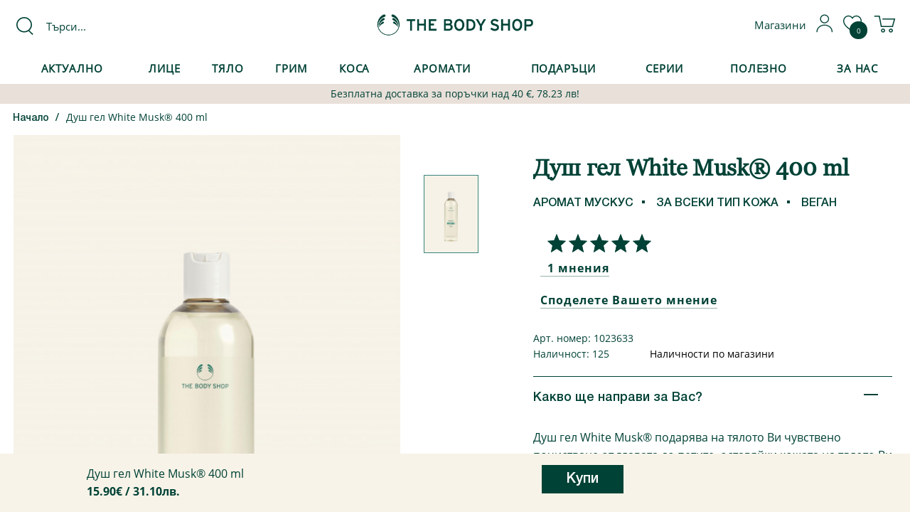

--- FILE ---
content_type: text/html; charset=utf-8
request_url: https://www.thebodyshop.bg/dush-gel-white-musk-3684
body_size: 48067
content:
<!DOCTYPE html>
<!--[if IE]><![endif]-->
<!--[if IE 8 ]><html dir="ltr" lang="bg" class="ie8"><![endif]-->
<!--[if IE 9 ]><html dir="ltr" lang="bg" class="ie9"><![endif]-->
<!--[if (gt IE 9)|!(IE)]><!-->
<html dir="ltr" lang="bg">
<!--<![endif]-->
<head><script type="text/psajs" data-pagespeed-orig-index="0">(function(me){me.facebook=me.facebook||{};me.facebook.pixel=me.facebook.pixel||{};me.facebook.pixel.RuntimeState=me.facebook.pixel.RuntimeState||{};me.facebook.pixel.RuntimeState.session_id="8d5a631d\u002D2e1e\u002D48e1\u002Dbc47\u002D6ef78f4ef09c";var advancedMatchingValues={};me.facebook.pixel.RuntimeState.getEventIdByEventName=function(eventName){if(!eventName){throw new Error('The eventName parameter must have a valid value.');}return me.facebook.pixel.RuntimeState.session_id+'_'+eventName;};me.facebook.pixel.RuntimeState.getAdvancedMatchingData=function(){return advancedMatchingValues;};}(window.TBS=window.TBS||{}));(function(me){var subscribersQueue=[];me.facebook=me.facebook||{};me.facebook.pixel=me.facebook.pixel||{};me.facebook.pixel.AddToCartQueue=me.facebook.pixel.AddToCartQueue||{};me.facebook.pixel.AddToCartQueue.push=function(callback){subscribersQueue.push(callback);};function executeSubscribersCallbacks(){for(var i=0;i<subscribersQueue.length;i++){if(typeof subscribersQueue[i]!=='function'){continue;}subscribersQueue[i].apply(this,Array.prototype.slice.call(arguments));subscribersQueue[i]=undefined;}}(function(){var realSend=XMLHttpRequest.prototype.send;XMLHttpRequest.prototype.send=function(){this.addEventListener('load',function(){var addToCartRoute='\/index.php\u003Froute\u003Dcheckout\/cart\/add';if(this.status!=200||!addToCartRoute||!this.responseURL||this.responseURL.indexOf(addToCartRoute)==-1||!this.responseText){return;}try{this.responseJSON=JSON.parse(this.responseText);}catch(err){return;}if(typeof this.responseJSON.total==='undefined'){return;}executeSubscribersCallbacks.apply(this,Array.prototype.slice.call(arguments));});return realSend.apply(this,Array.prototype.slice.call(arguments))}}());}(window.TBS=window.TBS||{}));</script>
<script data-pagespeed-orig-type="text/javascript" type="text/psajs" data-pagespeed-orig-index="1">(function(me){me.personalization=me.personalization||{};me.personalization.Settings=me.personalization.Settings||{};me.personalization.Settings.stickers_url='https\u003A\/\/www.thebodyshop.bg\/personalizirane';}(window.TBS=window.TBS||{}))</script>
<meta http-equiv="x-dns-prefetch-control" content="on">
<link rel="dns-prefetch" href="https://a.optmnstr.com">
<link rel="dns-prefetch" href="https://stats.g.doubleclick.net">
<link rel="dns-prefetch" href="https://googleads.g.doubleclick.net">
<link rel="dns-prefetch" href="https://api.omappapi.com">
<link rel="dns-prefetch" href="https://www.facebook.com">
<link rel="dns-prefetch" href="https://www.google.bg">
<link rel="dns-prefetch" href="https://a.omappapi.com">
<link rel="dns-prefetch" href="https://va.tawk.to">
<link rel="dns-prefetch" href="https://profitshare.bg">
<link rel="dns-prefetch" href="https://app3.salesmanago.pl">
<link rel="dns-prefetch" href="https://www.google-analytics.com">
<link rel="dns-prefetch" href="https://cdn.provesrc.com">
<link rel="dns-prefetch" href="https://www.googleadservices.com">
<link rel="dns-prefetch" href="https://client-api.provesrc.com">
<link rel="preconnect" href="https://www.googletagmanager.com">
<link rel="preconnect" href="https://fonts.googleapis.com">
<link rel="preconnect" href="https://fonts.gstatic.com" crossorigin>
<link rel="preconnect" href="https://www.google.com">
<link rel="preconnect" href="https://www.gstatic.com">
<link rel="preconnect" href="https://cdn.jsdelivr.net">
<link rel="preconnect" href="https://embed.tawk.to">
<link rel="preconnect" href="https://connect.facebook.net">
<script type="text/psajs" data-pagespeed-orig-index="2">var dataLayer=[];</script>
<script type="text/psajs" data-pagespeed-orig-index="3">(function(w,d,s,l,i){w[l]=w[l]||[];w[l].push({'gtm.start':new Date().getTime(),event:'gtm.js'});var f=d.getElementsByTagName(s)[0],j=d.createElement(s),dl=l!='dataLayer'?'&l='+l:'';j.async=true;j.src='https://www.googletagmanager.com/gtm.js?id='+i+dl;f.parentNode.insertBefore(j,f);})(window,document,'script','dataLayer','GTM-NXFDP8F');</script>
<meta charset="UTF-8"/>
<meta name="viewport" content="width=device-width, initial-scale=1">
<meta http-equiv="X-UA-Compatible" content="IE=edge">
<title>Душ гел White musk | The Body Shop</title>
<base href="https://www.thebodyshop.bg/"/>
<meta name="description" content="Душ гел White musk е емблематичен аромат на марката The Body Shop. Този душ гел е изящно чувствен, с копринена текстура. Деликатно почиства кожата, като създава обилна пяна.

"/>
<meta name="facebook-domain-verification" content="n4ybbdlx7yg60llrr397qjwhb2l5g0"/>
<script src="catalog/view/javascript/jquery/jquery-2.1.1.min.js.pagespeed.jm.OH66oSK0of.js" data-pagespeed-orig-type="text/javascript" type="text/psajs" data-pagespeed-orig-index="4"></script>
<script src="https://cdn.jsdelivr.net/npm/intersection-observer@0.5.1/intersection-observer.min.js" type="text/psajs" data-pagespeed-orig-index="5"></script>
<script src="https://cdn.jsdelivr.net/npm/vanilla-lazyload@12.0.0/dist/lazyload.min.js" type="text/psajs" data-pagespeed-orig-index="6"></script>
<link href="catalog/view/javascript/bootstrap/css/A.bootstrap.min.css.pagespeed.cf.CbckHrPgi2.css" rel="stylesheet" media="screen"/>
<link href="catalog/view/A.javascript,,_font-awesome,,_css,,_font-awesome.min.css+javascript,,_slick,,_slick.css+javascript,,_slick,,_slick-theme.css+theme,,_thebodyshop,,_javascript,,_seo-custom-select,,_css,,_style.css,,q3+theme,,_thebodyshop,,_stylesheet,,_stylesheet.css,,q87+theme,,_thebodyshop,,_javascript,,_vendor,,_jQuery.verticalCarousel.css,Mcc.wkSIYA_NNP.css.pagespeed.cf.bfL0-Uqtl3.css" rel="stylesheet" type="text/css"/>
<link href="catalog/view/A.javascript,,_jquery,,_swiper,,_css,,_swiper.min.css+javascript,,_jquery,,_swiper,,_css,,_opencart.css+javascript,,_jquery,,_datetimepicker,,_bootstrap-datetimepicker.min.css+javascript,,_jquery,,_magnific,,_magnific-popup.css+javascript,,_productbundles,,_fancybox,,_jquery.fancybox.css+theme,,_default,,_stylesheet,,_productbundles,,_productbundles.css,,qv==+theme,,_default,,_stylesheet,,_notifywhenavailable.css+theme,,_default,,_stylesheet,,_crossupsell.css+theme,,_default,,_stylesheet,,_animate.css+javascript,,_tramplin-studio,,_CountdownTimer,,_CountdownTimer.css,Mcc.XK_Qwp5uO8.css.pagespeed.cf.FhmoFyLVdc.css" type="text/css" rel="stylesheet" media="screen"/>
<script src="catalog/view/javascript/jquery/swiper/js/swiper.jquery.js.pagespeed.jm.5Cp6nenF5d.js" data-pagespeed-orig-type="text/javascript" type="text/psajs" data-pagespeed-orig-index="7"></script>
<script src="catalog/view/javascript/jquery/datetimepicker/moment/moment.min.js.pagespeed.jm.NY0qnQdS94.js" data-pagespeed-orig-type="text/javascript" type="text/psajs" data-pagespeed-orig-index="8"></script>
<script src="catalog/view/javascript/jquery/datetimepicker/moment/moment-with-locales.min.js.pagespeed.jm.mDbnirBARC.js" data-pagespeed-orig-type="text/javascript" type="text/psajs" data-pagespeed-orig-index="9"></script>
<script src="catalog/view/javascript/jquery,_datetimepicker,_bootstrap-datetimepicker.min.js+jquery,_magnific,_jquery.magnific-popup.min.js+productbundles,_fancybox,_jquery.fancybox.pack.js.pagespeed.jc.tOfdKFXSUj.js" type="text/psajs" data-pagespeed-orig-index="10"></script><script type="text/psajs" data-pagespeed-orig-index="11">eval(mod_pagespeed_4ESWP92Dml);</script>
<script type="text/psajs" data-pagespeed-orig-index="12">eval(mod_pagespeed_obdyrVoDVp);</script>
<script type="text/psajs" data-pagespeed-orig-index="13">eval(mod_pagespeed_zs1C7ewH90);</script>
<script src="catalog/view/javascript/sm_monit0.js" data-pagespeed-orig-type="text/javascript" type="text/psajs" data-pagespeed-orig-index="14"></script>
<script src="catalog/view/javascript/jquery,_jquery.crossupsell.js+tramplin-studio,_CountdownTimer,_jquery.corner.js+tramplin-studio,_CountdownTimer,_CountdownTimer.js.pagespeed.jc.2-42eRFb-0.js" type="text/psajs" data-pagespeed-orig-index="15"></script><script type="text/psajs" data-pagespeed-orig-index="16">eval(mod_pagespeed_PrPXyBz8Ny);</script>
<script type="text/psajs" data-pagespeed-orig-index="17">eval(mod_pagespeed_LLRrbEf7R0);</script>
<script type="text/psajs" data-pagespeed-orig-index="18">eval(mod_pagespeed_LuZ6EYk0kX);</script>
<link href="https://www.thebodyshop.bg/dush-gel-white-musk-3684" rel="canonical"/>
<link href="image/catalog/xtbs-logo-2020-g-sm.png.pagespeed.ic.WtObCHF6ah.webp" rel="icon"/>
<link rel="manifest" href="/manifest.json">
<script data-pagespeed-orig-type="text/javascript" type="text/psajs" data-pagespeed-orig-index="19">var cdtCustomize=JSON.parse('{"title_size":"12","title_style":0,"title_color":"#616161","tablet_bgexists":"1","tablet_bgcolor":"#cccccc","tablet_bggrad":"1","tablet_brdexists":"1","tablet_brdcolor":"#919191","tablet_brdradius":"3","tablet_size":"28","tablet_style":{"b":"1"},"tablet_color":"#616161","separator_color":"#616161"}');</script>
<script type="application/ld+json">
{
    "@context": "http://schema.org",
    "@type": "Product",
    "image": "https://www.thebodyshop.bg/image/cache/catalog/bodyshop/6/0/d/white_musk_shower_gel_400ml_1_inaaups385-500x500.jpg",    
    "name": "Душ гел White Musk® 400 ml",
    "model": "1023633",
    "url": "https://www.thebodyshop.bg/dush-gel-white-musk-3684",
    "description": "Душ гел White musk е емблематичен аромат на марката The Body Shop. Този душ гел е изящно чувст",
    "brand": {
        "@type": "Thing",
        "name": ""
    },
    "offers": {
        "@type": "Offer",
        "priceCurrency": "EUR",
        "price": "15.90",
            "availability": "http://schema.org/InStock"
        }
    ,
    "aggregateRating": {
        "@type": "aggregateRating",
        "ratingValue": "5",
        "reviewCount": "1",
        "bestRating": "5",
        "worstRating" : "1"
    }
    }
</script>
<meta name="twitter:card" content="product"/>
<meta name="twitter:creator" content=""/>
<meta name="twitter:site" content=""/>
<meta name="twitter:description" content="Душ гел White musk е емблематичен аромат на марката The Body Shop. Този душ гел е изящно чувствен, с копринена текстура. Деликатно почиства кожата, като създава обилна пяна.

..."/>
<meta name="twitter:title" content="Душ гел White Musk® 400 ml"/>
<meta name="twitter:domain" content="https://www.thebodyshop.bg/dush-gel-white-musk-3684"/>
<meta name="twitter:image" content="https://www.thebodyshop.bg/image/cache/catalog/bodyshop/6/0/d/white_musk_shower_gel_400ml_1_inaaups385-500x500.jpg"/>
<meta property="og:type" content="product"/>
<meta property="og:title" content="Душ гел White Musk® 400 ml"/>
<meta property="og:description" content="Душ гел White musk е емблематичен аромат на марката The Body Shop. Този душ гел е изящно чувствен, с копринена текстура. Деликатно почиства кожата, като създава обилна пяна.

..."/>
<meta property="og:url" content="https://www.thebodyshop.bg/dush-gel-white-musk-3684"/>
<meta property="product:price:amount" content="15.90"/>
<meta property="product:price:currency" content="EUR"/>
</head>
<body>
<div id="bg_overlay"></div>
<div id="content-overlay"></div>
<noscript><iframe src="https://www.googletagmanager.com/ns.html?id=GTM-NXFDP8F" height="0" width="0" style="display:none;visibility:hidden"></iframe></noscript>
<header>
<div class="header container">
<div class="center-links row">
<div id="search" class="col-md-3 col-sm-4">
<div class="button-search"><i class="fa fa-search"></i></div>
<input name="search" placeholder="Търси..." value="" type="text" autocomplete="off"/>
</div>
<div id="logo" class="col-md-6 col-sm-4">
<a href="/"><img src="[data-uri]" title="The Body Shop" alt="The Body Shop" class="img-responsive"/></a>	</div>
<div id="top-links" class="col-md-3 col-sm-4">
<ul class="list-inline pull-right">
<li>
<a href="?route=information/information&amp;information_id=67" title="">
<span class="hidden-xs hidden-sm hidden-md">Магазини</span>
</a>
</li>
<li>
<a id="login-link" href="index.php?route=account/login" title="Моят профил">
<i class="fa fa-user"></i>
</a>
</li>
<li>
<a href="index.php?route=account/wishlist" id="wishlist-total">
<i class="fa fa-heart"></i>&nbsp;<span>0</span>
</a>
</li>
<li id="cart-area">
<div id="cart">
<a href="#" title="Кошница" class="shopping-cart-disabled dropdown-toggle" data-toggle="dropdown">
<i class="fa fa-shopping-cart-disabled"></i>
<span id="cart-total"></span>
</a>
<ul class="dropdown-menu pull-right"></ul>
</div>
</li>
</ul>
</div>
</div>
</div>
<div id="category_list" class="container">
<nav id="menu" class="navbar">
<div class="navbar-header"><span id="category" class="visible-xs">Категории</span>
<button type="button" class="btn btn-navbar navbar-toggle" data-toggle="collapse" data-target=".navbar-ex1-collapse"><i class="fa fa-bars"></i></button>
</div>
<div class="collapse navbar-collapse navbar-ex1-collapse">
<ul class="nav navbar-nav">
<li class="dropdown "><a href="index.php?route=product/category&amp;path=264" class="dropdown-toggle disabled" data-toggle="dropdown">Актуално</a>
<div class="dropdown-menu">
<div class="dropdown-border">
<div class="dropdown-inner row">
<div class="cf page-links pull-left">
<div class="column pull-left total-cols-2">
<ul class="list-unstyled subcategory-item">
<li class="heading"><a href="#">Пазарувай</a></li>
<li class=""><a href="index.php?route=product/category&amp;path=264_265">Бестселъри</a></li>
<li class=""><a href="serii/limitirani-koledni-serii">Зимни лимитирани серии</a></li>
<li class=""><a href="index.php?route=product/category&amp;path=264_266">Ново</a></li>
<li class=""><a href="index.php?route=product/category&amp;path=264_267">Най-висок рейтинг</a></li>
<li class=""><a href="serii/kozmetika-za-patuvane">Козметика за пътуване</a></li>
<li class="heading"><a href="#">Погрижи се за себе си</a></li>
</ul>
</div>
<div class="column pull-left total-cols-2">
<ul class="list-unstyled subcategory-item">
<li class=""><a href="serii/edelweiss">Edelweiss</a></li>
<li class=""><a href="serii/vitamin-e">Vitamin E</a></li>
<li class=""><a href="serii/spa-of-the-world">Spa Of The World™</a></li>
<li class=""><a href="podaraci/podarachni-komplekti">Подаръчни комплекти</a></li>
<li class=""><a href="tqlo/maslo-za-tyalo-200ml">Маслo за тяло 200 ml</a></li>
<li class=""><a href="race">Грижа за ръцете</a></li>
</ul>
</div>
</div>
<ul class="banners list-unstyled  pull-right">
<li class="">
<a class="banner-link " href="serii/proletni-le">
<img class="lazy-load" alt="" src="data:image/svg+xml,%3Csvg xmlns='http://www.w3.org/2000/svg' viewBox='0 0 416 213'%3E%3C/svg%3E" data-src="https://www.thebodyshop.bg/image/cache/catalog/1%202026%20banners/01.2026/Ramadan%20416х213%20copy-416x213.jpg" width="416" height="213"/>
</a>
<a class="banner-link " href="serii/limitirani-koledni-serii">
<img class="lazy-load" alt="LE" src="data:image/svg+xml,%3Csvg xmlns='http://www.w3.org/2000/svg' viewBox='0 0 416 213'%3E%3C/svg%3E" data-src="https://www.thebodyshop.bg/image/cache/catalog/1%202025%20banners/10.2025/Зимни%20лимитирани%20серии%20416х213%20-%20-%202025%2002-min-416x213.jpg" width="416" height="213"/>
</a>
<a class="banner-link " href="serii/spa-of-the-world">
<img class="lazy-load" alt="" src="data:image/svg+xml,%3Csvg xmlns='http://www.w3.org/2000/svg' viewBox='0 0 416 213'%3E%3C/svg%3E" data-src="https://www.thebodyshop.bg/image/cache/catalog/1%202025%20banners/08.2025/Spa%20of%20the%20world%20416х213%20copy-416x213.jpg" width="416" height="213"/>
</a>
</li>
</ul>
</div>
</div>
</div>
<div class="mobile-plus "></div>
</li>
<li class="dropdown "><a href="kozmetika-za-lice" class="dropdown-toggle disabled" data-toggle="dropdown">Лице</a>
<div class="dropdown-menu">
<div class="dropdown-border">
<div class="dropdown-inner row">
<div class="cf page-links pull-left">
<div class="column pull-left total-cols-2">
<ul class="list-unstyled subcategory-item">
<li class="heading"><a href="kozmetika-za-lice">Вид продукт</a></li>
<li class=""><a href="kozmetika-za-lice">Всички продукти за лице</a></li>
<li class=""><a href="kozmetika-za-lice/hidratanti-za-lice">Хидратиращи продукти за лице</a></li>
<li class=""><a href="kozmetika-za-lice/kremove-za-lice">Кремове за лице </a></li>
<li class=""><a href="kozmetika-za-lice/losioni-za-lice">Лосиони за лице</a></li>
<li class=""><a href="kozmetika-za-lice/pochistvane-na-lice-i-tonizirane">Почистване на лице и тонизиране</a></li>
<li class=""><a href="kozmetika-za-lice/pochistvane-na-grim">Почистване на грим</a></li>
<li class=""><a href="kozmetika-za-lice/serum-za-litse">Серум за лице</a></li>
<li class=""><a href="kozmetika-za-lice/maski-za-lice">Маски за лице</a></li>
<li class=""><a href="kozmetika-za-lice/grija-za-ochite-3-137">Грижа за очите</a></li>
<li class=""><a href="kozmetika-za-lice/eksfolianti-za-lice">Ексфолианти за лице</a></li>
<li class=""><a href="kozmetika-za-lice/grija-za-ustnite">Грижа за устните</a></li>
</ul>
</div>
<div class="column pull-left total-cols-2">
<ul class="list-unstyled subcategory-item">
<li class=""><a href="kozmetika-za-lice/majka-kozmetika-za-lice">Мъжка козметика за лице </a></li>
<li class=""><a href="kozmetika-za-lice/grija-prez-noshta">Грижа през нощта</a></li>
<li class=""><a href="kozmetika-za-lice/sprey-za-litse">Спрей за лице</a></li>
<li class=""><a href="kozmetika-za-lice/aksesoari-za-lice">Аксесоари за лице</a></li>
<li class="heading"><a href="kozmetika-za-lice">Тип кожа</a></li>
<li class=""><a href="kozmetika-za-lice/kombinirana-kozha-1">Комбинирана кожа</a></li>
<li class=""><a href="kozmetika-za-lice/suha-kozha-1">Суха кожа</a></li>
<li class=""><a href="kozmetika-za-lice/za-problemna-koja">Мазна и проблемна кожа</a></li>
<li class=""><a href="kozmetika-za-lice/umorena-kozha-1">Уморена кожа</a></li>
<li class=""><a href="kozmetika-za-lice/chuvstvitelna-kozha">Чувствителна кожа</a></li>
<li class=""><a href="kozmetika-za-lice/normalna-kozha-1">Нормална кожа</a></li>
</ul>
</div>
</div>
<ul class="banners list-unstyled  pull-right">
<li class="">
<a class="banner-link " href="serii/vitamin-e">
<img class="lazy-load" alt="vit e" src="data:image/svg+xml,%3Csvg xmlns='http://www.w3.org/2000/svg' viewBox='0 0 416 213'%3E%3C/svg%3E" data-src="https://www.thebodyshop.bg/image/cache/catalog/1%202023%20banners/05.2023/kateg/Лице%20416x213%202-min-416x213.jpg" width="416" height="213"/>
</a>
<a class="banner-link " href="serii/vitamin-c">
<img class="lazy-load" alt="" src="data:image/svg+xml,%3Csvg xmlns='http://www.w3.org/2000/svg' viewBox='0 0 416 213'%3E%3C/svg%3E" data-src="image/cache/catalog/1%202024%20banners/09.2024/xVit,P20E,P20small-416x213.jpg.pagespeed.ic.2HePboHh4S.webp" width="416" height="213"/>
</a>
</li>
</ul>
</div>
</div>
</div>
<div class="mobile-plus "></div>
</li>
<li class="dropdown "><a href="tqlo" class="dropdown-toggle disabled" data-toggle="dropdown">Тяло</a>
<div class="dropdown-menu">
<div class="dropdown-border">
<div class="dropdown-inner row">
<div class="cf page-links pull-left">
<div class="column pull-left total-cols-3">
<ul class="list-unstyled subcategory-item">
<li class="heading"><a href="tqlo">Грижа за тялото</a></li>
<li class=""><a href="tqlo">Всички продукти за тяло</a></li>
<li class=""><a href="tqlo/maslo-za-tyalo-50ml">Масло за тяло 50 ml</a></li>
<li class=""><a href="tqlo/maslo-za-tyalo-200ml">Маслo за тяло 200 ml</a></li>
<li class=""><a href="tqlo/maslo-za-tyalo-400ml">Масло за тяло 400 ml</a></li>
<li class=""><a href="tqlo/losioni-za-tqlo">Кремове, лосиони и сухи олиа за тяло</a></li>
<li class=""><a href="tqlo/iogurt-za-tqlo">Йогурт за тяло</a></li>
</ul>
</div>
<div class="column pull-left total-cols-3">
<ul class="list-unstyled subcategory-item">
<li class=""><a href="tqlo/dush-gel">Душ гел</a></li>
<li class=""><a href="tqlo/produkti-za-vana">Продукти за вана</a></li>
<li class=""><a href="tqlo/eksfolianti-za-tqlo-i-skrab">Ексфолианти за тяло и скраб</a></li>
<li class=""><a href="tqlo/grija-za-stapalata">Грижа за стъпалата</a></li>
<li class=""><a href="tqlo/bronzirashti-produkti">Бронзиращи продукти</a></li>
<li class=""><a href="tqlo/sapuni">Сапуни</a></li>
<li class=""><a href="tqlo/masajno-olio">Масажно олио</a></li>
</ul>
</div>
<div class="column pull-left total-cols-3">
<ul class="list-unstyled subcategory-item">
<li class=""><a href="tqlo/dezodoranti">Дезодоранти</a></li>
<li class=""><a href="tqlo/aksesoari">Аксесоари </a></li>
<li class="heading"><a href="race">Грижа за Ръцете</a></li>
<li class=""><a href="race/kremove-za-race">Кремове за ръце</a></li>
<li class=""><a href="race/specialna-grija-za-race">Специална грижа за ръце</a></li>
<li class=""><a href="race/aksesoari-3-48">Аксесоари ръце</a></li>
</ul>
</div>
</div>
<ul class="banners list-unstyled  pull-right">
<li class="">
<a class="banner-link " href="serii/proletni-le">
<img class="lazy-load" alt="" src="data:image/svg+xml,%3Csvg xmlns='http://www.w3.org/2000/svg' viewBox='0 0 416 213'%3E%3C/svg%3E" data-src="https://www.thebodyshop.bg/image/cache/catalog/1%202026%20banners/01.2026/Ramadan%20416х213%20copy-416x213.jpg" width="416" height="213"/>
</a>
<a class="banner-link " href="serii/limitirani-koledni-serii">
<img class="lazy-load" alt="le" src="data:image/svg+xml,%3Csvg xmlns='http://www.w3.org/2000/svg' viewBox='0 0 416 213'%3E%3C/svg%3E" data-src="https://www.thebodyshop.bg/image/cache/catalog/1%202025%20banners/10.2025/Зимни%20лимитирани%20серии%20416х213%20-%20-%202025%2002-min-416x213.jpg" width="416" height="213"/>
</a>
<a class="banner-link " href="serii/spa-of-the-world">
<img class="lazy-load" alt="body" src="data:image/svg+xml,%3Csvg xmlns='http://www.w3.org/2000/svg' viewBox='0 0 416 213'%3E%3C/svg%3E" data-src="https://www.thebodyshop.bg/image/cache/catalog/1%202025%20banners/08.2025/Spa%20of%20the%20world%20416х213%20copy-416x213.jpg" width="416" height="213"/>
</a>
</li>
</ul>
</div>
</div>
</div>
<div class="mobile-plus "></div>
</li>
<li class="dropdown "><a href="grim" class="dropdown-toggle disabled" data-toggle="dropdown">Грим</a>
<div class="dropdown-menu">
<div class="dropdown-border">
<div class="dropdown-inner row">
<div class="cf page-links pull-left">
<div class="column pull-left total-cols-1">
<ul class="list-unstyled subcategory-item">
<li class=""><a href="grim">Всички грим продукти</a></li>
<li class=""><a href="grim/fon-duo-ten-pudra-i-korektor">Фон дьо тен, пудра и коректор</a></li>
<li class=""><a href="grim/grim-za-ochi-i-vejdi">Грим за очи и вежди</a></li>
<li class=""><a href="grim/chetki-za-grim">Четки за грим</a></li>
<li class=""><a href="grim/ustni">Устни</a></li>
<li class=""><a href="grim/skuli">Скули</a></li>
<li class=""><a href="grim/aksesoari-za-grim">Аксесоари за грим</a></li>
</ul>
</div>
</div>
<ul class="banners list-unstyled  pull-right">
<li class="">
<a class="banner-link " href="grim/fon-duo-ten-pudra-i-korektor">
<img class="lazy-load" alt="Foundation" src="data:image/svg+xml,%3Csvg xmlns='http://www.w3.org/2000/svg' viewBox='0 0 416 213'%3E%3C/svg%3E" data-src="https://www.thebodyshop.bg/image/cache/catalog/1%202023%20banners/05.2023/kateg/Грим-416x213%2002-min-416x213.jpg" width="416" height="213"/>
</a>
</li>
</ul>
</div>
</div>
</div>
<div class="mobile-plus "></div>
</li>
<li class="dropdown "><a href="kosa" class="dropdown-toggle disabled" data-toggle="dropdown">Коса</a>
<div class="dropdown-menu">
<div class="dropdown-border">
<div class="dropdown-inner row">
<div class="cf page-links pull-left">
<div class="column pull-left total-cols-1">
<ul class="list-unstyled subcategory-item">
<li class=""><a href="kosa">Всички продукти за коса</a></li>
<li class=""><a href="kosa/shampoani">Шампоани</a></li>
<li class=""><a href="kosa/balsami-za-kosa">Балсами за коса</a></li>
<li class=""><a href="kosa/maski-za-kosa">Маски за коса</a></li>
<li class=""><a href="kosa/grija-za-kosata">Грижа за косата</a></li>
<li class=""><a href="kosa/chetki-za-kosa-i-grebeni">Четки за коса и гребени</a></li>
</ul>
</div>
</div>
<ul class="banners list-unstyled  pull-right">
<li class="">
<a class="banner-link " href="serii/ginger">
<img class="lazy-load" alt="Ginger" src="data:image/svg+xml,%3Csvg xmlns='http://www.w3.org/2000/svg' viewBox='0 0 416 213'%3E%3C/svg%3E" data-src="image/cache/catalog/1%202025%20banners/01.2025/xWhatsApp,P20Image,P202025-01-27,P20at,P2011.56.48_2c90dcbb-416x213.jpg.pagespeed.ic.vOAgzRQQu0.webp" width="416" height="213"/>
</a>
<a class="banner-link " href="kosa/grija-za-kosata">
<img class="lazy-load" alt="Hair" src="data:image/svg+xml,%3Csvg xmlns='http://www.w3.org/2000/svg' viewBox='0 0 416 213'%3E%3C/svg%3E" data-src="https://www.thebodyshop.bg/image/cache/catalog/1%202023%20banners/05.2023/kateg/Коса%20-416x213%202-min-416x213.jpg" width="416" height="213"/>
</a>
</li>
</ul>
</div>
</div>
</div>
<div class="mobile-plus "></div>
</li>
<li class="dropdown "><a href="aromati" class="dropdown-toggle disabled" data-toggle="dropdown">Аромати</a>
<div class="dropdown-menu">
<div class="dropdown-border">
<div class="dropdown-inner row">
<div class="cf page-links pull-left">
<div class="column pull-left total-cols-1">
<ul class="list-unstyled subcategory-item">
<li class="heading"><a href="#">Вид продукт</a></li>
<li class=""><a href="aromati">Всички аромати</a></li>
<li class=""><a href="aromati/parfumi">Парфюмна вода</a></li>
<li class=""><a href="aromati/toaletna-voda">Тоалетнa водa</a></li>
<li class=""><a href="aromati/sprei-za-tqlo">Спрей за тяло</a></li>
<li class=""><a href="aromati/aromati-za-doma">Аромати за дома</a></li>
<li class="heading"><a href="#">За него/ нея</a></li>
<li class=""><a href="aromati/za-neq">За нея</a></li>
<li class=""><a href="aromati/za-nego">За него</a></li>
</ul>
</div>
</div>
<ul class="banners list-unstyled  pull-right">
<li class="">
<a class="banner-link " href="index.php?route=product%2Fsearch&amp;search=%D0%BF%D0%B0%D1%80%D1%84%D1%8E%D0%BC%D0%B5%D0%BD">
<img class="lazy-load" alt="Full flowers" src="data:image/svg+xml,%3Csvg xmlns='http://www.w3.org/2000/svg' viewBox='0 0 416 213'%3E%3C/svg%3E" data-src="https://www.thebodyshop.bg/image/cache/catalog/1%202025%20banners/09.2025/Aромати%20416х213%20-%20Copy-min-416x213.jpg" width="416" height="213"/>
</a>
</li>
</ul>
</div>
</div>
</div>
<div class="mobile-plus "></div>
</li>
<li class="dropdown "><a href="podaraci" class="dropdown-toggle disabled" data-toggle="dropdown">Подаръци</a>
<div class="dropdown-menu">
<div class="dropdown-border">
<div class="dropdown-inner row">
<div class="cf page-links pull-left">
<div class="column pull-left total-cols-3">
<ul class="list-unstyled subcategory-item">
<li class="heading"><a href="#">Вид продукти</a></li>
<li class=""><a href="podaraci/podarachni-komplekti">Всички подаръчни комплекти</a></li>
<li class=""><a href="podaraci/koledni-kalendari-1">Коледни календари 2025</a></li>
<li class=""><a href="podaraci/komplekti-grizha-za-tyaloto">Комплекти Грижа за тялото</a></li>
<li class=""><a href="podaraci/komplekti-grizha-za-litseto">Комплекти Грижа за лицето</a></li>
</ul>
</div>
<div class="column pull-left total-cols-3">
<ul class="list-unstyled subcategory-item">
<li class=""><a href="podaraci/komplekti-aromati">Комплекти Аромати</a></li>
<li class=""><a href="podaraci/opakovki-za-podaraci">Опаковки за подаръци</a></li>
<li class=""><a href="index.php?route=account/voucher">Ваучер за подарък</a></li>
<li class="heading"><a href="#">Според получателя</a></li>
<li class=""><a href="podaraci/podaraci-za-neq">Подаръци за нея</a></li>
</ul>
</div>
<div class="column pull-left total-cols-3">
<ul class="list-unstyled subcategory-item">
<li class=""><a href="podaraci/podaraci-za-nego">Подаръци за него</a></li>
<li class="heading"><a href="#">Според цената</a></li>
<li class=""><a href="podaraci/malki-podarachni-komplekti">до 15.90 €/ 31.10 лв.</a></li>
<li class=""><a href="podaraci/ot-29-90-do-49-90">от 15.90 €/ 31.10 лв. до 25.90 €/ 50.66 лв.</a></li>
<li class=""><a href="podaraci/nad-49-90">над 25.90 €/ 50.66 лв.</a></li>
</ul>
</div>
</div>
<ul class="banners list-unstyled  pull-right">
<li class="">
<a class="banner-link " href="podaraci/podarachni-komplekti">
<img class="lazy-load" alt="gift" src="data:image/svg+xml,%3Csvg xmlns='http://www.w3.org/2000/svg' viewBox='0 0 416 213'%3E%3C/svg%3E" data-src="https://www.thebodyshop.bg/image/cache/catalog/1%202026%20banners/01.2026/Подаръчни%20комплекти%20416x213%20copy-416x213.jpg" width="416" height="213"/>
</a>
</li>
</ul>
</div>
</div>
</div>
<div class="mobile-plus "></div>
</li>
<li class="dropdown "><a href="serii" class="dropdown-toggle disabled" data-toggle="dropdown">Серии</a>
<div class="dropdown-menu">
<div class="dropdown-border">
<div class="dropdown-inner row">
<div class="cf page-links pull-left">
<div class="column pull-left total-cols-3">
<ul class="list-unstyled subcategory-item">
<li class=""><a href="serii/almond-milk-honey">Almond Milk</a></li>
<li class=""><a href="serii/aloe">Aloe</a></li>
<li class=""><a href="serii/wild-argan-oil">Argan</a></li>
<li class=""><a href="serii/avocado">Avocado</a></li>
<li class=""><a href="serii/black-musk">Black Musk</a></li>
<li class=""><a href="serii/blue-musk">Blue Musk</a></li>
<li class=""><a href="serii/british-rose">British Rose</a></li>
<li class=""><a href="serii/camomile">Camomile</a></li>
<li class=""><a href="serii/choice">Choice</a></li>
<li class=""><a href="serii/coconut">Coconut</a></li>
<li class=""><a href="serii/coconut-bronze">Coconut Bronze</a></li>
<li class=""><a href="serii/edelweiss">Edelweiss</a></li>
<li class=""><a href="serii/for-men-arber">For Men Arber</a></li>
<li class=""><a href="serii/for-men-kistna">For Men Kistna </a></li>
</ul>
</div>
<div class="column pull-left total-cols-3">
<ul class="list-unstyled subcategory-item">
<li class=""><a href="serii/for-men-maca-root">For Men Maca Root</a></li>
<li class=""><a href="serii/full-flowers">Full Flowers</a></li>
<li class=""><a href="serii/ginger">Ginger</a></li>
<li class=""><a href="serii/hemp">Hemp</a></li>
<li class=""><a href="serii/jamaican-black-castor-oil">Jamaican Black Castor Oil</a></li>
<li class=""><a href="serii/mango">Mango</a></li>
<li class=""><a href="serii/moringa">Moringa</a></li>
<li class=""><a href="serii/oils-of-life">Oils Of Life™</a></li>
<li class=""><a href="serii/olive">Olive</a></li>
<li class=""><a href="serii/peppermint">Peppermint</a></li>
<li class=""><a href="serii/pink-grapefruit">Pink Grapefruit</a></li>
<li class=""><a href="serii/satsuma">Satsuma</a></li>
<li class=""><a href="serii/seaweed">Seaweed</a></li>
<li class=""><a href="serii/shea">Shea</a></li>
</ul>
</div>
<div class="column pull-left total-cols-3">
<ul class="list-unstyled subcategory-item">
<li class=""><a href="serii/spa-of-the-world">Spa Of The World™</a></li>
<li class=""><a href="serii/strawberry">Strawberry</a></li>
<li class=""><a href="serii/vanilla-pumpkin">Sugar Pumpkin</a></li>
<li class=""><a href="serii/tea-tree">Tea Tree</a></li>
<li class=""><a href="serii/vitamin-c">Vitamin C</a></li>
<li class=""><a href="serii/vitamin-e">Vitamin E</a></li>
<li class=""><a href="serii/wellness">Wellness</a></li>
<li class=""><a href="serii/white-musk">White Musk®</a></li>
<li class=""><a href="serii/white-musk-l-eau">White Musk® L'eau</a></li>
<li class=""><a href="serii/limitirani-koledni-serii">Зимни лимитирани серии</a></li>
<li class=""><a href="serii/kozmetika-za-patuvane">Козметика за пътуване</a></li>
<li class=""><a href="serii/limitirani-serii">Лимитирани серии</a></li>
<li class=""><a href="serii/proletni-le">Пролетни лимитирани серии</a></li>
</ul>
</div>
</div>
<ul class="banners list-unstyled  pull-right">
<li class="">
<a class="banner-link " href="serii/proletni-le">
<img class="lazy-load" alt="ginger" src="data:image/svg+xml,%3Csvg xmlns='http://www.w3.org/2000/svg' viewBox='0 0 416 213'%3E%3C/svg%3E" data-src="https://www.thebodyshop.bg/image/cache/catalog/1%202026%20banners/01.2026/Ramadan%20416х213%20copy-416x213.jpg" width="416" height="213"/>
</a>
<a class="banner-link " href="serii/limitirani-koledni-serii">
<img class="lazy-load" alt="le" src="data:image/svg+xml,%3Csvg xmlns='http://www.w3.org/2000/svg' viewBox='0 0 416 213'%3E%3C/svg%3E" data-src="https://www.thebodyshop.bg/image/cache/catalog/1%202025%20banners/10.2025/Зимни%20лимитирани%20серии%20416х213%20-%20-%202025%2002-min-416x213.jpg" width="416" height="213"/>
</a>
<a class="banner-link " href="serii/spa-of-the-world">
<img class="lazy-load" alt="" src="data:image/svg+xml,%3Csvg xmlns='http://www.w3.org/2000/svg' viewBox='0 0 416 213'%3E%3C/svg%3E" data-src="https://www.thebodyshop.bg/image/cache/catalog/1%202025%20banners/08.2025/Spa%20of%20the%20world%20416х213%20copy-416x213.jpg" width="416" height="213"/>
</a>
</li>
</ul>
</div>
</div>
</div>
<div class="mobile-plus "></div>
</li>
<li class="dropdown "><a href="index.php?route=information/information&amp;information_id=164" class="dropdown-toggle disabled" data-toggle="dropdown">Полезно</a>
<div class="dropdown-menu">
<div class="dropdown-border">
<div class="dropdown-inner row">
<div class="cf page-links pull-left">
<div class="column pull-left total-cols-4">
<ul class="list-unstyled subcategory-item">
<li class=""><a href="koledni-kalendari">Коледни календари</a></li>
<li class="heading"><a href="sastavki-3-59">Ползите от нашите съставки</a></li>
<li class=""><a href="kakvo-e-bakuchiol">Какво е бакучиол?</a></li>
<li class=""><a href="polzite-ot-edelweiss">Ползите от еделвайса в грижата за кожата</a></li>
<li class=""><a href="himalaiski-vaglen-polzi">Ползите от хималайския въглен за кожата</a></li>
<li class=""><a href="hialuronova-kiselina-polzi">Ползите от хиалуроновата киселина</a></li>
<li class=""><a href="predimstvata-na-masloto-ot-shea">Ползите от маслото от шеа</a></li>
<li class=""><a href="domashni-recepti-s-maslo-ot-shea">Рецепти с масло от шеа</a></li>
<li class=""><a href="polzite-ot-vitamin-e">Ползите от Витамин Е</a></li>
<li class=""><a href="polzite-ot-banana-za-kosata">Ползите от банана в грижата за красота</a></li>
<li class=""><a href="polzite-ot-bademovoto-mlyako">Ползите от бадемовото мляко</a></li>
<li class=""><a href="polzite-ot-masloto-ot-chaeno-darvo">Ползите от маслото от чаено дърво</a></li>
<li class=""><a href="polzite-na-kafeto-za-kozhata">Ползите от кафето</a></li>
<li class=""><a href="polzite-na-dzhindzhifila-za-kosata">Ползите от джинджифила</a></li>
<li class=""><a href="maslo-ot-konop-polzi">Ползите от маслото от коноп</a></li>
<li class=""><a href="polzite-ot-aloe-vera-za-kozhata">Четири приложения на алое вера в грижата за кожата</a></li>
<li class=""><a href="ot-kade-dobivame-sastavkite-si">От къде добиваме съставките си</a></li>
<li class="heading"><a href="#">Грижа според типа кожа</a></li>
<li class=""><a href="kozha-s-nesavarshenstva">Кожа с несъвършенства</a></li>
<li class=""><a href="normalna-kozha">Грижа за нормална кожа</a></li>
<li class=""><a href="kombinirana-kozha">Комбинирана кожа</a></li>
</ul>
</div>
<div class="column pull-left total-cols-4">
<ul class="list-unstyled subcategory-item">
<li class=""><a href="grizha-za-chuvstvitelna-kozha">Грижа за чувствителна кожа</a></li>
<li class=""><a href="tipove-kozha">Какъв е твоят тип кожа?</a></li>
<li class=""><a href="grizha-za-mazna-kozha">Грижа за мазна кожа</a></li>
<li class=""><a href="grija-za-suha-koja">Грижа за сухата кожа</a></li>
<li class="heading"><a href="#">Тяло</a></li>
<li class=""><a href="masaj-sas-suha-chetka-polzi">Масаж със суха четка</a></li>
<li class=""><a href="rezhim-grizha-za-tyaloto">Твоят режим за грижа за кожата</a></li>
<li class=""><a href="iogurt-za-tqlo-3-56">Йогурт за тяло</a></li>
<li class=""><a href="grija-za-napukani-peti">Грижа за петите</a></li>
<li class=""><a href="kak-da-izberesh-eksfoliant-za-tyalo">Най-добрите ексфолианти за тяло</a></li>
<li class="heading"><a href="iogurt-za-tqlo-3-56">Грижа за кожата</a></li>
<li class=""><a href="6-hitrosti-za-zdrava-i-siyina-koja">6 хитрости за здрава кожа</a></li>
<li class=""><a href="oformyane-na-vejdi">5 стъпки до перфектните вежди</a></li>
<li class=""><a href="grizha-protiv-stareene-na-kozhata">Грижа срещу стареене</a></li>
<li class=""><a href="polzite-ot-pilinga-za-litse">Ползите от пилинга за лице</a></li>
<li class=""><a href="dehidratirana-kozha">Грижа за дехидратирана кожа</a></li>
<li class=""><a href="tamni-kragove-torbichki-pod-ochite">Как да се справим с тъмните кръгове и торбичките под очите</a></li>
<li class=""><a href="kak-da-izravnim-tena-na-kozhata-si">Как да изравним тена на кожата си</a></li>
<li class=""><a href="kak-da-izberesh-fon-dyo-ten">Как да избереш правилния фон дьо тен</a></li>
<li class=""><a href="nay-dobrite-maski-za-litse">Най-добрите маски за лице за твоя тип кожа</a></li>
<li class=""><a href="nay-dobrite-kremove-za-litse">Най-добрите кремове за лице за теб</a></li>
</ul>
</div>
<div class="column pull-left total-cols-4">
<ul class="list-unstyled subcategory-item">
<li class=""><a href="grizha-za-kozhata-prez-noshtta">Грижа за кожата през нощта</a></li>
<li class=""><a href="kak-da-se-spravim-s-razshirenite-pori">Как да се справим с разширените пори</a></li>
<li class=""><a href="most-loved">Топ 10 най-обичани продукта</a></li>
<li class=""><a href="kak-da-nanasyame-ochna-linia">Как да нанасяме очна линия</a></li>
<li class=""><a href="pochistvane-na-lice">Как да почистваме кожата си</a></li>
<li class=""><a href="premahvane-na-cherni-tochki">Как да се отървеш от черните точки завинаги</a></li>
<li class="heading"><a href="#">Грижа за косата</a></li>
<li class=""><a href="kokosovo-maslo-za-kosa-polzi">Ползите от кокосовото масло за косата</a></li>
<li class=""><a href="kak-da-se-spravim-s-parhota">Как да се справим с пърхота</a></li>
<li class=""><a href="nay-dobrite-shampoani-i-ibalsami">Най-добрите шампоани и балсами за твоята коса</a></li>
<li class="heading"><a href="#">Лайфстайл</a></li>
<li class=""><a href="kak-da-imash-bronzov-ten">Как да имаш бронзов загар във всеки сезон</a></li>
<li class=""><a href="kak-da-namalish-stresa">Съвети за релакс по време на стрес</a></li>
<li class=""><a href="kak-da-izpolzvame-aromatni-masla">Как да използваме ароматни масла</a></li>
<li class=""><a href="grija-za-kojata-za-sportuvashti">Съвети за грижа за кожата преди и след тренировка</a></li>
<li class=""><a href="kak-da-predpazish-kojata-ot-slanceto">Защита от слънцето</a></li>
<li class=""><a href="kak-da-tretirash-hiperpigmentacia">Какво представлява хиперпигментацията?</a></li>
<li class=""><a href="grizha-za-siyayna-kozha">Грижа за сияйна кожа</a></li>
<li class=""><a href="grija-za-kojata-gradski-uslovia">Грижа за кожата в градски условия</a></li>
<li class=""><a href="tehniki-za-relaksacia">8 техники за релаксация</a></li>
<li class=""><a href="kak-da-sazdadesh-perfekten-manikur">Перфектен маникюр в домашни условия</a></li>
</ul>
</div>
</div>
<ul class="banners list-unstyled  pull-right">
<li class="">
<a class="banner-link " href="serii/vitamin-e">
<img class="lazy-load" alt="vit e" src="data:image/svg+xml,%3Csvg xmlns='http://www.w3.org/2000/svg' viewBox='0 0 416 213'%3E%3C/svg%3E" data-src="https://www.thebodyshop.bg/image/cache/catalog/1%202024%20banners/01.2024/VITAMIN%20E%20416х213-min-416x213.jpg" width="416" height="213"/>
</a>
<a class="banner-link " href="polzite-ot-edelweiss">
<img class="lazy-load" alt="Edelweiss" src="data:image/svg+xml,%3Csvg xmlns='http://www.w3.org/2000/svg' viewBox='0 0 416 213'%3E%3C/svg%3E" data-src="image/cache/catalog/Banners/Banners%202022/09.2022/xWhatsApp,P20Image,P202022-09-01,P20at,P2016.50.15-416x213.jpeg.pagespeed.ic.gflO9bt3pp.webp" width="416" height="213"/>
</a>
<a class="banner-link " href="https://www.thebodyshop.bg/index.php?route=https://www.thebodyshop.bg/koledni-kalendari">
<img class="lazy-load" alt="" src="data:image/svg+xml,%3Csvg xmlns='http://www.w3.org/2000/svg' viewBox='0 0 416 213'%3E%3C/svg%3E" data-src="https://www.thebodyshop.bg/image/cache/catalog/1%202025%20banners/09.2025/Календари2025%20416х213%20-%20Copy-min-416x213.jpg" width="416" height="213"/>
</a>
</li>
</ul>
</div>
</div>
</div>
<div class="mobile-plus "></div>
</li>
<li class="dropdown "><a href="za-nas-3-4" class="dropdown-toggle disabled" data-toggle="dropdown">За Нас</a>
<div class="dropdown-menu">
<div class="dropdown-border">
<div class="dropdown-inner row">
<div class="cf page-links pull-left">
<div class="column pull-left total-cols-2">
<ul class="list-unstyled subcategory-item">
<li class="heading"><a href="za-nas-3-4">За нас</a></li>
<li class=""><a href="za-nas-3-4">За The Body Shop</a></li>
<li class=""><a href="index.php?route=information/information&amp;information_id=166">Нашата история</a></li>
<li class=""><a href="index.php?route=information/information&amp;information_id=167">Нашата цел</a></li>
<li class=""><a href="index.php?route=information/information&amp;information_id=169">Нашите съставки</a></li>
<li class=""><a href="index.php?route=information/information&amp;information_id=153">Оперативна програма "Иновации и конкурентоспособност"</a></li>
<li class="heading"><a href="#">Нашите ценности</a></li>
<li class=""><a href="istoria-na-nashite-kampanii">История на нашите кампании</a></li>
<li class=""><a href="refill">Напълнете отново!</a></li>
<li class=""><a href="index.php?route=information/information&amp;information_id=170">Права на жените и момичетата</a></li>
<li class=""><a href="index.php?route=information/information&amp;information_id=172">Опаковките на The Body Shop</a></li>
<li class=""><a href="kozmetika-bez-testvane-varhu-jivotni">Козметика без тестване върху животни</a></li>
</ul>
</div>
<div class="column pull-left total-cols-2">
<ul class="list-unstyled subcategory-item">
<li class=""><a href="community-trade">Програма Community Fair Trade</a></li>
<li class=""><a href="plastics-for-change">Кампания Plastics for Change</a></li>
<li class="heading"><a href="love-your-body-club">Love Your Body Club</a></li>
<li class=""><a href="love-your-body-club">За LYBC</a></li>
<li class=""><a href="usloviq-za-chlenstvo-v-love-your-body-club">Условия за членство в LYBC</a></li>
<li class=""><a href="index.php?route=account%2Fregister">Регистрация в LYBC</a></li>
<li class="heading"><a href="self-love">ЛЮБОВ КЪМ СЕБЕ СИ</a></li>
<li class=""><a href="self-love">Открий любовта към себе си</a></li>
<li class=""><a href="what-is-self-love">Какво означава любов към себе си</a></li>
<li class=""><a href="self-love-leading-lights">Запознай се с лицата на кампанията</a></li>
<li class=""><a href="self-love-tips">Съвети как да обичаме себе си</a></li>
<li class=""><a href="self-massage">Ползите от самомасажа</a></li>
</ul>
</div>
</div>
<ul class="banners list-unstyled  pull-right">
<li class="">
<a class="banner-link " href="refill">
<img class="lazy-load" alt="" src="data:image/svg+xml,%3Csvg xmlns='http://www.w3.org/2000/svg' viewBox='0 0 416 213'%3E%3C/svg%3E" data-src="image/cache/catalog/Banners/Banners%202022/10.2022/xWhatsApp,P20Image,P202022-10-17,P20at,P2017.09.39-min-416x213.jpeg.pagespeed.ic.cTkDu5ZyOO.webp" width="416" height="213"/>
</a>
</li>
</ul>
</div>
</div>
</div>
<div class="mobile-plus "></div>
</li>
</ul>
</div>
</nav>
</div>
<div id="fe-announcements" class="container">
<ul class="inner-wrapper" style="background-color:#e9e0da">
<li class="announcement">
<p><span style="font-size: 14px;">Безплатна доставка за поръчки над&nbsp;</span><span style="font-size: 14px;">40&nbsp;</span><span style="text-align: center; display: inline-block; padding-top: 0px; padding-bottom: 0px; margin-top: 0px; margin-bottom: 0px;">€,&nbsp;</span><span style="font-size: 14px;">78.23 лв</span><span style="text-align: center; display: inline-block; padding-top: 0px; padding-bottom: 0px; margin-top: 0px; margin-bottom: 0px;">﻿</span><span style="text-align: center; display: inline-block; padding-top: 0px; padding-bottom: 0px; margin-top: 0px; margin-bottom: 0px;">﻿</span><span style="text-align: center; display: inline-block; padding-top: 0px; padding-bottom: 0px; margin-top: 0px; margin-bottom: 0px;">﻿</span><span style="font-size: 14px;">!</span></p>
</li>
</ul>
</div>
</header>
<div id="header-replace"></div>
<div id='searchmodal' class="modal fade" tabindex="-1" role="dialog">
<div class="modal-dialog" role="document">
<div class="modal-content">
<div class="modal-header">
<button type="button" class="close" data-dismiss="searchmodal">
<span aria-hidden="true">&times;</span>
<span class="sr-only">Close</span>
</button>
</div>
<div class="modal-body">
<h2>Търси</h2>
<div class="button-search"><i class="fa fa-search"></i></div>
<input name="search" placeholder="Търси..." value="" type="text" autocomplete="off"/>
</div>
</div>
</div>
</div>
<div id="product-product">
<div class="container">
<ul class="breadcrumb">
<li><a href="/">Начало</a></li>
<li><a href="dush-gel-white-musk-3684">Душ гел White Musk® 400 ml</a></li>
</ul>
<div class="row">
<div id="content" class="col-sm-12">
<div class="product-info split-50-50">
<div class="left">
<ul class="thumbnails">
<li class="image-general-container swiper-container">
<div class="swiper-wrapper">
<div class="thumbnail swiper-slide ">
<img class="lazy-load" src="data:image/svg+xml,%3Csvg xmlns='http://www.w3.org/2000/svg' viewBox='0 0 525 750'%3E%3C/svg%3E" data-src="image/cache/catalog/bodyshop/6/0/d/white_musk_shower_gel_400ml_1_inaaups385-525x750.jpg" width="525" height="750" title="Душ гел White Musk® 400 ml" alt="Душ гел White Musk® 400 ml"/>
</div>
</div>
<div class="swiper-pagination"></div>
</li>
<li class="image-additional-container">
<div class='swiper-container'>
<div class="swiper-wrapper">
<div class="thumbnail swiper-slide ">
<img class="lazy-load" src="data:image/svg+xml,%3Csvg xmlns='http://www.w3.org/2000/svg' viewBox='0 0 160 229'%3E%3C/svg%3E" data-src="image/cache/catalog/bodyshop/6/0/d/white_musk_shower_gel_400ml_1_inaaups385-160x229.jpg" width="160" height="229" title="Душ гел White Musk® 400 ml" alt="Душ гел White Musk® 400 ml"/>
</div>
</div>
</div>
<div class="swiper-pager">
<div class="swiper-button-next"></div>
<div class="swiper-button-prev"></div>
</div>
</li>
</ul>
</div>
<div class="right">
<h1 class="heading-title">Душ гел White Musk® 400 ml</h1>
<div class="product-options">
<div class="top-three-attributes">
<span>Аромат мускус</span>
<span>За всеки тип кожа</span>
<span>Веган</span>
</div>
<div class="rating">
<div>
<a class="reviews" aria-label="Споделете Вашето мнение" href="#"> <span class="fa fa-stack"><i class="fa fa-star fa-stack-1x"></i></span> <span class="fa fa-stack"><i class="fa fa-star fa-stack-1x"></i></span> <span class="fa fa-stack"><i class="fa fa-star fa-stack-1x"></i></span> <span class="fa fa-stack"><i class="fa fa-star fa-stack-1x"></i></span> <span class="fa fa-stack"><i class="fa fa-star fa-stack-1x"></i></span> </a>
<div><a class="write-review" aria-label="Споделете Вашето мнение" href="#">1 мнения</a></div>
</div>
<div class='user_review'>
<div><a class="write-review" href="#">Споделете Вашето мнение</a></div>
</div>
</div>
<div class="description">
<span>Арт. номер: 1023633</span><br/>
<p class="quantities-group">
<span>Наличност: 125 </span>
<a class="quantities-per-store" href="#">Наличности по магазини</a>
</p>
</div>
<div class="quantities-per-store">
<table>
<thead><tr><th>Магазин</th><th>Количество</th></tr></thead>
<tbody>
<tr><td>София Парадайс център</td><td>20</td></tr>
<tr><td>София Serdika Center</td><td>11</td></tr>
<tr><td>София The Mall</td><td>12</td></tr>
<tr><td>София Ring Mall</td><td>3</td></tr>
<tr><td>София Шишман</td><td>9</td></tr>
<tr><td>София, бул. Витоша</td><td>19</td></tr>
<tr><td>Варна Grand Mall</td><td>10</td></tr>
<tr><td>Пловдив Mall Plaza</td><td>19</td></tr>
<tr><td>Склад</td><td>22</td></tr>
</tbody>
</table>
</div>
<ul id='product-detail-accordion'>
<li>
<div class='label-acc active'>Какво ще направи за Вас?</div>
<div class="journal-custom-tab text-acc" style="display: block;">
<div class="block-parent block-container  show_desktop show_mobile show_tablet  " id="row_cb8c126" data-title="Row" data-image="https://www.thebodyshop.bg/image/catalog/d_visual_designer/row.svg">
<style>#row_cb8c126.block-parent.block-container{margin-bottom:15px}#row_cb8c126.block-parent.block-container:before{}#row_cb8c126.block-parent.block-container:after{}</style>
<div class="block-content child" data-id="row_cb8c126"><div class="block-inner block-container col-md-offset-0   col-md-12   level1 show_desktop show_mobile show_tablet  " id="column_30c0c5a" data-title="Column" data-image="https://www.thebodyshop.bg/image/cache/no_image-40x40.png">
<style>#column_30c0c5a.block-inner.block-container{margin-bottom:15px}</style>
<div class="block-content " data-id="column_30c0c5a"><div class="block-child block-container col-md-12 level0 show_desktop show_mobile show_tablet  " id="text_4f0c98c" data-id="text_4f0c98c" data-title="Text" data-image="https://www.thebodyshop.bg/image/catalog/d_visual_designer/text.svg">
<style>#text_4f0c98c.block-child.block-container{margin-bottom:15px}</style>
<div class="block-content child" data-id="text_4f0c98c"><div>Душ гел White Musk® подарява на тялото Ви чувствено почистване от главата до петите, оставяйки кожата на тялото Ви свежа и приятно ухаеща. <br><br> Формулата му е обогатена с емблематичния мускус на The Body Shop, произведен без да се вреди на животни, който придава изтънченост на аромата. Душ гелът White Musk® е нежна комбинация от нотки на чисти алдехиди, успокояващ жасмин и чувствен мускус, които ще Ви пренесат на разходка сред полските цветя. <br><br> Ароматният душ гел се предлага в рециклируема опаковка, която е изработена от 100% рециклирана пластмаса, включително произведена по програмата Community Fair Trade в Индия. Това дава възможност всеки път, когато се грижите за тялото си, да показвате грижа и отношение към планетата. <br><br> Комбинирайте с други продукти от колекцията White Musk®, за да удължите трайността на аромата. <br><br> <ul> <li> Душ гел </li> <li> Свеж, флорален и емблематичен аромат </li> <li> С нотки на алдехиди, жасмин и мускус, произведен без да се вреди на животни </li> <li> Рециклируема бутилка, изработена от 100% рециклирана пластмаса, включително пластмаса, произведена по програмата Community Fair Trade в Индия </li> <li> Веган формула </li> <li>91% съставки от естествен произход </li></ul></div></div>
</div>
</div>
</div>
<script data-pagespeed-orig-type="text/javascript" type="text/psajs" data-pagespeed-orig-index="20">$(document).ready(function(){console.log('ready');$("span.row-6970f28871afe").on('re-calculate',function(){var content=$(".row-6970f28871afe").closest('.block-container');content.css('position','');content.css('z-index','');content.css('left','');content.css('width','');content.css('padding-left','');content.css('padding-right','');var width_content=content.outerWidth();var row_stretch='';var background_video='0';var background_video_link='';if(row_stretch!==''){var left=content.offset().left;var width_window=$(window).width();var right=width_window-left-content.width();content.css('position','relative');content.css('z-index','2');content.css('left','-'+left+'px');content.css('width',width_window+'px');width_content=width_window;if(row_stretch==='stretch_row'){content.css('padding-left',left+'px');content.css('padding-right',right+'px');}}if(background_video_link&&background_video){var video=$('.video-6970f28871afe');var height_content=content.outerHeight();var width=height_content/9*16;var height=height_content;if(width<width_content){width=width_content;height=width/16*9;var margintop=(height-height_content)/2;}else{var margintop=0;}var marginleft=(width-width_content)/2;video.find('iframe').css('height',height+'px');video.find('iframe').css('width',width+'px');video.find('iframe').css('max-width','1000%');video.find('iframe').css('margin-left','-'+marginleft+'px');video.find('iframe').css('margin-top','-'+margintop+'px');}})
$("span.row-6970f28871afe").trigger('re-calculate');});$(window).on('resize',function(){setTimeout(function(){$("span.row-6970f28871afe").trigger('re-calculate');},250);});</script>
<span class="row-6970f28871afe"></span></div>
</div>
</div>
</li>
<li>
<div class='label-acc'>Съставки</div>
<div class='text-acc'>Aqua/Water/Eau, Sodium Laureth Sulfate, Cocamidopropyl Betaine, Glycerin, Parfum/Fragrance, PEG-7 Glyceryl Cocoate, Sodium Chloride, Phenoxyethanol, Sodium Benzoate, Citric Acid, Sodium Gluconate, Benzophenone-3, Linalool, Polysorbate 20, Sodium Hydroxide.</div>
</li>
<li>
<div class='label-acc'>Допълнителна информация</div>
<div class='text-acc'>В случай на контакт с очите, изплакнете обилно.</div>
</li>
</ul>
<div class="size-selector">
<span class="title">Размер</span>
<ul>
<li><a class="color_item" href="?route=product/product&product_id=786"> 250 ML</a></li>
<li><a class="color_item active" href="?route=product/product&product_id=3684"> 400 ML</a></li>
</ul>
</div>
<div class="price">
<span class="product-price">15.90€
/ 31.10лв.
</span>
<span class="price-tax">без ДДС: 15.90€</span>
</div>
<div id="product">
<div class="form-group cart">
<span class="qty">
<span class="text-qty">Количество</span>
<input name="quantity" size="2" value="1" data-min-value="1" autocomplete="off" type="text">
</span>
<input type="hidden" name="product_id" value="3684"/>
<a data-product-id="3684" data-product-quantity="125" data-product-model="1023633" data-has-personalization="0" id="button-cart" class="add-to-cart button "><span class="button-cart-text">Купи</span></a>
<script type="text/psajs" data-pagespeed-orig-index="21">if($('.product-info .image .label-outofstock').length){$("#button-cart").addClass('button-disable').attr('disabled','disabled');}</script>
<script type="text/psajs" data-pagespeed-orig-index="22">var $input=$('.cart input[name="quantity"]');function up(){var val=parseInt($input.val(),10)+1||parseInt($input.attr('data-min-value'),10);$input.val(val);}function down(){var val=parseInt($input.val(),10)-1||0;var min=parseInt($input.attr('data-min-value'),10)||1;$input.val(Math.max(val,min));}$('<a href="javascript:;" class="journal-stepper">-</a>').insertBefore($input).click(down);$('<a href="javascript:;" class="journal-stepper">+</a>').insertAfter($input).click(up);$input.keydown(function(e){if(e.which===38){up();return false;}if(e.which===40){down();return false;}});</script>
<div class="wishlist-compare">
<span class="links">
<a onclick="wishlist.add('3684', this);"><i class="fa fa-heart"></i>Добави в Любими</a>
<a onclick="compare.add('3684');"><i class="fa fa-exchange"></i> Сравни продукт</a>
</span>
</div>
</div>
</div>
</div>
</div>
</div>
</div>
</div>
</div>
<div id='product_sticky'>
<div class='container'>
<div class='row'>
<div id='sticky_detail' class="col-md-6 visible-md-block visible-lg-block col-md-offset-1">
<div>Душ гел White Musk® 400 ml</div>
<div>
<span class="product-price">15.90€
/ 31.10лв.
</span>
</div>
</div>
<div id='sticky_btn' class="col-md-5 col-sm-12">
<a data-product-id="3684" data-product-quantity="125" data-product-model="1023633" data-has-personalization="0" data-has-personalization="" onclick="cart.add('3684',this, '1');" class="add-to-cart button "><span class="button-cart-text">Купи</span></a>
</div>
</div>
</div>
</div>
<div id='section-how-to-use' class="container-fluid">
<div class="row text"><div class="col-md-6 col-xs-12 left-side"><div><h2>Начин на употреба</h2><div>1. Вземете желаното количество от душ гела White Musk®. <br>2. Масажирайте върху кожата си, превръщайки го в богата кремообразна пяна. Отделете минута, за да се насладите на чувствения му, свеж и цветен аромат. <br>3. Отмийте и се насладете на чиста и ухаеща кожа. <br>4. За да удължите трайността на аромата, комбинирайте с рол-она и лосиона за тяло от колекция White Musk®. <br></div></div></div><div class="col-md-6 col-xs-12"></div></div>
</div>
<div id='product-articles'>
</div>
<div id='section-reviews' class="container-fluid">
<div class='container'>
<div class='row'>
<div class="col-sm-12">
<div class="tab-content">
<div class="tab-pane" id="tab-review">
<form class="form-horizontal" id="form-review">
<div id="review"></div>
<h2>Споделете Вашето мнение</h2>
<div class="form-group">
<div class="col-sm-12">
<label class="control-label" for="input-name">Име</label>
<input type="text" name="name" value="" id="input-name" class="form-control"/>
</div>
</div>
<div class="form-group">
<div class="col-sm-12">
<label class="control-label" for="input-review">Вашият коментар:</label>
<textarea name="text" rows="5" id="input-review" class="form-control"></textarea>
<div class="help-block">Забележка: HTML не се поддържа!</div>
</div>
</div>
<div class="form-group required">
<fieldset>
<div class="col-sm-12">
<legend class="control-label">Оценка:</legend>
&nbsp;&nbsp;&nbsp; Най-ниска&nbsp;
<input type="radio" name="rating" value="1" aria-label="Оценка 1 от 5"/>
&nbsp;
<input type="radio" name="rating" value="2" aria-label="Оценка 2 от 5"/>
&nbsp;
<input type="radio" name="rating" value="3" aria-label="Оценка 3 от 5"/>
&nbsp;
<input type="radio" name="rating" value="4" aria-label="Оценка 4 от 5"/>
&nbsp;
<input type="radio" name="rating" value="5" aria-label="Оценка 5 от 5"/>
&nbsp;Най-висока
</div>
</fieldset>
</div>
<script src="//www.google.com/recaptcha/api.js?hl=bg" data-pagespeed-orig-type="text/javascript" type="text/psajs" data-pagespeed-orig-index="23"></script>
<fieldset class="captcha">
<legend>Тест за сигурност</legend>
<div class="form-group required">
<label class="col-sm-2 control-label">Тест за сигурност</label>
<div class="col-sm-10">
<div class="g-recaptcha" data-sitekey="6Lex5KkUAAAAAF3Au4YYjzCYor4Oniojri0MAwOW"></div>
</div>
</div>
</fieldset>
<div class="buttons clearfix">
<div class="pull-right">
<button type="button" id="button-review" data-loading-text="Зареждане..." class="btn btn-primary">Продължи</button>
</div>
</div>
</form>
</div>
</div>
</div>
</div>
</div>
</div>
<div class="container">
<div class="row">
<div class="col-sm-12">
<h3>Разгледайте още</h3>
<div class="swiper-holder"> <div class="swiper-container related-image-container">
<div class="swiper-wrapper">
<div class="swiper-slide">
<div class="product-thumb transition">
<div class="image"><a href="podhranvashto-maslo-za-tyalo-kokos-3137"><img class="lazy-load" src="data:image/svg+xml,%3Csvg xmlns='http://www.w3.org/2000/svg' viewBox='0 0 286 405'%3E%3C/svg%3E" data-src="image/cache/catalog/2021/12.2021/1013188_BODY_BUTTER_COCONUT_400ML_BRNZ_ANGLE_NW_INABCPS091%20(1)-286x405.jpg" width="286" height="405" alt="Подхранващо масло за тяло Кокос 400 ml" title="Подхранващо масло за тяло Кокос 400 ml" class="img-responsive"/></a><div class="badges-right-container">
<img style="max-width: 138px; margin-bottom: 2%;" class="product-badge" src="[data-uri]" alt=""/>
</div></div>
<div class="caption">
<h4><a href="podhranvashto-maslo-za-tyalo-kokos-3137">Подхранващо масло за тяло Кокос 400 ml</a></h4>
<p class="price">
<span class="price-special"></span>28.90€ / 56.52лв.
</p>
</div>
<div class="button-group">
<div class="button-group-inner">
<button data-product-id="3137" data-product-quantity="118" data-product-model="1013188" type="button" class="add-to-cart add " onclick="cart.add('3137',this, '1');"><span class="">Купи</span></button>
<div class="wish-wrapper">
<button type="button" class="wish" data-toggle="tooltip" title="Добави в любими" onclick="wishlist.add('3137', this);"><i class="fa fa-heart"></i></button>
</div>
</div>
</div>
</div>
</div>
<div class="swiper-slide">
<div class="product-thumb transition">
<div class="image"><a href="krem-za-ratse-sugar-plum-30-ml-4294"><img class="lazy-load" src="data:image/svg+xml,%3Csvg xmlns='http://www.w3.org/2000/svg' viewBox='0 0 286 405'%3E%3C/svg%3E" data-src="image/cache/catalog/1%202025%20pics/09.2025/LE%2015.09/x1047143_HAND_BALM_PLUM_30ML,P20,281,29-286x405.jpg.pagespeed.ic.Aprv5VL-SU.webp" width="286" height="405" alt="Крем за ръце Sugar Plum 30 ml" title="Крем за ръце Sugar Plum 30 ml" class="img-responsive"/></a><div class="badges-right-container">
<img style="max-width: 138px; margin-bottom: 2%;" class="product-badge" src="[data-uri]" alt=""/>
</div></div>
<div class="caption">
<h4><a href="krem-za-ratse-sugar-plum-30-ml-4294">Крем за ръце Sugar Plum 30 ml</a></h4>
<p class="price">
<span class="price-special"></span>7.90€ / 15.45лв.
</p>
</div>
<div class="button-group">
<div class="button-group-inner">
<button data-product-id="4294" data-product-quantity="1086" data-product-model="1047143" type="button" class="add-to-cart add " onclick="cart.add('4294',this, '1');"><span class="">Купи</span></button>
<div class="wish-wrapper">
<button type="button" class="wish" data-toggle="tooltip" title="Добави в любими" onclick="wishlist.add('4294', this);"><i class="fa fa-heart"></i></button>
</div>
</div>
</div>
</div>
</div>
<div class="swiper-slide">
<div class="product-thumb transition">
<div class="image"><a href="rol-on-blue-musk-zest-protiv-izpotyavane-3451"><img class="lazy-load" src="data:image/svg+xml,%3Csvg xmlns='http://www.w3.org/2000/svg' viewBox='0 0 286 405'%3E%3C/svg%3E" data-src="[data-uri]" alt="Рол-он Blue Мusk Zest против изпотяване 50 ml" title="Рол-он Blue Мusk Zest против изпотяване 50 ml" class="img-responsive"/></a></div>
<div class="caption">
<h4><a href="rol-on-blue-musk-zest-protiv-izpotyavane-3451">Рол-он Blue Мusk Zest против изпотяване 50 ml</a></h4>
<p class="price">
<span class="price-special"></span>7.90€ / 15.45лв.
</p>
</div>
<div class="button-group">
<div class="button-group-inner">
<button data-product-id="3451" data-product-quantity="422" data-product-model="1025600" type="button" class="add-to-cart add " onclick="cart.add('3451',this, '1');"><span class="">Купи</span></button>
<div class="wish-wrapper">
<button type="button" class="wish" data-toggle="tooltip" title="Добави в любими" onclick="wishlist.add('3451', this);"><i class="fa fa-heart"></i></button>
</div>
</div>
</div>
</div>
</div>
<div class="swiper-slide">
<div class="product-thumb transition">
<div class="image"><a href="dush-gel-choice-vibrant-bergamot-3190"><img class="lazy-load" src="data:image/svg+xml,%3Csvg xmlns='http://www.w3.org/2000/svg' viewBox='0 0 286 405'%3E%3C/svg%3E" data-src="image/cache/catalog/2022/02.2022/1018945_FR_SHWR_GEL_CHOICE_VBRNT_BERGAMOT_250ML_A0X_Bronze_NW_INABUPS092-286x405.jpg" width="286" height="405" alt="Душ гел Choice Vibrant Bergamot 250 ml" title="Душ гел Choice Vibrant Bergamot 250 ml" class="img-responsive"/></a></div>
<div class="caption">
<h4><a href="dush-gel-choice-vibrant-bergamot-3190">Душ гел Choice Vibrant Bergamot 250 ml</a></h4>
<p class="price">
<span class="price-special"></span>8.90€ / 17.41лв.
</p>
</div>
<div class="button-group">
<div class="button-group-inner">
<button data-product-id="3190" data-product-quantity="132" data-product-model="1018945" type="button" class="add-to-cart add " onclick="cart.add('3190',this, '1');"><span class="">Купи</span></button>
<div class="wish-wrapper">
<button type="button" class="wish" data-toggle="tooltip" title="Добави в любими" onclick="wishlist.add('3190', this);"><i class="fa fa-heart"></i></button>
</div>
</div>
</div>
</div>
</div>
<div class="swiper-slide">
<div class="product-thumb transition">
<div class="image"><a href="komplekt-shea-chantichka-ar-25-4263"><img class="lazy-load" src="data:image/svg+xml,%3Csvg xmlns='http://www.w3.org/2000/svg' viewBox='0 0 286 405'%3E%3C/svg%3E" data-src="image/cache/catalog/1%202025%20pics/06.2025/x1044909,P20G2,P20BAG,P20MINI,P20SHEA,P20AR25,P20A0X,P20Bronze,P20INAIWIM016-286x405.jpg.pagespeed.ic.ePS1jhdkp5.webp" width="286" height="405" alt="Комплект Шеа чантичка AR25" title="Комплект Шеа чантичка AR25" class="img-responsive"/></a></div>
<div class="caption">
<h4><a href="komplekt-shea-chantichka-ar-25-4263">Комплект Шеа чантичка AR25</a></h4>
<p class="price">
<span class="price-special"></span>18.90€ / 36.97лв.
</p>
</div>
<div class="button-group">
<div class="button-group-inner">
<button data-product-id="4263" data-product-quantity="137" data-product-model="1044909" type="button" class="add-to-cart add " onclick="cart.add('4263',this, '1');"><span class="">Купи</span></button>
<div class="wish-wrapper">
<button type="button" class="wish" data-toggle="tooltip" title="Добави в любими" onclick="wishlist.add('4263', this);"><i class="fa fa-heart"></i></button>
</div>
</div>
</div>
</div>
</div>
<div class="swiper-slide">
<div class="product-thumb transition">
<div class="image"><a href="dush-gel-black-musk"><img class="lazy-load" src="data:image/svg+xml,%3Csvg xmlns='http://www.w3.org/2000/svg' viewBox='0 0 286 405'%3E%3C/svg%3E" data-src="[data-uri]" alt="Душ гел Black musk 250 ml" title="Душ гел Black musk 250 ml" class="img-responsive"/></a></div>
<div class="caption">
<h4><a href="dush-gel-black-musk">Душ гел Black musk 250 ml</a></h4>
<p class="price">
<span class="price-special"></span>8.90€ / 17.41лв.
</p>
</div>
<div class="button-group">
<div class="button-group-inner">
<button data-product-id="408" data-product-quantity="55" data-product-model="1059096" type="button" class="add-to-cart add " onclick="cart.add('408',this, '1');"><span class="">Купи</span></button>
<div class="wish-wrapper">
<button type="button" class="wish" data-toggle="tooltip" title="Добави в любими" onclick="wishlist.add('408', this);"><i class="fa fa-heart"></i></button>
</div>
</div>
</div>
</div>
</div>
<div class="swiper-slide">
<div class="product-thumb transition">
<div class="image"><a href="krem-dush-gel-kokos-3-950"><img class="lazy-load" src="data:image/svg+xml,%3Csvg xmlns='http://www.w3.org/2000/svg' viewBox='0 0 286 405'%3E%3C/svg%3E" data-src="image/cache/catalog/2022/10.2022/x1024959-286x405.jpeg.pagespeed.ic.kXslBkR8pY.webp" width="286" height="405" alt="Крем душ гел Кокос 60 ml" title="Крем душ гел Кокос 60 ml" class="img-responsive"/></a></div>
<div class="caption">
<h4><a href="krem-dush-gel-kokos-3-950">Крем душ гел Кокос 60 ml</a></h4>
<p class="price">
<span class="price-special"></span>3.90€ / 7.63лв.
</p>
</div>
<div class="button-group">
<div class="button-group-inner">
<button data-product-id="950" data-product-quantity="1527" data-product-model="1096668" type="button" class="add-to-cart add " onclick="cart.add('950',this, '1');"><span class="">Купи</span></button>
<div class="wish-wrapper">
<button type="button" class="wish" data-toggle="tooltip" title="Добави в любими" onclick="wishlist.add('950', this);"><i class="fa fa-heart"></i></button>
</div>
</div>
</div>
</div>
</div>
<div class="swiper-slide">
<div class="product-thumb transition">
<div class="image"><a href="sprey-za-tyalo-blue-musk-zest-4161"><img class="lazy-load" src="data:image/svg+xml,%3Csvg xmlns='http://www.w3.org/2000/svg' viewBox='0 0 286 405'%3E%3C/svg%3E" data-src="[data-uri]" alt="Спрей за тяло Blue Musk Zest 100 ml" title="Спрей за тяло Blue Musk Zest 100 ml" class="img-responsive"/></a></div>
<div class="caption">
<h4><a href="sprey-za-tyalo-blue-musk-zest-4161">Спрей за тяло Blue Musk Zest 100 ml</a></h4>
<p class="price">
<span class="price-special"></span>12.90€ / 25.23лв.
</p>
</div>
<div class="button-group">
<div class="button-group-inner">
<button data-product-id="4161" data-product-quantity="185" data-product-model="1038952" type="button" class="add-to-cart add " onclick="cart.add('4161',this, '1');"><span class="">Купи</span></button>
<div class="wish-wrapper">
<button type="button" class="wish" data-toggle="tooltip" title="Добави в любими" onclick="wishlist.add('4161', this);"><i class="fa fa-heart"></i></button>
</div>
</div>
</div>
</div>
</div>
</div>
</div>
<div class="swiper-pager">
<div class="swiper-button-next"></div>
<div class="swiper-button-prev"></div>
</div>
</div>
</div>
</div>
</div>
<div class="container-fluid">
<div class="row">
<div class='content-bottom col-sm-12'>
<div class='container'>
<div class='row'>
<div class='col-sm-12'>
<link href="catalog/view/A.javascript,,_d_visual_designer,,_vd-basic-libraries.min.css+theme,,_default,,_stylesheet,,_d_visual_designer,,_frontend.css,Mcc.IUKiMwozfW.css.pagespeed.cf.qys4ACLBgd.css" rel="stylesheet"/>
<script data-pagespeed-orig-type="text/javascript" src="catalog/view/javascript/d_visual_designer/vd-basic-libraries.min.js" type="text/psajs" data-pagespeed-orig-index="24"></script>
<div class="block-parent block-container  show_mobile show_tablet show_desktop  " id="row_48dd0b5" data-title="Row" data-image="https://www.thebodyshop.bg/image/catalog/d_visual_designer/row.svg">
<style>#row_48dd0b5.block-parent.block-container{margin-bottom:15px;padding-bottom:30px;border-bottom:2px solid #f8f3e8}#row_48dd0b5.block-parent.block-container:before{}#row_48dd0b5.block-parent.block-container:after{}</style>
<div class="block-content child" data-id="row_48dd0b5"><div class="block-inner block-container col-md-offset-0   col-md-6   level1 show_mobile show_tablet show_desktop  " id="column_5e8d02a" data-title="Column" data-image="https://www.thebodyshop.bg/image/cache/no_image-40x40.png">
<style>#column_5e8d02a.block-inner.block-container{margin-bottom:15px;padding-left:6%;padding-right:6%}</style>
<div class="block-content " data-id="column_5e8d02a"><div class="block-child block-container col-md-12 level0 show_mobile show_tablet show_desktop  " id="code_63efb6f" data-id="code_63efb6f" data-title="Code" data-image="https://www.thebodyshop.bg/image/catalog/d_visual_designer/code.svg">
<style>#code_63efb6f.block-child.block-container{}</style>
<div class="block-content child" data-id="code_63efb6f"><a id="section-delivery"></a></div>
</div>
<div class="block-child block-container col-md-12 level0 show_mobile show_tablet show_desktop  " id="empty_space_f5091fb" data-id="empty_space_f5091fb" data-title="Empty Space" data-image="https://www.thebodyshop.bg/image/catalog/d_visual_designer/empty_space.svg">
<style>#empty_space_f5091fb.block-child.block-container{margin-bottom:15px}</style>
<div class="block-content child" data-id="empty_space_f5091fb"><div style="height:32px"></div></div>
</div>
<div class="block-child block-container col-md-12 level0 show_mobile show_tablet show_desktop  " id="image_d6f1c03" data-id="image_d6f1c03" data-title="Image" data-image="https://www.thebodyshop.bg/image/catalog/d_visual_designer/image.svg">
<style>#image_d6f1c03.block-child.block-container{margin-bottom:15px;padding-right:40px}</style>
<div class="block-content child" data-id="image_d6f1c03"><link rel="stylesheet" href="catalog/view/theme/default/stylesheet/d_visual_designer/blocks/A.image.css.pagespeed.cf.7qe3RQ5gpi.css">
<style>
    #image-6970f287210ef .parallax-window{
        height: 400px;
        background-image: url("https://www.thebodyshop.bg/image/cache/catalog/1%202023%20banners/12.2023/delivery-truck_white-126x126.png");
                width:126px;
        height:126px;
            }
        @media screen and (max-width: 767px){
        #image-6970f287210ef img{
            width:126px;
            height:126px;
        }
    }
    
    
                #image-6970f287210ef img{
            width:126px;
            height:126px;
        }
        
</style>
<div class="vd-image-container vd-image-align-center  ">
<div class="vd-image-wrapper vd-image-size-original  ">
<div id="image-6970f287210ef" class="vd-image ">
<img class="lazy-load" src="data:image/svg+xml,%3Csvg xmlns='http://www.w3.org/2000/svg' viewBox='0 0 126 126'%3E%3C/svg%3E" data-src="[data-uri]" alt="условия за доставка" title="условия за доставка"/>
</div>
</div>
</div>
<script data-pagespeed-orig-type="text/javascript" type="text/psajs" data-pagespeed-orig-index="25">$(document).ready(function(){});function vd_semi_responsive($block,width,status,semi_responsive,responsive){$wrapper=$block.closest('.vd-image-wrapper');$block_content=$block.closest('.block-content');if(status){if($block_content.outerWidth(true)>width){if($wrapper.hasClass(responsive)){$wrapper.removeClass(responsive);$wrapper.addClass(semi_responsive);}}else{if($wrapper.hasClass(semi_responsive)){$wrapper.removeClass(semi_responsive);$wrapper.addClass(responsive);}}}else{if($wrapper.hasClass(responsive)){$wrapper.removeClass(responsive);$wrapper.addClass(semi_responsive);}}}</script></div>
</div>
<div class="block-child block-container col-md-12 level0 show_mobile show_tablet show_desktop  " id="text_18ee7b6" data-id="text_18ee7b6" data-title="Text" data-image="https://www.thebodyshop.bg/image/catalog/d_visual_designer/text.svg">
<style>#text_18ee7b6.block-child.block-container{}</style>
<div class="block-content child" data-id="text_18ee7b6"><div><h3 style="text-align: center;">ДОСТАВКА</h3><p><br></p><p align="center"><b>Стандартна доставка на цена от 3 </b>€<b>, </b><b>5.87 лв.</b><b> за цялата страна.</b></p><p align="center"><b><br></b></p></div></div>
</div>
<div class="block-child block-container col-md-12 level0 show_mobile show_tablet show_desktop  " id="separater_fa5fbb7" data-id="separater_fa5fbb7" data-title="Separator" data-image="https://www.thebodyshop.bg/image/catalog/d_visual_designer/separater.svg">
<style>#separater_fa5fbb7.block-child.block-container{}</style>
<div class="block-content child" data-id="separater_fa5fbb7"><style>.vd-separater-left{margin-right:auto}.vd-separater-center{margin-left:auto;margin-right:auto}.vd-separater-right{margin-left:auto}</style>
<div style="width:100%;">
<div class="vd-separater-center" style="width:100%;">
<hr style="border-top: 1px solid #d1d1d1;"/>
</div>
</div></div>
</div>
<div class="block-child block-container col-md-12 level0 show_mobile show_tablet show_desktop  " id="text_ee64083" data-id="text_ee64083" data-title="Text" data-image="https://www.thebodyshop.bg/image/catalog/d_visual_designer/text.svg">
<style>#text_ee64083.block-child.block-container{}</style>
<div class="block-content child" data-id="text_ee64083"><div><p align="center"><b>Безплатна доставка за покупка над 40 </b>€,<b> 78.23 лв</b>﻿.</p><p align="center"><br></p></div></div>
</div>
<div class="block-child block-container col-md-12 level0 show_mobile show_tablet show_desktop  " id="separater_adfd4d2" data-id="separater_adfd4d2" data-title="Separator" data-image="https://www.thebodyshop.bg/image/catalog/d_visual_designer/separater.svg">
<style>#separater_adfd4d2.block-child.block-container{}</style>
<div class="block-content child" data-id="separater_adfd4d2"><style>.vd-separater-left{margin-right:auto}.vd-separater-center{margin-left:auto;margin-right:auto}.vd-separater-right{margin-left:auto}</style>
<div style="width:100%;">
<div class="vd-separater-center" style="width:100%;">
<hr style="border-top: 1px solid #d1d1d1;"/>
</div>
</div></div>
</div>
<div class="block-child block-container col-md-12 level0 show_mobile show_tablet show_desktop  " id="text_676f397" data-id="text_676f397" data-title="Text" data-image="https://www.thebodyshop.bg/image/catalog/d_visual_designer/text.svg">
<style>#text_676f397.block-child.block-container{}</style>
<div class="block-content child" data-id="text_676f397"><div><p align="center"><b>Доставка до посочен адрес или до офис на ЕКОНТ в цялата страна.<br></b></p></div></div>
</div>
<div class="block-child block-container col-md-12 level0 show_mobile show_tablet show_desktop  " id="separater_6f32afe" data-id="separater_6f32afe" data-title="Separator" data-image="https://www.thebodyshop.bg/image/catalog/d_visual_designer/separater.svg">
<style>#separater_6f32afe.block-child.block-container{margin-bottom:15px;padding-left:40px;padding-right:40px}</style>
<div class="block-content child" data-id="separater_6f32afe"><style>.vd-separater-left{margin-right:auto}.vd-separater-center{margin-left:auto;margin-right:auto}.vd-separater-right{margin-left:auto}</style>
<div style="width:100%;">
<div class="vd-separater-center" style="width:100%;">
<hr style="border-top: 1px solid #d1d1d1;"/>
</div>
</div></div>
</div>
<div class="block-child block-container col-md-12 level0 show_mobile show_tablet show_desktop  " id="text_a54e609" data-id="text_a54e609" data-title="Text" data-image="https://www.thebodyshop.bg/image/catalog/d_visual_designer/text.svg">
<style>#text_a54e609.block-child.block-container{}</style>
<div class="block-content child" data-id="text_a54e609"><div><p align="center"><b>Срок за доставка е до 4 работни дни.</b></p><p align="center"><b>Важно: Срокът за доставка за поръчки направени по време на акции и намаления е от 5 до 10 работни дни</b></p><p align="center"><b>При пренасочване на пратка, клиентът заплаща допълнителна такса според тарифите на куриерската фирма.</b></p><p align="center"><br></p></div></div>
</div>
<div class="block-child block-container col-md-12 level0 show_mobile show_tablet show_desktop  " id="separater_f3402ad" data-id="separater_f3402ad" data-title="Separator" data-image="https://www.thebodyshop.bg/image/catalog/d_visual_designer/separater.svg">
<style>#separater_f3402ad.block-child.block-container{}</style>
<div class="block-content child" data-id="separater_f3402ad"><style>.vd-separater-left{margin-right:auto}.vd-separater-center{margin-left:auto;margin-right:auto}.vd-separater-right{margin-left:auto}</style>
<div style="width:100%;">
<div class="vd-separater-center" style="width:100%;">
<hr style="border-top: 1px solid #d1d1d1;"/>
</div>
</div></div>
</div>
<div class="block-child block-container col-md-12 level0 show_mobile show_tablet show_desktop  " id="text_34d9ad4" data-id="text_34d9ad4" data-title="Text" data-image="https://www.thebodyshop.bg/image/catalog/d_visual_designer/text.svg">
<style>#text_34d9ad4.block-child.block-container{}</style>
<div class="block-content child" data-id="text_34d9ad4"><div><p align="center"><b>Получаване на доставка от офис на ЕКОНТ в рамките на 7 дни.</b><br></p></div></div>
</div>
<div class="block-child block-container col-md-12 level0 show_mobile show_tablet show_desktop  " id="separater_c8b9362" data-id="separater_c8b9362" data-title="Separator" data-image="https://www.thebodyshop.bg/image/catalog/d_visual_designer/separater.svg">
<style>#separater_c8b9362.block-child.block-container{}</style>
<div class="block-content child" data-id="separater_c8b9362"><style>.vd-separater-left{margin-right:auto}.vd-separater-center{margin-left:auto;margin-right:auto}.vd-separater-right{margin-left:auto}</style>
<div style="width:100%;">
<div class="vd-separater-center" style="width:100%;">
<hr style="border-top: 1px solid #d1d1d1;"/>
</div>
</div></div>
</div>
<div class="block-child block-container col-md-12 level0 show_mobile show_tablet show_desktop  " id="text_1c53647" data-id="text_1c53647" data-title="Text" data-image="https://www.thebodyshop.bg/image/catalog/d_visual_designer/text.svg">
<style>#text_1c53647.block-child.block-container{}</style>
<div class="block-content child" data-id="text_1c53647"><div><p align="center"><b>Без доставки събота и неделя.</b><br></p></div></div>
</div>
<div class="block-child block-container col-md-12 level0 show_mobile show_tablet show_desktop  " id="empty_space_81b2bd4" data-id="empty_space_81b2bd4" data-title="Empty Space" data-image="https://www.thebodyshop.bg/image/catalog/d_visual_designer/empty_space.svg">
<style>#empty_space_81b2bd4.block-child.block-container{margin-bottom:15px}</style>
<div class="block-content child" data-id="empty_space_81b2bd4"><div style="height:32px"></div></div>
</div>
</div>
</div>
<div class="block-inner block-container col-md-offset-0   col-md-6   level1 show_mobile show_tablet show_desktop  " id="column_8ed76b2" data-title="Column" data-image="https://www.thebodyshop.bg/image/cache/no_image-40x40.png">
<style>#column_8ed76b2.block-inner.block-container{margin-bottom:15px;padding-left:6%;padding-right:6%}</style>
<div class="block-content " data-id="column_8ed76b2"><div class="block-child block-container col-md-12 level0 show_mobile show_tablet show_desktop  " id="empty_space_a7287e0" data-id="empty_space_a7287e0" data-title="Empty Space" data-image="https://www.thebodyshop.bg/image/catalog/d_visual_designer/empty_space.svg">
<style>#empty_space_a7287e0.block-child.block-container{margin-bottom:15px}</style>
<div class="block-content child" data-id="empty_space_a7287e0"><div style="height:32px"></div></div>
</div>
<div class="block-child block-container col-md-12 level0 show_mobile show_tablet show_desktop  " id="image_63c03db" data-id="image_63c03db" data-title="Image" data-image="https://www.thebodyshop.bg/image/catalog/d_visual_designer/image.svg">
<style>#image_63c03db.block-child.block-container{margin-bottom:15px;padding-right:40px}</style>
<div class="block-content child" data-id="image_63c03db">
<style>
    #image-6970f28740aba .parallax-window{
        height: 400px;
        background-image: url("https://www.thebodyshop.bg/image/cache/catalog/1%202023%20banners/12.2023/fast-return_white-126x126.png");
                width:126px;
        height:126px;
            }
        @media screen and (max-width: 767px){
        #image-6970f28740aba img{
            width:126px;
            height:126px;
        }
    }
    
    
                #image-6970f28740aba img{
            width:126px;
            height:126px;
        }
        
</style>
<div class="vd-image-container vd-image-align-center  ">
<div class="vd-image-wrapper vd-image-size-original  ">
<div id="image-6970f28740aba" class="vd-image ">
<img class="lazy-load" src="data:image/svg+xml,%3Csvg xmlns='http://www.w3.org/2000/svg' viewBox='0 0 126 126'%3E%3C/svg%3E" data-src="[data-uri]" alt="условия за доставка" title="условия за доставка"/>
</div>
</div>
</div>
<script data-pagespeed-orig-type="text/javascript" type="text/psajs" data-pagespeed-orig-index="26">$(document).ready(function(){});function vd_semi_responsive($block,width,status,semi_responsive,responsive){$wrapper=$block.closest('.vd-image-wrapper');$block_content=$block.closest('.block-content');if(status){if($block_content.outerWidth(true)>width){if($wrapper.hasClass(responsive)){$wrapper.removeClass(responsive);$wrapper.addClass(semi_responsive);}}else{if($wrapper.hasClass(semi_responsive)){$wrapper.removeClass(semi_responsive);$wrapper.addClass(responsive);}}}else{if($wrapper.hasClass(responsive)){$wrapper.removeClass(responsive);$wrapper.addClass(semi_responsive);}}}</script></div>
</div>
<div class="block-child block-container col-md-12 level0 show_mobile show_tablet show_desktop  " id="text_77216b4" data-id="text_77216b4" data-title="Text" data-image="https://www.thebodyshop.bg/image/catalog/d_visual_designer/text.svg">
<style>#text_77216b4.block-child.block-container{}</style>
<div class="block-content child" data-id="text_77216b4"><div><h3 style="text-align: center;">ВРЪЩАНЕ И ЗАМЯНА</h3><p><br></p><p align="center"><b>Срок за връщане и замяна – 30 работни дни от датата на покупка.</b></p></div></div>
</div>
<div class="block-child block-container col-md-12 level0 show_mobile show_tablet show_desktop  " id="separater_1388519" data-id="separater_1388519" data-title="Separator" data-image="https://www.thebodyshop.bg/image/catalog/d_visual_designer/separater.svg">
<style>#separater_1388519.block-child.block-container{}</style>
<div class="block-content child" data-id="separater_1388519"><style>.vd-separater-left{margin-right:auto}.vd-separater-center{margin-left:auto;margin-right:auto}.vd-separater-right{margin-left:auto}</style>
<div style="width:100%;">
<div class="vd-separater-center" style="width:100%;">
<hr style="border-top: 1px solid #d1d1d1;"/>
</div>
</div></div>
</div>
<div class="block-child block-container col-md-12 level0 show_mobile show_tablet show_desktop  " id="text_973e7c3" data-id="text_973e7c3" data-title="Text" data-image="https://www.thebodyshop.bg/image/catalog/d_visual_designer/text.svg">
<style>#text_973e7c3.block-child.block-container{}</style>
<div class="block-content child" data-id="text_973e7c3"><div><p align="center"><b>Транспортни разходи за връщане и замяна на продукти са за сметка на клиента.</b><br></p></div></div>
</div>
<div class="block-child block-container col-md-12 level0 show_mobile show_tablet show_desktop  " id="separater_9f83cc1" data-id="separater_9f83cc1" data-title="Separator" data-image="https://www.thebodyshop.bg/image/catalog/d_visual_designer/separater.svg">
<style>#separater_9f83cc1.block-child.block-container{}</style>
<div class="block-content child" data-id="separater_9f83cc1"><style>.vd-separater-left{margin-right:auto}.vd-separater-center{margin-left:auto;margin-right:auto}.vd-separater-right{margin-left:auto}</style>
<div style="width:100%;">
<div class="vd-separater-center" style="width:100%;">
<hr style="border-top: 1px solid #d1d1d1;"/>
</div>
</div></div>
</div>
<div class="block-child block-container col-md-12 level0 show_mobile show_tablet show_desktop  " id="text_dbc98ad" data-id="text_dbc98ad" data-title="Text" data-image="https://www.thebodyshop.bg/image/catalog/d_visual_designer/text.svg">
<style>#text_dbc98ad.block-child.block-container{}</style>
<div class="block-content child" data-id="text_dbc98ad"><div><p align="center"><b>Стойността на продуктите, закупени онлайн, се възстановява по банков път.<br></b></p></div></div>
</div>
<div class="block-child block-container col-md-12 level0 show_mobile show_tablet show_desktop  " id="separater_00b0a38" data-id="separater_00b0a38" data-title="Separator" data-image="https://www.thebodyshop.bg/image/catalog/d_visual_designer/separater.svg">
<style>#separater_00b0a38.block-child.block-container{margin-bottom:15px;padding-left:40px;padding-right:40px}</style>
<div class="block-content child" data-id="separater_00b0a38"><style>.vd-separater-left{margin-right:auto}.vd-separater-center{margin-left:auto;margin-right:auto}.vd-separater-right{margin-left:auto}</style>
<div style="width:100%;">
<div class="vd-separater-center" style="width:100%;">
<hr style="border-top: 1px solid #d1d1d1;"/>
</div>
</div></div>
</div>
<div class="block-child block-container col-md-12 level0 show_mobile show_tablet show_desktop  " id="text_1b80660" data-id="text_1b80660" data-title="Text" data-image="https://www.thebodyshop.bg/image/catalog/d_visual_designer/text.svg">
<style>#text_1b80660.block-child.block-container{}</style>
<div class="block-content child" data-id="text_1b80660"><div><p align="center"><b>Стоки с нарушена цялост по вина на потребителя не се връщат и за тях не се изплаща обезщетение.</b><br></p></div></div>
</div>
<div class="block-child block-container col-md-12 level0 show_mobile show_tablet show_desktop  " id="empty_space_c4db651" data-id="empty_space_c4db651" data-title="Empty Space" data-image="https://www.thebodyshop.bg/image/catalog/d_visual_designer/empty_space.svg">
<style>#empty_space_c4db651.block-child.block-container{margin-bottom:15px}</style>
<div class="block-content child" data-id="empty_space_c4db651"><div style="height:32px"></div></div>
</div>
</div>
</div>
<script data-pagespeed-orig-type="text/javascript" type="text/psajs" data-pagespeed-orig-index="27">$(document).ready(function(){console.log('ready');$("span.row-6970f28756a2c").on('re-calculate',function(){var content=$(".row-6970f28756a2c").closest('.block-container');content.css('position','');content.css('z-index','');content.css('left','');content.css('width','');content.css('padding-left','');content.css('padding-right','');var width_content=content.outerWidth();var row_stretch='';var background_video='0';var background_video_link='';if(row_stretch!==''){var left=content.offset().left;var width_window=$(window).width();var right=width_window-left-content.width();content.css('position','relative');content.css('z-index','2');content.css('left','-'+left+'px');content.css('width',width_window+'px');width_content=width_window;if(row_stretch==='stretch_row'){content.css('padding-left',left+'px');content.css('padding-right',right+'px');}}if(background_video_link&&background_video){var video=$('.video-6970f28756a2c');var height_content=content.outerHeight();var width=height_content/9*16;var height=height_content;if(width<width_content){width=width_content;height=width/16*9;var margintop=(height-height_content)/2;}else{var margintop=0;}var marginleft=(width-width_content)/2;video.find('iframe').css('height',height+'px');video.find('iframe').css('width',width+'px');video.find('iframe').css('max-width','1000%');video.find('iframe').css('margin-left','-'+marginleft+'px');video.find('iframe').css('margin-top','-'+margintop+'px');}})
$("span.row-6970f28756a2c").trigger('re-calculate');});$(window).on('resize',function(){setTimeout(function(){$("span.row-6970f28756a2c").trigger('re-calculate');},250);});</script>
<span class="row-6970f28756a2c"></span></div>
</div>
<script src="//profitshare.bg/files_shared/tr/4Eh.js" type="text/psajs" data-pagespeed-orig-index="28"></script>
<div id="NotifyWhenAvailable_popup" style="display:none;width:250px;" class="NWA_popover bottom">
<div class="nwa-inner-wrapper">
<div class="arrow"></div>
<h3 class="NWA_popover-title">Изчерпана наличност!</h3>
<div class="NWA_popover-content">
</div>
</div>
</div>
<script type="text/psajs" data-pagespeed-orig-index="29">(function(me){var origAddToCart;var nwaAddToCartSingle;var nwaOriginalButtons={};var buttonSelector='button.add-to-cart';var product_id=0;me.notifySetupButtons=setupButtons;var checkQuantity=function(){var unserialized=$('#product input[type=\'text\'], #product input[type=\'hidden\'], #product input[type=\'radio\']:checked, #product input[type=\'checkbox\']:checked, #product select, #product textarea');var query=unserialized.serialize();$.ajax({url:'index.php?route=extension/module/notifywhenavailable/checkQuantityNWA',type:'post',data:query,dataType:'json',success:function(json){setTimeout(function(){var replaced=false;for(i in json){if(!json[i].PO&&json[i].product_id){replaced=true;propName='_'+json[i].product_id;if(!nwaOriginalButtons.hasOwnProperty(propName)){nwaOriginalButtons[propName]=$(buttonSelector).clone(true,true);}var button=setupButtons(true);if(json.replace_add_to_cart=="0"){$('#button-cart').after(button);;}else{$('#button-cart').replaceWith(button);}$(button).on('click',function(){nwaAddToCartSingle('.button-nwa-duplicate');});if($(button).parents('.form-group').hasClass('outofstock')){$(button).parents('.form-group').removeClass('outofstock')}}}unserialized.each(function(i,e){if($(e).attr('name')=='product_id'){prod_id=$(e).val();if(!replaced&&nwaOriginalButtons.hasOwnProperty('_'+prod_id)){$('#button-nwa-duplicate').replaceWith(nwaOriginalButtons['_'+prod_id].clone(true,true).prop('disabled',false));}}});},100);}});};function isProductDetailPage(){return $('#product-product').length>0;}function setupButtons(isProductDetail,customButtons=[]){var $addToCartButtons=customButtons;if(customButtons.length==0){$addToCartButtons=isProductDetail?$('#product .add-to-cart'):$(buttonSelector).not('button-nwa-duplicate');}var $clonnedButton;$addToCartButtons.each(function(){var $this=$(this);if($this.data('productQuantity')>=1){return true;}$clonnedButton=$this.clone();if(!isProductDetail){$clonnedButton.attr('id','');}$clonnedButton.addClass('button-nwa-duplicate');$clonnedButton.prop("onclick",null).off("click");$clonnedButton.html('Извести ме!');$clonnedButton.attr('value','Извести ме!');$clonnedButton.prop('disabled',false);if(!isProductDetail){$this.replaceWith($clonnedButton);}});if(!isProductDetail&&customButtons.length==0){$(document).on('click','.button-nwa-duplicate',function(){var $this=$(this);product_id=$this.data('productId');nwaAddToCartSingle(this);});}if(isProductDetail){return $clonnedButton;}}$(document).ready(function(){if($('#button-cart').length>0){$.each($._data($('#button-cart')[0],'events'),function(i,event){if(i=='click'){$.each(event,function(j,h){if(h.handler.toString().indexOf('index.php?route=checkout/cart/add')>-1){origAddToCart=h.handler;}});}});}if(isProductDetailPage()){product_id='3684';if(product_id==0){product_id=$('input[name=product_id]').val();}}if(isProductDetailPage()&&product_id){checkQuantity();}if(isProductDetailPage()){$('input[name*=option], select[name*=option]').on('change',function(){checkQuantity();});}setupButtons(false);nwaAddToCartSingle=function(selector){if(isProductDetailPage()){$('.alert, .text-danger').remove();$('.form-group').removeClass('has-error');}$('body').append($('#NotifyWhenAvailable_popup'));var offset=$(selector).offset();var additionalOffset=(parseFloat($(selector).css('padding-top'))+parseFloat($(selector).css('padding-bottom')))/2;$('div#NotifyWhenAvailable_popup').fadeIn('slow');$(".NWA_popover-content").load("index.php?route=extension/module/notifywhenavailable/shownotifywhenavailableform&product_id="+product_id,function(){var window_width=$(window).width();var window_height=$(window).height();if(window_width<600){if($('.modal-backdrop').length<1){$('<div class="modal-backdrop fade in"></div>').appendTo(document.body);}else{$('.modal-backdrop').css('display','block');}$('body').css('overflow-y','hidden');$('.NWA_popover.bottom .arrow').css('display','none');$('div#NotifyWhenAvailable_popup').css({top:'calc(50% - 50%)',left:'calc(50% - 140px)',position:'fixed',});}else{$('div#NotifyWhenAvailable_popup').css({top:offset.top+additionalOffset,left:((offset.left-$('div#NotifyWhenAvailable_popup').width()/2)+$(selector).width()/2)});}});};$(document).click(function(event){if(!$(event.target).is("#NotifyWhenAvailable_popup, button[lkmwa=true], input[lkmwa=true], .NWA_popover-title, .arrow, .NWA_popover-content, #NWAYourName, #NWAYourEmail, #NWAYourComment, #NotifyWhenAvailableSubmit, #NotifyWhenAvailable_popup p, #NotifyWhenAvailable_popup span, .NWA_popover, #NotifyWhenAvailableForm, .NWAError, input.NWA_popover_field_error, .add-to-cart, #button-cart, #button-nwa-duplicate, .button-nwa-duplicate, #NWAPrivacyPolicy, #NWAPrivacyPolicy *")){$('div#NotifyWhenAvailable_popup').fadeOut(300);$('.modal-backdrop').fadeOut(300);$('body').css('overflow-y','inherit');}});});}(window.TBS=window.TBS||{}));</script>
</div>
</div>
</div>
</div>
</div>
</div>
</div>
<script data-pagespeed-orig-type="text/javascript" type="text/psajs" data-pagespeed-orig-index="30">$('select[name=\'recurring_id\'], input[name="quantity"]').change(function(){$.ajax({url:'index.php?route=product/product/getRecurringDescription',type:'post',data:$('input[name=\'product_id\'], input[name=\'quantity\'], select[name=\'recurring_id\']'),dataType:'json',beforeSend:function(){$('#recurring-description').html('');},success:function(json){$('.alert-dismissible, .text-danger').remove();if(json['success']){$('#recurring-description').html(json['success']);}}});});</script>
<script data-pagespeed-orig-type="text/javascript" type="text/psajs" data-pagespeed-orig-index="31">$('#button-cart').on('click',function(){function proceedWithCartRequest(has_to_personilize){$.ajax({url:'index.php?route=checkout/cart/add',type:'post',data:$('#product input[type=\'text\'], #product input[type=\'hidden\'], #product input[type=\'radio\']:checked, #product input[type=\'checkbox\']:checked, #product select, #product textarea'),dataType:'json',beforeSend:function(){$('#button-cart').button('loading');},complete:function(){$('#button-cart').button('reset');},success:function(json){$('.alert-dismissible, .text-danger').remove();$('.form-group').removeClass('has-error');if(json['error']){if(json['error']['option']){for(i in json['error']['option']){var element=$('#input-option'+i.replace('_','-'));if(element.parent().hasClass('input-group')){element.parent().after('<div class="text-danger">'+json['error']['option'][i]+'</div>');}else{element.after('<div class="text-danger">'+json['error']['option'][i]+'</div>');}}}if(json['error']['recurring']){$('select[name=\'recurring_id\']').after('<div class="text-danger">'+json['error']['recurring']+'</div>');}$('.text-danger').parent().addClass('has-error');}if(json['success']){if(has_to_personilize){window.location=TBS.personalization.Settings.stickers_url;}else{$('.breadcrumb').after('<div class="alert alert-success alert-dismissible">'+json['success']+'<button type="button" class="close" data-dismiss="alert">&times;</button></div>');var $anchor=$('#cart > a');if($anchor.hasClass('shopping-cart-disabled')){$anchor.removeClass('shopping-cart-disabled');}$anchor.html('<i class="fa fa-shopping-cart"></i><span id="cart-total">'+json['total_items']+'</span>'+'<span class="pull-left-aside">'+json['total']+'</span>');$('html, body').animate({scrollTop:0},'slow');$('#cart > ul').load('index.php?route=common/cart/info ul li',function(response,status,xhr){cart.clearCartLastAddedTimer();cart.showLastAddedCartPopup();cart.setCartLastAddedTimerHandle(setTimeout(function(){$('#minibasket-close').click();},3000));});}}},error:function(xhr,ajaxOptions,thrownError){alert(thrownError+"\r\n"+xhr.statusText+"\r\n"+xhr.responseText);}});}product_personalization.showPersonalizationConsentModal({sourceElement:this,proceedCallback:proceedWithCartRequest.bind(this)});});</script>
<script data-pagespeed-orig-type="text/javascript" type="text/psajs" data-pagespeed-orig-index="32">$('.date').datetimepicker({language:'bg',pickTime:false});$('.datetime').datetimepicker({language:'bg',pickDate:true,pickTime:true});$('.time').datetimepicker({language:'bg',pickDate:false});$('button[id^=\'button-upload\']').on('click',function(){var node=this;$('#form-upload').remove();$('body').prepend('<form enctype="multipart/form-data" id="form-upload" style="display: none;"><input type="file" name="file" /></form>');$('#form-upload input[name=\'file\']').trigger('click');if(typeof timer!='undefined'){clearInterval(timer);}timer=setInterval(function(){if($('#form-upload input[name=\'file\']').val()!=''){clearInterval(timer);$.ajax({url:'index.php?route=tool/upload',type:'post',dataType:'json',data:new FormData($('#form-upload')[0]),cache:false,contentType:false,processData:false,beforeSend:function(){$(node).button('loading');},complete:function(){$(node).button('reset');},success:function(json){$('.text-danger').remove();if(json['error']){$(node).parent().find('input').after('<div class="text-danger">'+json['error']+'</div>');}if(json['success']){alert(json['success']);$(node).parent().find('input').val(json['code']);}},error:function(xhr,ajaxOptions,thrownError){alert(thrownError+"\r\n"+xhr.statusText+"\r\n"+xhr.responseText);}});}},500);});</script>
<script data-pagespeed-orig-type="text/javascript" type="text/psajs" data-pagespeed-orig-index="33">$('#review').delegate('.pagination a','click',function(e){e.preventDefault();$('#review').fadeOut('slow');$('#review').load(this.href);$('#review').fadeIn('slow');});$('#review').load('index.php?route=product/product/review&product_id=3684');$('#button-review').on('click',function(){$.ajax({url:'index.php?route=product/product/write&product_id=3684',type:'post',dataType:'json',data:$("#form-review").serialize(),beforeSend:function(){$('#button-review').button('loading');},complete:function(){$('#button-review').button('reset');},success:function(json){$('.alert-dismissible').remove();if(json['error']){$('#form-review .buttons').before('<div class="alert alert-danger alert-dismissible"><i class="fa fa-exclamation-circle"></i> '+json['error']+'</div>');}if(json['success']){$('#form-review .buttons').before('<div class="alert alert-success alert-dismissible"><i class="fa fa-check-circle"></i> '+json['success']+'</div>');$('input[name=\'name\']').val('');$('textarea[name=\'text\']').val('');$('input[name=\'rating\']:checked').prop('checked',false);}}});});$(document).ready(function(){$('.thumbnails').magnificPopup({type:'iframe',delegate:'.yt-video > a',preloader:false,removalDelay:150,open:function(){$('html').css({'overflow':'hidden'});},close:function(){$('html').css({'overflow':'auto'});}});var $thumbSwiper=$('.image-additional-container .swiper-container').swiper({slidesPerView:5,spaceBetween:15,nextButton:'.swiper-button-next',prevButton:'.swiper-button-prev',slideToClickedSlide:true,centeredSlides:true,direction:'vertical',});var $imageSwiper=$('.image-general-container').swiper({pagination:'.swiper-pagination',paginationClickable:true,});$thumbSwiper.params.control=$imageSwiper;$imageSwiper.params.control=$thumbSwiper;$('.related-image-container').swiper({slidesPerView:4.5,spaceBetween:30,nextButton:'.swiper-button-next',prevButton:'.swiper-button-prev',breakpoints:{480:{slidesPerView:1.5,spaceBetween:10},760:{slidesPerView:2.5,spaceBetween:20},1060:{slidesPerView:3.5,spaceBetween:30}}});});(function(){var currentlyToggling=false;$('#content .right').on('click','a.quantities-per-store',function(ev){ev.preventDefault();if(currentlyToggling){return;}currentlyToggling=true;var $quantitiesPerStoreContainer=$('div.quantities-per-store');$quantitiesPerStoreContainer.toggle(function(){currentlyToggling=false;});});}());</script>
<footer>
<div class="container  ">
<div class="footer-region-3">
<div class="payment-info">
<div class="heading-line">
<img loading="lazy" src="image/footer_images/padlock_gr.svg" width="15px" alt="">
<span>100% сигурно плащане<p></p>
</span>
</div>
<div class="images-line">
<p>
<img loading="lazy" src="[data-uri]" alt="visa" style="display:inline-block; width: 39px;">
<img loading="lazy" src="[data-uri]" alt="mastercard" style="display:inline-block; width: 39px;">
<img loading="lazy" src="[data-uri]" alt="maestro" style="display:inline-block; width: 39px;">
<img loading="lazy" src="[data-uri]" alt="ePay" style="display:inline-block; width: 39px;">
</p>
</div>
</div>
<div class="select-country-wrapper">
<select name="code" class="rev-select-box" id="bodyshop_international">
<option value="https://thebodyshop.com.al/">Albania</option>
<option value="https://www.thebodyshop.com/en-au">Australia</option>
<option value="https://www.thebodyshop.az">Azabaijan</option>
<option value="https://www.thebodyshop.com.bd/">Bangladesh</option>
<option value="https://www.thebodyshop.ba">Bosnia</option>
<option value="https://www.thebodyshop.com.br/">Brazil</option>
<option value="https://www.thebodyshop.bg/" selected="">България</option>
<option value="https://thebodyshop.com.kh/">Cambodia</option>
<option value="https://www.thebodyshop.com/en-ca">Canada</option>
<option value="https://thebodyshop.cl/">Chile</option>
<option value="https://www.thebodyshop.hr/">Croatia</option>
<option value="http://www.thebodyshop.com.cy">Cyprus</option>
<option value="https://www.thebodyshop.dk">Denmark</option>
<option value="https://www.thebodyshop.ee/">Estonia</option>
<option value="https://www.thebodyshop.fi/">Finland</option>
<option value="https://www.thebodyshop.ge/">Georgia</option>
<option value="https://www.thebodyshop.de">Germany</option>
<option value="https://www.thebodyshop.gr/">Greece</option>
<option value="https://www.thebodyshop.com/en-hk/">Hong Kong S.A.R</option>
<option value="https://the-body-shop.hu/">Hungary</option>
<option value="https://www.thebodyshop.is/is">Iceland</option>
<option value="http://www.thebodyshop.in">India</option>
<option value="https://www.thebodyshop.co.id/">Indonesia</option>
<option value="https://www.the-body-shop.it/">Italy</option>
<option value="http://www.the-body-shop.co.jp">Japan</option>
<option value="http://www.www.thebodyshop.kz">Kazakhstan</option>
<option value="https://thebodyshop-ks.com/">Kosovo</option>
<option value="https://www.thebodyshop.lv/">Latvia</option>
<option value="https://www.thebodyshop.com.lb">Lebanon</option>
<option value="https://www.thebodyshop.lt/">Lithuania</option>
<option value="https://www.thebodyshop.com.my/">Malaysia</option>
<option value="https://thebodyshopmalta.com/">Malta</option>
<option value="https://www.thebodyshop.mu/">Mauritius</option>
<option value="https://www.thebodyshop.com/es-mx">Mexico</option>
<option value="https://www.thebodyshop.mk">North Macedonia</option>
<option value="https://www.thebodyshop.no/">Norway</option>
<option value="https://thebodyshop.om/">Oman</option>
<option value="https://www.thebodyshop.pk/">Pakistan</option>
<option value="http://thebodyshop.com.ph/">Philippines</option>
<option value="http://thebodyshop.pl/">Poland </option>
<option value="https://www.thebodyshop.pt">Portugal</option>
<option value="https://www.thebodyshop.re/">Reunion</option>
<option value="http://www.thebodyshop.ro">Romania</option>
<option value="https://www.thebodyshop.com.sa/east/ar/">Saudi East</option>
<option value="https://www.thebodyshop.com.sa/west/ar/">Saudi West</option>
<option value="https://www.thebodyshop.rs/">Serbia</option>
<option value="https://www.thebodyshop.com/en-sg">Singapore</option>
<option value="https://thebodyshop.sk/">Slovakia</option>
<option value="https://www.thebodyshop.si">Slovenia</option>
<option value="http://www.thebodyshop.co.za">South Africa</option>
<option value="http://www.thebodyshop.co.kr">South Korea</option>
<option value="https://www.thebodyshop.es">Spain</option>
<option value="https://www.thebodyshop.se">Sweden</option>
<option value="https://www.thebodyshop.ch/">Switzerland</option>
<option value="https://www.thebodyshop.com.tw">Taiwan</option>
<option value="http://www.thebodyshop.co.th">Thailand</option>
<option value="http://www.thebodyshop.com.tr">Turkey</option>
<option value="https://www.thebodyshop.ae/ar">UAE</option>
<option value="https://thebodyshop.ua/">Ukraine</option>
<option value="https://www.thebodyshop.com/en-gb">United Kingdom</option>
<option value="https://www.thebodyshop.com.vn/">Vietnam</option>
</select>
<script data-pagespeed-orig-type="text/javascript" type="text/psajs" data-pagespeed-orig-index="34">$('#bodyshop_international').on('change',function(){location.href=this.value.replace('&amp;','&');});</script>
</div>
</div>
<div class="footer-columns">
<div class="col-1">
<h5> Условия за ползване</h5>
<ul class="list-unstyled">
<li><a href="obshti-usloviq" title="">Общи условия</a></li>
<li><a href="politika-za-poveritelnost-3-65" title="">Политика за поверителност</a></li>
<li><a href="chesto-zadavani-vaprosi" title="">Често задавани въпроси</a></li>
<li><a href="biskvitki" title="">Бисквитки</a></li>
<li><a href="index.php?route=information/sitemap" title="">Карта на сайта</a></li>
</ul>
</div>
<div class="col-2">
<h5> Информация</h5>
<ul class="list-unstyled">
<li><a href="za-nas-3-4" title="">За нас</a></li>
<li><a href="usloviq-za-chlenstvo-v-love-your-body-club" title="">Love Your Body Club</a></li>
<li><a href="index.php?route=information/contact" title="">За връзка с нас</a></li>
<li><a href="magazini" title="">Магазини</a></li>
<li><a href="raboti-s-nas" title="">Работи с нас</a></li>
<li><a href="affiliate-programa" title="">Афилиейт програма</a></li>
<li><a href="index.php?route=information/information&amp;information_id=142" title="">Купи онлайн, вземи от магазин</a></li>
<li><a href="refer-a-friend-info" title="">Препоръчай на приятел</a></li>
<li><a href="index.php?route=account/voucher" title="">Купи подаръчен ваучер</a></li>
<li><a href="voucher-balance" title="">Проверка на баланс по ваучер</a></li>
<li><a href="franchise-partners" title="">Стани франчайз партньор</a></li>
<li><a href="https://thebodyshop.a.bigcontent.io/v1/static/The-Body-Shop-Sustainability-Report-2022" title="">Sustainability Report</a></li>
<li><a href="accessibility-statement" title="">Декларация за достъпност</a></li>
</ul>
</div>
</div>
<div style="clear: both;"></div>
<div id="second-row">
<div class="newsletter">
<form class="form-inline" data-action="https&#x3A;&#x2F;&#x2F;www.thebodyshop.bg&#x2F;index.php&#x3F;route&#x3D;extension&#x2F;module&#x2F;newsletter&#x2F;subscribe" data-method="post">
<div class="form-group">
<p class="form-control-static newsletter-text">Запишете се за нашите ексклузивни оферти</p>
</div>
<div class="form-group signup">
<div class="input-group signup">
<input name="email" data-required-msg="Моля, попълнете това поле." data-invalid-value-msg="Моля, въведете валиден имейл адрес." required type="email" class="form-control" id="subscriber-email" placeholder="email@example.com">
<span class="input-group-btn">
<button type="submit" class="btn btn-default general-button"><i class="fa fa-chevron-right" aria-hidden="true"></i></button>
</span>
</div>
</div>
<div class='g-recaptcha-text'>This site is protected by reCAPTCHA and the Google
<a href="https://policies.google.com/privacy">Privacy Policy</a> and
<a href="https://policies.google.com/terms">Terms of Service</a> apply.
</div>
<div class="g-recaptcha-widget"></div>
</form>
<div class="response-message"></div>
</div>
<script data-pagespeed-orig-type="text/javascript" type="text/psajs" data-pagespeed-orig-index="35">(function(){var $subscriberEmail=$('#subscriber-email');var $newsletterContainer=$('footer .newsletter');var $responseMessageContainer=$newsletterContainer.find('.response-message');var autocloseResponseMessageContainerTimeoutHandle=null;$(function(){$subscriberEmail.attr('title','');});$subscriberEmail.on('change input invalid',function(){var $this=$(this);this.setCustomValidity('');this.setAttribute('title','');if(this.validity.valueMissing){this.setCustomValidity($this.data('requiredMsg'));this.setAttribute('title',$this.data('requiredMsg'));}if(this.validity.typeMismatch){this.setCustomValidity($this.data('invalidValueMsg'));this.setAttribute('title',$this.data('invalidValueMsg'));}});$responseMessageContainer.on('click','button.close',function(){clearTimeout(autocloseResponseMessageContainerTimeoutHandle);$newsletterContainer.removeClass('has-response');});$('footer .newsletter > form').data('grecaptcha_onVerifyReady',function(){var that=this;$.ajax({url:that.$form.data('action'),method:that.$form.data('method'),data:that.$form.serialize()}).done(function(data){if(typeof data==='object'){if(data.success&&!data.info){showSuccessMessage(data.message);that.$form[0].reset();}if(data.success&&data.info){showInfoMessage(data.message);that.$form[0].reset();}if(!data.success){showErrorMessage(data.message);}}else{showErrorMessage('Възникна грешка! Моля, опитайте отново или се свържете с нас.');}}).fail(function(jqXHR,textStatus,errorThrnow){showErrorMessage('Възникна грешка! Моля, опитайте отново или се свържете с нас.');}).always(function(){that.reset();});});function showSuccessMessage(message){showMessage(message,'success');}function showInfoMessage(message){showMessage(message,'info');}function showErrorMessage(message){showMessage(message,'danger');}function showMessage(message,type){clearTimeout(autocloseResponseMessageContainerTimeoutHandle);var html='<div class="alert alert-'+type+' alert-dismissible">';html+='<button type="button" class="close" data-dismiss="alert">&times;</button>';html+='<i class="fa fa-check-circle"></i> '+message+'</div>';var $messageElement=$(html);if($responseMessageContainer.length>0){$responseMessageContainer.html($messageElement);$newsletterContainer.addClass('has-response');autocloseResponseMessageContainerTimeoutHandle=setTimeout(function(){$messageElement.find('.close').click();},5000);}}}());</script>
<div id="logo_icon">
<svg xmlns="http://www.w3.org/2000/svg" viewbox="0 0 11025 1024" style="width: 172px; height: 16px;">
<path d="M10899.435 761.826c69.284 0 125.599 56.346 125.599 125.88s-56.315 125.847-125.599 125.847-125.258-56.312-125.258-125.847 55.973-125.88 125.258-125.88zm103.073 125.88c0-58.367-46.076-105.534-103.073-105.534s-103.073 47.167-103.073 105.534c0 58.334 46.076 105.466 103.073 105.466s103.073-47.132 103.073-105.466zm-152.903-72.925h56.656c32.424 0 50.171 13.907 50.171 43.056 0 26.17-17.406 38.364-39.591 40.727l41.639 63.403h-22.185l-40.615-61.69h-23.891v61.69h-22.185V814.781zm46.075 65.116c20.478 0 38.226-.993 38.226-23.086 0-19.285-16.041-21.683-31.741-21.683h-30.376v44.769h23.891zM-.033 178.288h282.598v830.401h165.19V178.288h282.939V15.243H-.033v163.045zm1480.225 230.627h-426.286V15.243H888.375v993.446h165.531V574.735h426.286v433.954h165.19V15.243h-165.19v393.672zm568.267 150.508h278.502V397.782h-278.502V176.917h479.529V15.242h-644.719v993.446h665.538V847.047h-500.348V559.422zm1719.478-88.578c71.332-42.406 108.534-108.514 108.534-192.537 0-164.69-107.851-263.065-288.4-263.065h-408.879v993.446h395.227c220.822 0 342.326-109.747 342.326-308.93 0-126.977-75.769-200.313-148.808-228.914zM3585.341 855.44h-249.15V552.47h253.246c103.073 0 162.118 55.182 162.118 151.468 0 101.903-54.267 151.502-166.214 151.502zm1.365-454.848h-250.515V168.56h250.515c103.073 0 124.575 64.191 124.575 118.071 0 26.718-8.874 113.961-124.575 113.961zM4486.036 0c-253.587 0-424.238 206.273-424.238 513.353 0 305.436 169.627 510.647 421.508 510.647 254.611 0 425.603-206.341 425.603-513.422C4908.909 205.142 4738.941 0 4486.036 0zm-4.096 164.415c154.951 0 259.048 140.267 259.048 348.938 0 210.315-99.319 346.197-253.587 346.197-153.927 0-257.683-140.233-257.683-348.972 0-210.315 98.977-346.163 252.222-346.163zm893.528-149.172H5100.72v993.446h274.748c112.971 0 482.259-35.829 482.259-496.74 0-310.985-180.207-496.706-482.259-496.706zm-109.217 161.675h109.217c259.731 0 314.339 182.193 314.339 335.031 0 152.906-54.608 335.1-314.339 335.1h-109.217v-670.13zm1152.576 113.275c-30.035 54.188-69.967 130.539-91.128 173.835-21.502-44.255-62.117-122.935-91.469-175.308L6082.303 15.242h-193.518l355.636 600.973v392.473h165.19V616.215l355.295-600.973h-190.788l-155.292 274.951zM7549.9 416.245c-176.453-52.681-204.781-85.051-204.781-142.117 0-69.603 56.997-111.152 152.221-111.152 90.445 0 158.023 27.848 218.774 90.257l7.167 7.159 116.384-118.551-6.826-6.953C7737.957 42.85 7634.884-.001 7508.261-.001c-194.201 0-329.697 115.57-329.697 281.082 0 189.66 117.066 238.368 310.584 296.017 162.46 48.777 211.948 84.228 211.948 151.879 0 32.609 0 131.978-191.129 131.978-87.715 0-181.572-42.988-245.055-112.248l-6.826-7.467-117.749 115.091 5.802 7.022c88.397 103.616 213.655 160.648 352.565 160.648 320.824 0 368.947-190.928 368.947-304.785 0-190.482-144.029-249.843-317.752-302.97zm1097.285-7.33h-426.627V15.243h-165.19v993.446h165.19V574.735h426.627v433.954h165.19V15.243h-165.19v393.672zM9428.425 0c-253.928 0-424.238 206.273-424.238 513.353 0 305.436 169.286 510.647 421.508 510.647 254.27 0 425.603-206.341 425.603-513.422C9851.298 205.142 9681.33 0 9428.425 0zm-4.096 164.415c154.61 0 258.707 140.267 258.707 348.938 0 210.315-99.319 346.197-253.246 346.197-154.268 0-257.683-140.233-257.683-348.972 0-210.315 98.977-346.163 252.222-346.163zm1034.485-149.172h-415.705v993.446h162.46v-363.05h243.689c204.44 0 331.404-121.017 331.404-315.849 0-194.01-123.21-314.548-321.847-314.548zm-2.73 472.934h-250.515V172.739h250.515c97.954 0 156.657 58.71 156.657 157.051 0 102.143-55.632 158.387-156.657 158.387z"></path>
</svg>
</div>
<nav class="social-icon-bar" data-tbs-social-length="">
<ul class="yCmsContentSlot" aria-label="Social Icons">
<li class="">
<a rel="noopener" href="https://www.youtube.com/channel/UCPVGVJuTA2Z5n0gC_MRJb5Q" target="_blank" title="">
<span></span>
<img class="svg social-icon youtube loading" alt="" loading="lazy" src="image/footer_images/youtube-green.svg">
</a>
</li>
<li class="">
<a rel="noopener" href="https://www.facebook.com/TheBodyShopBulgaria/" target="_blank" title="">
<span></span>
<img class="svg social-icon facebook loading" alt="" loading="lazy" src="image/footer_images/facebook-green.svg">
</a>
</li>
<li class="">
<a rel="noopener" href="https://www.instagram.com/thebodyshopbulgaria/" target="_blank" title="">
<span></span>
<img class="svg social-icon instagram loading" alt="" loading="lazy" src="image/footer_images/Instagram-green.svg">
</a>
</li>
<li class="">
<a rel="noopener" href="https://www.vbox7.com/user:thebodyshopbulgaria" target="_blank" title="">
<span></span>
<img class="svg social-icon instagram loading" alt="" loading="lazy" src="image/footer_images/VBOX-green.svg">
</a>
</li>
<li class="">
<a rel="noopener" href="https://www.tiktok.com/@thebodyshopbulgaria?_t=8qan9dZxbxB&_r=1" target="_blank" title="">
<span></span>
<img class="svg social-icon tik-tok loading" alt="Tik tok image" loading="lazy" src="image/footer_images/tiktok-green.svg">
</a>
</li>
</ul>
</nav>
</div>
<div class="row powered">Използваният в изчисленията официален курс е 1 € = 1.95583 лв. При конвертирането на стойностите в евро са спазени нормативните изисквания за закръгляне и действащите правила, поради което е възможно да се получат незначителни разлики в общите суми. До въвеждането на еврото като законна валута в България плащанията за стоки и услуги се извършват единствено в лева.<br>
© 2025 The Body Shop International Limited<br>
® A registered trademark of The Body Shop International Limited. A trademark of the Body Shop International Limited. All rights reserved.<br>
The Body Shop Franchise is owned and operated under license by Mariventa Limited<br>
Информация за Отговорно лице за The Body Shop International Limited за ЕС можете да видите <a href="otgovorno-litse" target="_blank">тук</a>.</div>
</div>
</footer>
<div id='personalization' class="modal fade" tabindex="-1" role="dialog">
<div class="modal-dialog" role="document">
<div class="modal-content">
<div class="modal-body">
<button class="btn btn-primary btn-lg btn-block " data-dismiss="modal">Не желая персонализиране</button>
<button class="btn btn-primary btn-lg btn-block " data-dismiss="modal" id="personalized" data-href="">Желая персонализиране</button>
</div>
</div>
</div>
</div>
<script data-pagespeed-orig-type="text/javascript" type="text/psajs" data-pagespeed-orig-index="36">(function(me){me.gRecaptcha=me.gRecaptcha||{};me.gRecaptcha.Settings=me.gRecaptcha.Settings||{};me.gRecaptcha.Settings.siteKey='6Lex5KkUAAAAAF3Au4YYjzCYor4Oniojri0MAwOW';}(window.TBS=window.TBS||{}))</script>
<script src="catalog/view/javascript/common.js,q1+slick,_slick.min.js.pagespeed.jc.axJCRPa-Bq.js" type="text/psajs" data-pagespeed-orig-index="37"></script><script type="text/psajs" data-pagespeed-orig-index="38">eval(mod_pagespeed_ZaNpHvBa1T);</script>
<script type="text/psajs" data-pagespeed-orig-index="39">eval(mod_pagespeed_8$tFdsVT4$);</script>
<script src="catalog/view/theme/thebodyshop/javascript/vendor/jquery-ui.min.js.pagespeed.jm.dInuKkcYih.js" data-pagespeed-orig-type="text/javascript" type="text/psajs" data-pagespeed-orig-index="40"></script>
<script src="catalog/view/javascript,_bootstrap,_js,_bootstrap.min.js+theme,_thebodyshop,_javascript,_vendor,_jQuery.verticalCarousel.js.pagespeed.jc.XcMqhQK8Mg.js" type="text/psajs" data-pagespeed-orig-index="41"></script><script type="text/psajs" data-pagespeed-orig-index="42">eval(mod_pagespeed_a6zkWTqwxW);</script>
<script type="text/psajs" data-pagespeed-orig-index="43">eval(mod_pagespeed_VWi8LAhoy9);</script>
<script src="catalog/view/theme/thebodyshop/javascript/thebodyshop.js,q53+seo-custom-select,_js,_custom-selectbox.js,q4.pagespeed.jc.arNWVSZpzb.js" type="text/psajs" data-pagespeed-orig-index="44"></script><script type="text/psajs" data-pagespeed-orig-index="45">eval(mod_pagespeed_79gh0NGJDk);</script>
<script type="text/psajs" data-pagespeed-orig-index="46">eval(mod_pagespeed_ibfSHNW8FF);</script>
<script data-pagespeed-orig-type="text/javascript" type="text/psajs" data-pagespeed-orig-index="47">var Tawk_API=Tawk_API||{},Tawk_LoadStart=new Date();(function(){let passiveIfSupported=false;let inProgress=false;try{window.addEventListener("test",null,Object.defineProperty({},"passive",{get:function(){passiveIfSupported={passive:true};}}));}catch(err){}function scheduleLoad(){document.addEventListener("mousemove",load);document.addEventListener("touchstart",load,passiveIfSupported);document.addEventListener("scroll",load);}function load(){if(inProgress){return;}inProgress=true;document.removeEventListener("mousemove",load);document.removeEventListener("touchstart",load);document.removeEventListener("scroll",load);var sources=['https://embed.tawk.to/5b68092de21878736ba2a7fb/default','https://www.google.com/recaptcha/api.js?onload=googleCaptchaOnLoad&render=explicit&hl=bg'];sources.forEach(function(item){var s1=document.createElement("script"),s0=document.querySelector('script');s1.async=true;s1.src=item;s1.importance='low';s0.parentNode.insertBefore(s1,s0);});}if(document.readyState==='loading'){document.addEventListener('DOMContentLoaded',function(){scheduleLoad();});}else{scheduleLoad();}}());</script>
<script type="text/javascript" src="ps_static/js_defer.I4cHjq6EEP.js"></script></body></html>


--- FILE ---
content_type: text/html; charset=utf-8
request_url: https://www.thebodyshop.bg/index.php?route=product/product/review&product_id=3684
body_size: 205
content:
<table class="table table-striped table-bordered">
<tr>
<td style="width: 15%;">
<div class='review-author'>Dimitrichka Todorova</div>
<div class='review-date'><label>Дата:&nbsp</label>28/08/2024</div>
</td>
<td style="width: 75%;">
<div class='review-rating'>
<span class="fa fa-stack"><i class="fa fa-star fa-stack-2x"></i><i class="fa fa-star-o fa-stack-2x"></i></span> <span class="fa fa-stack"><i class="fa fa-star fa-stack-2x"></i><i class="fa fa-star-o fa-stack-2x"></i></span> <span class="fa fa-stack"><i class="fa fa-star fa-stack-2x"></i><i class="fa fa-star-o fa-stack-2x"></i></span> <span class="fa fa-stack"><i class="fa fa-star fa-stack-2x"></i><i class="fa fa-star-o fa-stack-2x"></i></span> <span class="fa fa-stack"><i class="fa fa-star fa-stack-2x"></i><i class="fa fa-star-o fa-stack-2x"></i></span> </div>
<p>Уникален аромат, нежен към кожата.</p>
</td>
</tr>
</table>
<div class="text-right"></div>


--- FILE ---
content_type: text/html; charset=utf-8
request_url: https://www.google.com/recaptcha/api2/anchor?ar=1&k=6Lex5KkUAAAAAF3Au4YYjzCYor4Oniojri0MAwOW&co=aHR0cHM6Ly93d3cudGhlYm9keXNob3AuYmc6NDQz&hl=bg&v=PoyoqOPhxBO7pBk68S4YbpHZ&size=normal&anchor-ms=20000&execute-ms=30000&cb=t1gptp4b49ao
body_size: 49574
content:
<!DOCTYPE HTML><html dir="ltr" lang="bg"><head><meta http-equiv="Content-Type" content="text/html; charset=UTF-8">
<meta http-equiv="X-UA-Compatible" content="IE=edge">
<title>reCAPTCHA</title>
<style type="text/css">
/* cyrillic-ext */
@font-face {
  font-family: 'Roboto';
  font-style: normal;
  font-weight: 400;
  font-stretch: 100%;
  src: url(//fonts.gstatic.com/s/roboto/v48/KFO7CnqEu92Fr1ME7kSn66aGLdTylUAMa3GUBHMdazTgWw.woff2) format('woff2');
  unicode-range: U+0460-052F, U+1C80-1C8A, U+20B4, U+2DE0-2DFF, U+A640-A69F, U+FE2E-FE2F;
}
/* cyrillic */
@font-face {
  font-family: 'Roboto';
  font-style: normal;
  font-weight: 400;
  font-stretch: 100%;
  src: url(//fonts.gstatic.com/s/roboto/v48/KFO7CnqEu92Fr1ME7kSn66aGLdTylUAMa3iUBHMdazTgWw.woff2) format('woff2');
  unicode-range: U+0301, U+0400-045F, U+0490-0491, U+04B0-04B1, U+2116;
}
/* greek-ext */
@font-face {
  font-family: 'Roboto';
  font-style: normal;
  font-weight: 400;
  font-stretch: 100%;
  src: url(//fonts.gstatic.com/s/roboto/v48/KFO7CnqEu92Fr1ME7kSn66aGLdTylUAMa3CUBHMdazTgWw.woff2) format('woff2');
  unicode-range: U+1F00-1FFF;
}
/* greek */
@font-face {
  font-family: 'Roboto';
  font-style: normal;
  font-weight: 400;
  font-stretch: 100%;
  src: url(//fonts.gstatic.com/s/roboto/v48/KFO7CnqEu92Fr1ME7kSn66aGLdTylUAMa3-UBHMdazTgWw.woff2) format('woff2');
  unicode-range: U+0370-0377, U+037A-037F, U+0384-038A, U+038C, U+038E-03A1, U+03A3-03FF;
}
/* math */
@font-face {
  font-family: 'Roboto';
  font-style: normal;
  font-weight: 400;
  font-stretch: 100%;
  src: url(//fonts.gstatic.com/s/roboto/v48/KFO7CnqEu92Fr1ME7kSn66aGLdTylUAMawCUBHMdazTgWw.woff2) format('woff2');
  unicode-range: U+0302-0303, U+0305, U+0307-0308, U+0310, U+0312, U+0315, U+031A, U+0326-0327, U+032C, U+032F-0330, U+0332-0333, U+0338, U+033A, U+0346, U+034D, U+0391-03A1, U+03A3-03A9, U+03B1-03C9, U+03D1, U+03D5-03D6, U+03F0-03F1, U+03F4-03F5, U+2016-2017, U+2034-2038, U+203C, U+2040, U+2043, U+2047, U+2050, U+2057, U+205F, U+2070-2071, U+2074-208E, U+2090-209C, U+20D0-20DC, U+20E1, U+20E5-20EF, U+2100-2112, U+2114-2115, U+2117-2121, U+2123-214F, U+2190, U+2192, U+2194-21AE, U+21B0-21E5, U+21F1-21F2, U+21F4-2211, U+2213-2214, U+2216-22FF, U+2308-230B, U+2310, U+2319, U+231C-2321, U+2336-237A, U+237C, U+2395, U+239B-23B7, U+23D0, U+23DC-23E1, U+2474-2475, U+25AF, U+25B3, U+25B7, U+25BD, U+25C1, U+25CA, U+25CC, U+25FB, U+266D-266F, U+27C0-27FF, U+2900-2AFF, U+2B0E-2B11, U+2B30-2B4C, U+2BFE, U+3030, U+FF5B, U+FF5D, U+1D400-1D7FF, U+1EE00-1EEFF;
}
/* symbols */
@font-face {
  font-family: 'Roboto';
  font-style: normal;
  font-weight: 400;
  font-stretch: 100%;
  src: url(//fonts.gstatic.com/s/roboto/v48/KFO7CnqEu92Fr1ME7kSn66aGLdTylUAMaxKUBHMdazTgWw.woff2) format('woff2');
  unicode-range: U+0001-000C, U+000E-001F, U+007F-009F, U+20DD-20E0, U+20E2-20E4, U+2150-218F, U+2190, U+2192, U+2194-2199, U+21AF, U+21E6-21F0, U+21F3, U+2218-2219, U+2299, U+22C4-22C6, U+2300-243F, U+2440-244A, U+2460-24FF, U+25A0-27BF, U+2800-28FF, U+2921-2922, U+2981, U+29BF, U+29EB, U+2B00-2BFF, U+4DC0-4DFF, U+FFF9-FFFB, U+10140-1018E, U+10190-1019C, U+101A0, U+101D0-101FD, U+102E0-102FB, U+10E60-10E7E, U+1D2C0-1D2D3, U+1D2E0-1D37F, U+1F000-1F0FF, U+1F100-1F1AD, U+1F1E6-1F1FF, U+1F30D-1F30F, U+1F315, U+1F31C, U+1F31E, U+1F320-1F32C, U+1F336, U+1F378, U+1F37D, U+1F382, U+1F393-1F39F, U+1F3A7-1F3A8, U+1F3AC-1F3AF, U+1F3C2, U+1F3C4-1F3C6, U+1F3CA-1F3CE, U+1F3D4-1F3E0, U+1F3ED, U+1F3F1-1F3F3, U+1F3F5-1F3F7, U+1F408, U+1F415, U+1F41F, U+1F426, U+1F43F, U+1F441-1F442, U+1F444, U+1F446-1F449, U+1F44C-1F44E, U+1F453, U+1F46A, U+1F47D, U+1F4A3, U+1F4B0, U+1F4B3, U+1F4B9, U+1F4BB, U+1F4BF, U+1F4C8-1F4CB, U+1F4D6, U+1F4DA, U+1F4DF, U+1F4E3-1F4E6, U+1F4EA-1F4ED, U+1F4F7, U+1F4F9-1F4FB, U+1F4FD-1F4FE, U+1F503, U+1F507-1F50B, U+1F50D, U+1F512-1F513, U+1F53E-1F54A, U+1F54F-1F5FA, U+1F610, U+1F650-1F67F, U+1F687, U+1F68D, U+1F691, U+1F694, U+1F698, U+1F6AD, U+1F6B2, U+1F6B9-1F6BA, U+1F6BC, U+1F6C6-1F6CF, U+1F6D3-1F6D7, U+1F6E0-1F6EA, U+1F6F0-1F6F3, U+1F6F7-1F6FC, U+1F700-1F7FF, U+1F800-1F80B, U+1F810-1F847, U+1F850-1F859, U+1F860-1F887, U+1F890-1F8AD, U+1F8B0-1F8BB, U+1F8C0-1F8C1, U+1F900-1F90B, U+1F93B, U+1F946, U+1F984, U+1F996, U+1F9E9, U+1FA00-1FA6F, U+1FA70-1FA7C, U+1FA80-1FA89, U+1FA8F-1FAC6, U+1FACE-1FADC, U+1FADF-1FAE9, U+1FAF0-1FAF8, U+1FB00-1FBFF;
}
/* vietnamese */
@font-face {
  font-family: 'Roboto';
  font-style: normal;
  font-weight: 400;
  font-stretch: 100%;
  src: url(//fonts.gstatic.com/s/roboto/v48/KFO7CnqEu92Fr1ME7kSn66aGLdTylUAMa3OUBHMdazTgWw.woff2) format('woff2');
  unicode-range: U+0102-0103, U+0110-0111, U+0128-0129, U+0168-0169, U+01A0-01A1, U+01AF-01B0, U+0300-0301, U+0303-0304, U+0308-0309, U+0323, U+0329, U+1EA0-1EF9, U+20AB;
}
/* latin-ext */
@font-face {
  font-family: 'Roboto';
  font-style: normal;
  font-weight: 400;
  font-stretch: 100%;
  src: url(//fonts.gstatic.com/s/roboto/v48/KFO7CnqEu92Fr1ME7kSn66aGLdTylUAMa3KUBHMdazTgWw.woff2) format('woff2');
  unicode-range: U+0100-02BA, U+02BD-02C5, U+02C7-02CC, U+02CE-02D7, U+02DD-02FF, U+0304, U+0308, U+0329, U+1D00-1DBF, U+1E00-1E9F, U+1EF2-1EFF, U+2020, U+20A0-20AB, U+20AD-20C0, U+2113, U+2C60-2C7F, U+A720-A7FF;
}
/* latin */
@font-face {
  font-family: 'Roboto';
  font-style: normal;
  font-weight: 400;
  font-stretch: 100%;
  src: url(//fonts.gstatic.com/s/roboto/v48/KFO7CnqEu92Fr1ME7kSn66aGLdTylUAMa3yUBHMdazQ.woff2) format('woff2');
  unicode-range: U+0000-00FF, U+0131, U+0152-0153, U+02BB-02BC, U+02C6, U+02DA, U+02DC, U+0304, U+0308, U+0329, U+2000-206F, U+20AC, U+2122, U+2191, U+2193, U+2212, U+2215, U+FEFF, U+FFFD;
}
/* cyrillic-ext */
@font-face {
  font-family: 'Roboto';
  font-style: normal;
  font-weight: 500;
  font-stretch: 100%;
  src: url(//fonts.gstatic.com/s/roboto/v48/KFO7CnqEu92Fr1ME7kSn66aGLdTylUAMa3GUBHMdazTgWw.woff2) format('woff2');
  unicode-range: U+0460-052F, U+1C80-1C8A, U+20B4, U+2DE0-2DFF, U+A640-A69F, U+FE2E-FE2F;
}
/* cyrillic */
@font-face {
  font-family: 'Roboto';
  font-style: normal;
  font-weight: 500;
  font-stretch: 100%;
  src: url(//fonts.gstatic.com/s/roboto/v48/KFO7CnqEu92Fr1ME7kSn66aGLdTylUAMa3iUBHMdazTgWw.woff2) format('woff2');
  unicode-range: U+0301, U+0400-045F, U+0490-0491, U+04B0-04B1, U+2116;
}
/* greek-ext */
@font-face {
  font-family: 'Roboto';
  font-style: normal;
  font-weight: 500;
  font-stretch: 100%;
  src: url(//fonts.gstatic.com/s/roboto/v48/KFO7CnqEu92Fr1ME7kSn66aGLdTylUAMa3CUBHMdazTgWw.woff2) format('woff2');
  unicode-range: U+1F00-1FFF;
}
/* greek */
@font-face {
  font-family: 'Roboto';
  font-style: normal;
  font-weight: 500;
  font-stretch: 100%;
  src: url(//fonts.gstatic.com/s/roboto/v48/KFO7CnqEu92Fr1ME7kSn66aGLdTylUAMa3-UBHMdazTgWw.woff2) format('woff2');
  unicode-range: U+0370-0377, U+037A-037F, U+0384-038A, U+038C, U+038E-03A1, U+03A3-03FF;
}
/* math */
@font-face {
  font-family: 'Roboto';
  font-style: normal;
  font-weight: 500;
  font-stretch: 100%;
  src: url(//fonts.gstatic.com/s/roboto/v48/KFO7CnqEu92Fr1ME7kSn66aGLdTylUAMawCUBHMdazTgWw.woff2) format('woff2');
  unicode-range: U+0302-0303, U+0305, U+0307-0308, U+0310, U+0312, U+0315, U+031A, U+0326-0327, U+032C, U+032F-0330, U+0332-0333, U+0338, U+033A, U+0346, U+034D, U+0391-03A1, U+03A3-03A9, U+03B1-03C9, U+03D1, U+03D5-03D6, U+03F0-03F1, U+03F4-03F5, U+2016-2017, U+2034-2038, U+203C, U+2040, U+2043, U+2047, U+2050, U+2057, U+205F, U+2070-2071, U+2074-208E, U+2090-209C, U+20D0-20DC, U+20E1, U+20E5-20EF, U+2100-2112, U+2114-2115, U+2117-2121, U+2123-214F, U+2190, U+2192, U+2194-21AE, U+21B0-21E5, U+21F1-21F2, U+21F4-2211, U+2213-2214, U+2216-22FF, U+2308-230B, U+2310, U+2319, U+231C-2321, U+2336-237A, U+237C, U+2395, U+239B-23B7, U+23D0, U+23DC-23E1, U+2474-2475, U+25AF, U+25B3, U+25B7, U+25BD, U+25C1, U+25CA, U+25CC, U+25FB, U+266D-266F, U+27C0-27FF, U+2900-2AFF, U+2B0E-2B11, U+2B30-2B4C, U+2BFE, U+3030, U+FF5B, U+FF5D, U+1D400-1D7FF, U+1EE00-1EEFF;
}
/* symbols */
@font-face {
  font-family: 'Roboto';
  font-style: normal;
  font-weight: 500;
  font-stretch: 100%;
  src: url(//fonts.gstatic.com/s/roboto/v48/KFO7CnqEu92Fr1ME7kSn66aGLdTylUAMaxKUBHMdazTgWw.woff2) format('woff2');
  unicode-range: U+0001-000C, U+000E-001F, U+007F-009F, U+20DD-20E0, U+20E2-20E4, U+2150-218F, U+2190, U+2192, U+2194-2199, U+21AF, U+21E6-21F0, U+21F3, U+2218-2219, U+2299, U+22C4-22C6, U+2300-243F, U+2440-244A, U+2460-24FF, U+25A0-27BF, U+2800-28FF, U+2921-2922, U+2981, U+29BF, U+29EB, U+2B00-2BFF, U+4DC0-4DFF, U+FFF9-FFFB, U+10140-1018E, U+10190-1019C, U+101A0, U+101D0-101FD, U+102E0-102FB, U+10E60-10E7E, U+1D2C0-1D2D3, U+1D2E0-1D37F, U+1F000-1F0FF, U+1F100-1F1AD, U+1F1E6-1F1FF, U+1F30D-1F30F, U+1F315, U+1F31C, U+1F31E, U+1F320-1F32C, U+1F336, U+1F378, U+1F37D, U+1F382, U+1F393-1F39F, U+1F3A7-1F3A8, U+1F3AC-1F3AF, U+1F3C2, U+1F3C4-1F3C6, U+1F3CA-1F3CE, U+1F3D4-1F3E0, U+1F3ED, U+1F3F1-1F3F3, U+1F3F5-1F3F7, U+1F408, U+1F415, U+1F41F, U+1F426, U+1F43F, U+1F441-1F442, U+1F444, U+1F446-1F449, U+1F44C-1F44E, U+1F453, U+1F46A, U+1F47D, U+1F4A3, U+1F4B0, U+1F4B3, U+1F4B9, U+1F4BB, U+1F4BF, U+1F4C8-1F4CB, U+1F4D6, U+1F4DA, U+1F4DF, U+1F4E3-1F4E6, U+1F4EA-1F4ED, U+1F4F7, U+1F4F9-1F4FB, U+1F4FD-1F4FE, U+1F503, U+1F507-1F50B, U+1F50D, U+1F512-1F513, U+1F53E-1F54A, U+1F54F-1F5FA, U+1F610, U+1F650-1F67F, U+1F687, U+1F68D, U+1F691, U+1F694, U+1F698, U+1F6AD, U+1F6B2, U+1F6B9-1F6BA, U+1F6BC, U+1F6C6-1F6CF, U+1F6D3-1F6D7, U+1F6E0-1F6EA, U+1F6F0-1F6F3, U+1F6F7-1F6FC, U+1F700-1F7FF, U+1F800-1F80B, U+1F810-1F847, U+1F850-1F859, U+1F860-1F887, U+1F890-1F8AD, U+1F8B0-1F8BB, U+1F8C0-1F8C1, U+1F900-1F90B, U+1F93B, U+1F946, U+1F984, U+1F996, U+1F9E9, U+1FA00-1FA6F, U+1FA70-1FA7C, U+1FA80-1FA89, U+1FA8F-1FAC6, U+1FACE-1FADC, U+1FADF-1FAE9, U+1FAF0-1FAF8, U+1FB00-1FBFF;
}
/* vietnamese */
@font-face {
  font-family: 'Roboto';
  font-style: normal;
  font-weight: 500;
  font-stretch: 100%;
  src: url(//fonts.gstatic.com/s/roboto/v48/KFO7CnqEu92Fr1ME7kSn66aGLdTylUAMa3OUBHMdazTgWw.woff2) format('woff2');
  unicode-range: U+0102-0103, U+0110-0111, U+0128-0129, U+0168-0169, U+01A0-01A1, U+01AF-01B0, U+0300-0301, U+0303-0304, U+0308-0309, U+0323, U+0329, U+1EA0-1EF9, U+20AB;
}
/* latin-ext */
@font-face {
  font-family: 'Roboto';
  font-style: normal;
  font-weight: 500;
  font-stretch: 100%;
  src: url(//fonts.gstatic.com/s/roboto/v48/KFO7CnqEu92Fr1ME7kSn66aGLdTylUAMa3KUBHMdazTgWw.woff2) format('woff2');
  unicode-range: U+0100-02BA, U+02BD-02C5, U+02C7-02CC, U+02CE-02D7, U+02DD-02FF, U+0304, U+0308, U+0329, U+1D00-1DBF, U+1E00-1E9F, U+1EF2-1EFF, U+2020, U+20A0-20AB, U+20AD-20C0, U+2113, U+2C60-2C7F, U+A720-A7FF;
}
/* latin */
@font-face {
  font-family: 'Roboto';
  font-style: normal;
  font-weight: 500;
  font-stretch: 100%;
  src: url(//fonts.gstatic.com/s/roboto/v48/KFO7CnqEu92Fr1ME7kSn66aGLdTylUAMa3yUBHMdazQ.woff2) format('woff2');
  unicode-range: U+0000-00FF, U+0131, U+0152-0153, U+02BB-02BC, U+02C6, U+02DA, U+02DC, U+0304, U+0308, U+0329, U+2000-206F, U+20AC, U+2122, U+2191, U+2193, U+2212, U+2215, U+FEFF, U+FFFD;
}
/* cyrillic-ext */
@font-face {
  font-family: 'Roboto';
  font-style: normal;
  font-weight: 900;
  font-stretch: 100%;
  src: url(//fonts.gstatic.com/s/roboto/v48/KFO7CnqEu92Fr1ME7kSn66aGLdTylUAMa3GUBHMdazTgWw.woff2) format('woff2');
  unicode-range: U+0460-052F, U+1C80-1C8A, U+20B4, U+2DE0-2DFF, U+A640-A69F, U+FE2E-FE2F;
}
/* cyrillic */
@font-face {
  font-family: 'Roboto';
  font-style: normal;
  font-weight: 900;
  font-stretch: 100%;
  src: url(//fonts.gstatic.com/s/roboto/v48/KFO7CnqEu92Fr1ME7kSn66aGLdTylUAMa3iUBHMdazTgWw.woff2) format('woff2');
  unicode-range: U+0301, U+0400-045F, U+0490-0491, U+04B0-04B1, U+2116;
}
/* greek-ext */
@font-face {
  font-family: 'Roboto';
  font-style: normal;
  font-weight: 900;
  font-stretch: 100%;
  src: url(//fonts.gstatic.com/s/roboto/v48/KFO7CnqEu92Fr1ME7kSn66aGLdTylUAMa3CUBHMdazTgWw.woff2) format('woff2');
  unicode-range: U+1F00-1FFF;
}
/* greek */
@font-face {
  font-family: 'Roboto';
  font-style: normal;
  font-weight: 900;
  font-stretch: 100%;
  src: url(//fonts.gstatic.com/s/roboto/v48/KFO7CnqEu92Fr1ME7kSn66aGLdTylUAMa3-UBHMdazTgWw.woff2) format('woff2');
  unicode-range: U+0370-0377, U+037A-037F, U+0384-038A, U+038C, U+038E-03A1, U+03A3-03FF;
}
/* math */
@font-face {
  font-family: 'Roboto';
  font-style: normal;
  font-weight: 900;
  font-stretch: 100%;
  src: url(//fonts.gstatic.com/s/roboto/v48/KFO7CnqEu92Fr1ME7kSn66aGLdTylUAMawCUBHMdazTgWw.woff2) format('woff2');
  unicode-range: U+0302-0303, U+0305, U+0307-0308, U+0310, U+0312, U+0315, U+031A, U+0326-0327, U+032C, U+032F-0330, U+0332-0333, U+0338, U+033A, U+0346, U+034D, U+0391-03A1, U+03A3-03A9, U+03B1-03C9, U+03D1, U+03D5-03D6, U+03F0-03F1, U+03F4-03F5, U+2016-2017, U+2034-2038, U+203C, U+2040, U+2043, U+2047, U+2050, U+2057, U+205F, U+2070-2071, U+2074-208E, U+2090-209C, U+20D0-20DC, U+20E1, U+20E5-20EF, U+2100-2112, U+2114-2115, U+2117-2121, U+2123-214F, U+2190, U+2192, U+2194-21AE, U+21B0-21E5, U+21F1-21F2, U+21F4-2211, U+2213-2214, U+2216-22FF, U+2308-230B, U+2310, U+2319, U+231C-2321, U+2336-237A, U+237C, U+2395, U+239B-23B7, U+23D0, U+23DC-23E1, U+2474-2475, U+25AF, U+25B3, U+25B7, U+25BD, U+25C1, U+25CA, U+25CC, U+25FB, U+266D-266F, U+27C0-27FF, U+2900-2AFF, U+2B0E-2B11, U+2B30-2B4C, U+2BFE, U+3030, U+FF5B, U+FF5D, U+1D400-1D7FF, U+1EE00-1EEFF;
}
/* symbols */
@font-face {
  font-family: 'Roboto';
  font-style: normal;
  font-weight: 900;
  font-stretch: 100%;
  src: url(//fonts.gstatic.com/s/roboto/v48/KFO7CnqEu92Fr1ME7kSn66aGLdTylUAMaxKUBHMdazTgWw.woff2) format('woff2');
  unicode-range: U+0001-000C, U+000E-001F, U+007F-009F, U+20DD-20E0, U+20E2-20E4, U+2150-218F, U+2190, U+2192, U+2194-2199, U+21AF, U+21E6-21F0, U+21F3, U+2218-2219, U+2299, U+22C4-22C6, U+2300-243F, U+2440-244A, U+2460-24FF, U+25A0-27BF, U+2800-28FF, U+2921-2922, U+2981, U+29BF, U+29EB, U+2B00-2BFF, U+4DC0-4DFF, U+FFF9-FFFB, U+10140-1018E, U+10190-1019C, U+101A0, U+101D0-101FD, U+102E0-102FB, U+10E60-10E7E, U+1D2C0-1D2D3, U+1D2E0-1D37F, U+1F000-1F0FF, U+1F100-1F1AD, U+1F1E6-1F1FF, U+1F30D-1F30F, U+1F315, U+1F31C, U+1F31E, U+1F320-1F32C, U+1F336, U+1F378, U+1F37D, U+1F382, U+1F393-1F39F, U+1F3A7-1F3A8, U+1F3AC-1F3AF, U+1F3C2, U+1F3C4-1F3C6, U+1F3CA-1F3CE, U+1F3D4-1F3E0, U+1F3ED, U+1F3F1-1F3F3, U+1F3F5-1F3F7, U+1F408, U+1F415, U+1F41F, U+1F426, U+1F43F, U+1F441-1F442, U+1F444, U+1F446-1F449, U+1F44C-1F44E, U+1F453, U+1F46A, U+1F47D, U+1F4A3, U+1F4B0, U+1F4B3, U+1F4B9, U+1F4BB, U+1F4BF, U+1F4C8-1F4CB, U+1F4D6, U+1F4DA, U+1F4DF, U+1F4E3-1F4E6, U+1F4EA-1F4ED, U+1F4F7, U+1F4F9-1F4FB, U+1F4FD-1F4FE, U+1F503, U+1F507-1F50B, U+1F50D, U+1F512-1F513, U+1F53E-1F54A, U+1F54F-1F5FA, U+1F610, U+1F650-1F67F, U+1F687, U+1F68D, U+1F691, U+1F694, U+1F698, U+1F6AD, U+1F6B2, U+1F6B9-1F6BA, U+1F6BC, U+1F6C6-1F6CF, U+1F6D3-1F6D7, U+1F6E0-1F6EA, U+1F6F0-1F6F3, U+1F6F7-1F6FC, U+1F700-1F7FF, U+1F800-1F80B, U+1F810-1F847, U+1F850-1F859, U+1F860-1F887, U+1F890-1F8AD, U+1F8B0-1F8BB, U+1F8C0-1F8C1, U+1F900-1F90B, U+1F93B, U+1F946, U+1F984, U+1F996, U+1F9E9, U+1FA00-1FA6F, U+1FA70-1FA7C, U+1FA80-1FA89, U+1FA8F-1FAC6, U+1FACE-1FADC, U+1FADF-1FAE9, U+1FAF0-1FAF8, U+1FB00-1FBFF;
}
/* vietnamese */
@font-face {
  font-family: 'Roboto';
  font-style: normal;
  font-weight: 900;
  font-stretch: 100%;
  src: url(//fonts.gstatic.com/s/roboto/v48/KFO7CnqEu92Fr1ME7kSn66aGLdTylUAMa3OUBHMdazTgWw.woff2) format('woff2');
  unicode-range: U+0102-0103, U+0110-0111, U+0128-0129, U+0168-0169, U+01A0-01A1, U+01AF-01B0, U+0300-0301, U+0303-0304, U+0308-0309, U+0323, U+0329, U+1EA0-1EF9, U+20AB;
}
/* latin-ext */
@font-face {
  font-family: 'Roboto';
  font-style: normal;
  font-weight: 900;
  font-stretch: 100%;
  src: url(//fonts.gstatic.com/s/roboto/v48/KFO7CnqEu92Fr1ME7kSn66aGLdTylUAMa3KUBHMdazTgWw.woff2) format('woff2');
  unicode-range: U+0100-02BA, U+02BD-02C5, U+02C7-02CC, U+02CE-02D7, U+02DD-02FF, U+0304, U+0308, U+0329, U+1D00-1DBF, U+1E00-1E9F, U+1EF2-1EFF, U+2020, U+20A0-20AB, U+20AD-20C0, U+2113, U+2C60-2C7F, U+A720-A7FF;
}
/* latin */
@font-face {
  font-family: 'Roboto';
  font-style: normal;
  font-weight: 900;
  font-stretch: 100%;
  src: url(//fonts.gstatic.com/s/roboto/v48/KFO7CnqEu92Fr1ME7kSn66aGLdTylUAMa3yUBHMdazQ.woff2) format('woff2');
  unicode-range: U+0000-00FF, U+0131, U+0152-0153, U+02BB-02BC, U+02C6, U+02DA, U+02DC, U+0304, U+0308, U+0329, U+2000-206F, U+20AC, U+2122, U+2191, U+2193, U+2212, U+2215, U+FEFF, U+FFFD;
}

</style>
<link rel="stylesheet" type="text/css" href="https://www.gstatic.com/recaptcha/releases/PoyoqOPhxBO7pBk68S4YbpHZ/styles__ltr.css">
<script nonce="OD2EV9z-4cPdHHs0uQsnHg" type="text/javascript">window['__recaptcha_api'] = 'https://www.google.com/recaptcha/api2/';</script>
<script type="text/javascript" src="https://www.gstatic.com/recaptcha/releases/PoyoqOPhxBO7pBk68S4YbpHZ/recaptcha__bg.js" nonce="OD2EV9z-4cPdHHs0uQsnHg">
      
    </script></head>
<body><div id="rc-anchor-alert" class="rc-anchor-alert"></div>
<input type="hidden" id="recaptcha-token" value="[base64]">
<script type="text/javascript" nonce="OD2EV9z-4cPdHHs0uQsnHg">
      recaptcha.anchor.Main.init("[\x22ainput\x22,[\x22bgdata\x22,\x22\x22,\[base64]/[base64]/[base64]/[base64]/[base64]/[base64]/KGcoTywyNTMsTy5PKSxVRyhPLEMpKTpnKE8sMjUzLEMpLE8pKSxsKSksTykpfSxieT1mdW5jdGlvbihDLE8sdSxsKXtmb3IobD0odT1SKEMpLDApO08+MDtPLS0pbD1sPDw4fFooQyk7ZyhDLHUsbCl9LFVHPWZ1bmN0aW9uKEMsTyl7Qy5pLmxlbmd0aD4xMDQ/[base64]/[base64]/[base64]/[base64]/[base64]/[base64]/[base64]\\u003d\x22,\[base64]\x22,\x22GMO9ISc5wp01w71Mwq/CuRnDiDTCrsOJRFxQZ8O+Yw/DoE43OF0BwoHDtsOiET16WcKqQcKgw5IMw5LDoMOWw55mICUzC0p/MsOadcK9fMOvGRHDtErDlnzCkU1OCBMbwq9wEFDDtE0qPsKVwqc2eMKyw4RrwqV0w5fCq8KpwqLDhR/DiVPCvwdPw7J8wofDs8Oww5vCnykZwq3Dkl7CpcKIw5YVw7bCtXPCpQ5ESVYaNSvCucK1wrpbwp3DhgLDgcOowp4Uw7zDrsKNNcKkOcOnGQnCtTYsw4rCh8OjwoHDocOmAsO5HwsDwqdAG1rDh8Odwot8w4zDpHfDomfCtcO9ZsOtw787w4xYYGTCtk/CmA9raznCmFTDgsK5MxzCgn1Ww6fCsMOow5DCuG5Cw4pnCGrCqwB0w7XDp8OiE8OTSQsiIm3CkSrCkMONwo7DscOMwrnDkcOawqhQw4PDpMObdjUswrdlwpfDpFfDosOKwpRZbMOAw4UTIcKfwrxzw4QgeXrDicKnBcOPfcO2wrnDkMO+wpAuWVULw6bDhU5vEF/Cr8OCHTRFwr/Dr8KbwoYwcsOOGEtZOMK2K8KtwoLCpMKZGsKvwqvDgsKtSsKkF8OtZAdqw6sxSRVOZsOmCUlUWinDqMKcw5AlTU9fEsKqw6PCqwICCTRzHcKRw7XCq8O4wozDsMKFCsOZw6XDr8KTc1LCrsKBw4HCscKDwoJ1V8OtwpLCpUXDiizCv8Oww5PDjlDDg1p2Imw8wr8/BcOHLsKjw6l4w40Qwp3Dv8Oiw4cHw4fCiWcvw58wZ8KEChrDqQ5xw4J5woBeFjzDjCEmwos7RsOTwq4tP8OdwoQlw5R3ScKodGs/[base64]/DghPDi1LDk8KoUy/CvE/CpsKsBMKIw6csW8KBKwfDv8K0w7fDmGDDnlPDtUE6wo/[base64]/[base64]/[base64]/CnTQoAVh/H8KNwqFBw6N3wp8bw7/CmsOwIsKoHcKfeGxkTEoywrZHJcKMAsOAD8Oow5spwoMpw7PCthQLU8O7w7HDgcOnwphZwrbCu1rClcOGR8K/Gmo1fFvCscOsw4TDtcKbwovCtiPDoG0Wwow9WcKwwpfCvjfCqsKhWcKEWBzDhsOtfGNWwoTDrsOrZ2nCgzcQwqbDlnEAKnR1FWBGwqZBLzBKw5XCvwxEV03CnGfCrMOVwrpqw7/DgMO0AsODwqcJwoXCjTBxwoHDol/CkCsgwoM7woRDP8O7TcOIBsOOwrduw7zDu30lwrPCtAdNw7J0w5hLNMKNw5sZO8OcH8OVwqkeI8KmAjfDtlvCt8OZwo8rH8KkwpnDqH7DtsKEUsO+OMKKwqcmCRhIwrliwpPDt8OmwpcDw5d6KmIRJBbCp8KZSsKAwqHCmcKww6dLwocFF8KJO0bCpsO/w6/DscOAwrI9G8KfHRXCv8Kyw53DiUpkGcK0aCTCqFrCkMOqYksIw4MEMcOvwpTCmlNoFWxFw4LCngXDvcKiw7nCnxHCtcOpJBHDqlILw5lxw5rCrmTDqcO1wpPCgMK/SEwLHMOOaF8Iw4rDjcObbQs5w4I8wpbCm8KtTnQXKcOqwpUPAMKBFhoDw6nDo8O+wrRuZ8OiZcKywoI5w58SSMOEw6kJw5bCsMOyEmDCoMKDw69AwrZNw6LCjMKcFn1rE8O3A8KBLlnDji/[base64]/B8Kvw7/Dr8OHMcObw4QQasOhwr3Cr0bDiBd/F3l6CcOOw5k7w5xXZ3M2w5/[base64]/Cs8OaYDHCnsKTQ33DpMO9G8KtSMOAG8O/[base64]/DmHZ7bgvChcOYwqvCrmhmwrsOw7YSwq/CmMObKsKIMF/[base64]/DtFTCjn1jwrTDlsOrw4LDoFzDmMOGwo/CgMOyVMKfPMOpMsKJwq3Ds8KKPMKrw43DmMKNwqoSGQHDsijCo2RJw6M0F8ObwoAnGMOsw6V0MsK/NMK7wroOwrR3eRLClcKwGRHDtgHCpiPCh8KwMMO4wr4Nwr3DpUJEGjMBw4tJwo0AbcKmUHLDthBiIzDDqsKVwpk9R8KCccOkwodedMKnwq9sEVQlwrDDr8KFJGXDkMO5wq/DoMOpDCBVwrI8Nll9WyTCphNrfndewqzDpRcHZ2hJScObwqXDtsKHwrzDvGlcDzzCpMONOcK+NcKfw5PCrhNLw7VbXgbDhUIcwrTCnQY2wr/[base64]/DjG9mwqoNKE9vEkYdS8KKaGtnw64Pw5PDsgU0VVfCgxrCicOmSXQEwpMsw7EibMO0EWEhw7rDt8KUwr0pw6/[base64]/DsMOVwrHDssOswoLDrzXDocKSw6TCkUwBREI2Z2NNDMK0ZlI4RllkcQ/DpSjDsUd1w5HCnww0HMOZw50bw6HCthjDh1PDpsKpw6p+O2JzU8OaeTDCuMO/OiTDjMOdw5tuwrExG8O3w7Z1XsOubi9+RsOQwoTDtTA7w5DCrxTCp0/Cn2jDpMOFwq9nw5jClxzDoSZuw686wrrDiMOLwoUrYnjDuMKFSTtcCVFTwrRiGVPCvMO+dsKdBSVowq1swqJKOMOKUsOJw5LClsOewrDDiwgZdcOIN3nCkGR5HSlZwoxoYzMMT8K8CWBhYUJPOk1HT0AfDMOuOiVkwqPDrnjDgcKVw5xfw7TDmg3Dhn0ocMKDw5/Cg0kUD8K/[base64]/Cikcxw48Hw4BqwpXCtxFVcDfCpsKQwpQbwpDDl8KXw7VZd1FnwrXDmcOjwqPDssKZwoYCYcKQw4vDn8OyVMK/B8O8EAd7JsOGw6DCsiwowoDDkX8ew6ZCw6nDjTdJbMKDHMKLT8OQfMOOw5oAOcOwLwfDisOFEsKTw5YvcG7DisKSw4PDvQDCq1FXKF9XRGp1wpHCvGLDqzDDnMOFA1LDvQnDjW/DmTvCocKKw6M1w6AafGZcwqnCh1lqw4fDpcOpwp3DmFwaw63DuWgmfVtSw6swRsKuw63CoWrDmVLDscOiw65cwp9vRsOEwr3CtSMyw6lYP1BGwpNEUDM9S0ptwpdxcsKZEMKbAXIKXcKrbwHCsF/CoBXDlsKtwonCpMK8wrhCw4cpc8Obb8OpOjofw4dhwosScgnDvMOfdQZiwpPDlGzCvSjClFrCgRfDu8OMw5puwqxww4FvbR/[base64]/w7fCoUFDIMKJw7czFsOewphYU2dnwq7Ch8KYN8OIwovDg8KsesKXMADCisODw4tEw4fDusKgwq3Dn8KDacO1MC45w4c3Z8KJYMOZZhQNwp5qEwPDrlY6bVApw7nCicK5wrZdwr/DjMK5fCXCrgTChMKmDMOvw6LCo3HCr8OHOcOXPsOwYHVcw44mQMKMIMKMLcK9w5rDijXDvMKzw6MYBMOeG2zDslhVwrEfasOoLDpnaMOXwqZ/bUPCqUTDvlHCjgXCq0RBwpgKw63Dpj/CrzhPwoFPw5zCuz/Do8O4cnHCtErCj8O7wrLDp8KMP0nDgMO2wqcCwrTDncKLw6/DljtRJxs4w7BTw4kkI1bCkBQnwrfCs8OXMxUBH8K7wpfCqnE8wrtiAsOWwpoKTULCsmrDpsOFSsKKd10JD8KCwoUrwpvCqAVqCGUYJSMlwojDlFMkw7UXwoRZHm/Dq8OZwqvCox8WRsOpC8KFwokYYmR6wrBKAMOefsOuV1xkYhXDmsKTw7rDi8KdLMKnwrbConh+wp3Cp8KvG8K/[base64]/DhMKkwoQ9wrHDr8OXwrjDhTXDlmnClcKjGnzDhXLCkg4hwo7CocOyw7k3wqnCiMKoFsK/wrvCmsKHwrFtScKgw57DmzzDqUHDvQXCiBPDmMOBc8KFw4DDoMO5wqTDnsOzw6jDh0/Cn8OqDcOXIRjCssOnDcKGw5III0lLFcOUQcKlVQAqKlrDhsKYw5DCq8OOwo9zw5hZCXfDqGHDhhPDhMOdwojCgFstw6JFbRcNwqHDhC/DuABaJX3CrCgSw6/CgzXCmMOmw7HCsB/Co8Kxw5dKw4t1wr5rwrfCjsKVw7DCu2ByKDMoRzszw4fDmcOFwoHCosKew5nDrRzCjy8/QClTEsOPBXHDs3Ytw5TCkcKYC8OGwppdPcKIwqrCs8K0wogOw7nDnsOGw6jDncKycsKJSnLCo8OUw5TCkxHDihrDksK/wpjDlDt7wqYfw6thw7rClsOveTQZWz/DhcO/aDbCr8Ovw4HDgmAaw4PDuWvDh8KfwrDCumzCrjQ2G38FwonDqBzCtllFWcO/wqwLPzzDmTgLGcKVw6LDnml/woDDt8OyWCDCj0rDiMKKa8OefWLDjsOtWSkmZHYDIip0w5DCqADCv2xGw4rCinHCsmggXsKXwoTDhFnDmnkMw7XDocOjBAHCpcOaUsOAZ383bh3DjCVqwoUYwpjDtQ3CrCgEwpnDmMOxbcOEFcKYw7DDjMKfw6J0IsOvLMKyGl7ChirDp2s8Kw/[base64]/CjEzDsiY0aELCnsOnw6fDmMK4w4DCt2JySFzCqlF5DMKcwqfDq8OwwqfCjCvCjA8NfRIRBHJieWHDvEnCi8KpwoHCisKAKsO/wqzDi8O3UE/DqT3DpV7DlsOYJMO+wpbDjsKKw7HDhMKZPz8JwoYIwoLDk3ldwrfCp8O7w646w4dow4TCosKfXy3DqF7DkcOnwoMlw5UbOsOcwp/DjRLDqsOwwq/Ch8OxYynDs8KQw5DDhzDCpMK2FG/CglI6w5DCgsOvwoQiWMOVw4zClCJvwqlgw5rCu8O7N8OmYmjCnMOyZ3vDvXESwoXCpBIKwrByw4MiSWDDp01Jw48PwoQLwpNawqcnw5BUVnvDkETDnsKdw67Ck8Kvw7oLw7xjwqpjwqLCm8OiXjQ5w4Vhwpo/[base64]/[base64]/VMK0U3FfGnzDm8ORw40fO3vCncOVwq7Cm8O7wpohPMKzw4dDVsKqCsOPBcOswqTDksOtD3TCtGBJKUhEwrspc8KQaTYHN8OnwpbCjcKIwp9AB8OXw5TDliR6w4bCvMOLwr/CusKmwrlyw5nCnFrDtDHChsKUwrHCncK4wpfCsMOMwrfCm8KEYGMPGsKXw65twoUfY1rCpEfCucK7wrfDiMO4HcKGw5nCocOvC1IHZiMLVMKQY8OAw57Dg0DCrDVJwojCrcK3wofDgi7DkUbDhTzCjlTCuDYxw4Jbwr4vw5oOwpTDpy9Pw61+w5/DvsOXDsKOwow9LsKuw7PDvGzChHl6anUOIsO4TV3Dn8KHw6dTZgXCgcK2FsO2BDN8wphdRmx9NQIWw7R7SH8Hw5syw5VYacOpw6hDdMO+worCkmBbSsKywqPCq8O8bsOoecOhW1DDv8K6w7Avw4R8wpN+QMOiw5Zgw4/CpcKTPsKkdWbCncKzwrrDqcKwQcOkXsOzw7AbwpIbZ1oRwrbDk8O5wrDCvivDvsONw5dUw6XDnEXCrBl7IcOkwqHCiQZ5C0/[base64]/[base64]/DoFwQw63DhcKYw5XCtAQ9CMKWwqvDlMORwrx4wqgfK00zbQXCmwTDunHDqn/CvMOHJsKjwpHDgCPChWAZw4M1XsKpM1DDqcKyw6TCi8OSDMKdUUMswr8nw58Uw41nw4IxFMKnVF49ZG1ZZsOhSEDChMKUwrdIw6LDuFM5w5Y7w7pQw4JbC3VrBRwEJ8OVIRbColTCuMOzVy5gw7HDmMO6w445wpvDkldaFQo5wrzCisKZFcKnFcKHw6ZrY3nCqh/[base64]/[base64]/Di3/[base64]/DgXUHwqzDjRDCvcKpwrFiMTFAw5kGwpbDtsOJTBjDlDjCusK3Z8KcUW9fwoTDsCbCmSswWcOmw45JXMK+WG1/w5NJJcK5ZMKxXsOxM2ACwpw2wofDvcOUwrrDo8OYw7NfwpXDjMOIHMOnV8OMN1XDoX7DqE3Dj3gvwqzDq8OSw5Etwp3CicKgLMOlwoZ+wpjCkMKPw5XDuMK1woPCoHbCtyjCm1t8L8KQIsKHcxV9wqB+wqJ7worDicOYDmLDi1tKT8KSXi/DtRgCLsOEwp7CpsOJw4fCj8ORIx3Do8KZw61fw4/ClXDCui5zwp/DmnM2wo/[base64]/[base64]/Cr0N/[base64]/CumIAwrt2WcOjL8O7FwgXLiJOw6rCvnJbwpDCv1fCmUDDl8KOa1zCrlJoHcOow4lew7MMHMOdP1JCZsKtY8Kgw4Bvw491FiFSMcOZw7bCjsKrC8KIIjzChsKVfMKUwovDtcKow5MSw4PCm8K0wqQdURZgwp/CgcO/X3TDpsOAHcOuwr4Ze8OrTlVYYDjDjcK6VMKJwonCtsO/SErCojjDvUzCrwdST8O4B8Odw47DnsO7wrNjwplCfjh7N8OGw49FFsOgUxfCrsKGS2HDiB8iXFd+KmPCvsK9wrosLHvDisKyRlXDiw7CncKPw4RKL8ORwqnCksKDdsOLJlrDk8KawoMhwqvCrMK+wo/DuGfCmkkJw4cEwoE4w7vCpMKfwrXCocOqS8KhbMOxw7ZLwqHDjcKmwp9Iw4/[base64]/DnA7CksK7w7V+w4AVw6XCp8KLOMKZcwrDocOAMsOyP2jCusK7EybDlH9yWkTDny/Dp1kAesOGU8KLw77DjsOheMOpwr0fw5tdEGMyw5Ziw57CjsK2IMKVwpZlwps7JcOAwrDCg8O1w6oXKcK8wrklwp/[base64]/CtcOSTQQ2wovDrsOcw6t0w5gHw6/CosOxDgIuLMOoCcOrw77CucOXaMK/[base64]/wqsdfMOTHMOXwqldwq5nwo3CjMOIQRrCtGXDjCAxw7fCpArCrMKicsOWwpdJasKXCiYjw7oUecOeKDsdTWtuwp/CkcKYw4XDs3BxWcKxwo5vAkrDrzAIX8OnXsKNwogEwpFDw6hcwpDDnMK5KsOHf8KRwo/Dr0fDuXYYwrfCpcKOL8KZRsOle8OHVMOsBMK5WMO8AXZAVcOBDh53NkYswrFIHsO3w7fCicOAwrLCnxfDmhPDlsODQMKEf1s3wpF8Oy1yHcKmw58QO8OEw6/CssOEEgg9f8KIwqbDoEQ1wpnDgw/CoTN8w48wPQ0Lw6nDlUNAeGnCkzNqw6zCthrCgnsPw7lNJcOWw43DnzPCkMKJw7Q0w6/CmRNVw5N5d8O3I8KBGcOYBWjDrj10MXwAH8OgIiAaw4/CvnDCh8Onw5DCjMOEXTUAwoh1w58HJXQHw6XCnS3CvMKGb3XCuDPDlU7Cg8KdBmQLPl4mwqfCvMOeNcK9wp3CsMKCCsKlZ8OffD/CscOBGGfCusOCFSNzwrc/QzFywpsfwo9UDMORw4pNw7LCkMKJwrkZKhDCsWxdSkDDnkrCucKswpfDjcOkFsOMwozDqH5tw5Rtb8Kiw4UtW2PCicOAfcK8wrJ8w590Ay8/NcOFwprDi8OdecOkAcOtwobDqyo4wqjDocKYO8KbdA3Dg0tRwobCpsKRwoLDrcKMw5lhEsObw4o0LsKeKAMXwoPDn3Y2Rn19MxHDghfDmTQ1IwnCsMO4wqRjUsKIewZVwpVCZMOMwpd9w4XDmyUBdcOTwpl/TMKCwqQYXHx4w4gcwq8ZwrHDt8KQw4/Dk2kgw4kFw6/DlQM3EMOOwoxqb8KEA0/DqG/DrBkmdsOYHl7CuQQ3P8KnfMOew6bCswXCu3s5wpoUwpFaw61kw7/Dh8Orw6DDgMKGbwHDhQp0XCJ7FQMbwrZqwoUJwrUJw5VYLh/[base64]/C8KYwqjDrMOxEAsoKFnCpmfCqn/Dg0YZMMOaZMOGWXPDtyfCuhLDq3PCi8OyZcKFw7HCn8K5w7BoYzPDn8OFLsOuwoHCp8KqCcKcVDRxRlXDlsK3DsKsNwkvwqh1w6rDpS0Ew6rDi8KwwpM9w4Qzd080AxtVwoVywrfCpHQtZcKRwqTCrQorDAHDpgpzDcKSQ8O1dX/DpcOJwoU2M8KDfR8Zwr9gw7PDp8O8VhvDgVjCnsKLX2tTw47Cn8KmwojCosO8wr7DrCM8w6DDmBPCp8O6RyUCHXoRwozDjsK3w47CmcK5wpI+KgwgdUUYw4DCjhTDrg/[base64]/[base64]/eUzDo03CvlvCn8OGw5jDosKaHcKRN25Vwp3DvBh1PcKWwrfDlUdxJ23ChiJKwqRIKMK9PjLDvMOWUMKdUwQndlZBYcOIAXbDjsOtw6EMTE4awqHDuUUbwrnCt8OMcGVJZAx6wpBqwqTCtMKew5DCtAvCqMOgCMOiw4jCnWfDty3DpAt8M8OXCw/CmsKSTcO9w5V3wr7CnWHCtsK6wp1nwqVHwqDCm3tXSsKgPikLwrJ2w7sQwqTCqiwmcsOMw6oSw67DgsODw6vCvxUJN3PDv8OJwokIw7/Cqww6BcO6GcOewoZnw4FbUjDDpsOPwpDDjQZDw4HCrEodw7vDrW57wr/Dl2UKwqxLKW/CgFjDgMK3wrTCrsKiwq1/w5/Cj8KjQXvDusOURMKTwpwmw60nwprDjANXwppZw5fDuzIRwrPDosOLw7lcbh/Cq3VQw5TDkV/Dk2bDr8OKWsKFLcK/[base64]/[base64]/[base64]/DrHRnwp4xw7PCjSVmY08Wf8KEBEIVeMOOw4MFwpU/w6kxw4E1RDLCnxZ+LcKfecKPw7jCo8O4w53Cm0gwe8O7w6cmesO6JGIHdng7wqcewrBYwpfDuMKsNMO+w77DgMOabkwKAnbDpMOtwrQGw4dkwpvDuCDChsOLwqkiwrXCownDmcOaCD4sPGHDq8OvTQ07wqbDvhDCtMOAw7BMEUAjwogfFcK/YsOYw6sLwpsQBsK6w6nCksOjNcKUwo9ONyXCpHViIsKQeRvCoyQkwpjCjlQKw7kAAsKZeRvChg7Dq8OJREXCgnYAw69STcKeC8OuVXoKEQ7CsTbCtsKvY0LClV3Do25xO8KKw7FBw6/CkcKWEzRhHjE0AcOxw7jDjsOlwqLDunxkw7dDf1PCr8OcLXHDqsO2woI9BMKnwr/ChE59bcKvG0bDlHLCmMKZTRRnw59bb0vDnAMMwqPCjwjCkEBVw4VQw7bDqmJXCMO/A8Kswoszwp8+wqYawqDDuMKswoPCnyfDlcOTRQrDvcOKN8KmOBDDtDcBw4gLG8KHwr3Cu8OPw704w55ewoxKWBrDkjvCogkFwpLDiMOxT8K/A1k8w40mwq3CscOrwp7CqsKhwr/[base64]/Cj8Oaw50kwoLCrRFkJcOZexLCvsOsXQRLwo1Rwp1pB8Kdw5EWw6RewqvCvV/[base64]/CjjfCqwQUw5XCgijCrmwYw5/[base64]/DpsO8R8OjdWvDvmwAXsKawqnCg3XDu8OwT1s3wq07wqQiwpVwBWMxwqUuw6fDjSt6X8OKasKzwr1Gf21iBFTCrgw/[base64]/wpvDtMKyw4rCr8K+wrZFAmUAL0MlWgPCuMO3aV1/w5PCrgzCh35lwp4QwqZlwpLDv8Oww7sIw7TCmcK1wpfDoRXDqTrDqTJqwrphMzPCp8OPw5XDsMK6w4fCgcOdSsKibsOYw4TCv1zCtsK8wpNVw7rCiFJ7w6bDl8K2NzkGwoTChCLDpg/Cg8OlwozCr3kTwqpRwr/Co8OYJMKUcMO5UVZ+CC4xc8Kcwq0+w7U8ZUA8QcOLLkwRLgfDuWYgCsK0KkF9AMK4NijCvVLCh1YDw6RZwo7Ck8OTw79pwq/DjQ5JMxFYw4zCv8O4w5DDvkvDliDDisONwohLw73CuD9qwr/CviPCqMK5w4DDuUYYw54Jw6dmw6jDsHTDmE/[base64]/wpUNA14rLF43woPDm8Otfj7DmF4YcsOOw4p5w5syw6BaQ0fClMOONXLCmcKjFcOjw4bDnTZGw6HCjnVPwrtywo3Dr1DDgsOAwqlpEMOMwq/CosOMwofCtcKawoZCNT7Dlhp6TcKvwo7CicKuw6HDmMKnwqrDlMOHKcOMG0PCrsOaw78bB2UvA8OTBSvCg8KzwozCh8OsXMK9wq/DlVLDjcKNw7PDp0p7w4/[base64]/DgsOFwodObhBFw4nCniPDrGHDgSYwE3FkMFM/[base64]/Cv8KaRsOpIcONw5XCpcKtIMOuNMKbw6APwp8/wobChMKJw6Qawp59woPDlMKdKMKHasKeRi/DgcKTw6BzFVrCqcO+RHPDoRrDkmLCu1c2cSnDtjfDrnVfCnJuU8KZLsKYw6kyBkPCnSl6WMKyLTB/wp85w7PCqcKDFsKbw6/CqsOFwqUlw5ZHOMKSIVfDsMOGRMOcw5TDnTTClMO7wrkPMsO7CHDCqsOWJEI6EcKxwrjCmzLCmsKEP0AlwpLCulXCr8OKwojDo8O2YyrDksKwwqDCjl7ClmU6w47Dn8Ktw7U8w5gYwpjDuMKjwp7DlWDDh8OXwq3Dn3E/[base64]/OFQvM8KQw6DDucOBFcK9bTcLw6XDhR8Lw4XCj3XDtsK2w6UbVnbCocKrScKhFcOJZMKIHhNPw5Uww5DCtDnDo8OJHm3DtMKfwo/Dg8OvFsKgCm5gFMKWw7DDhQc6cEAmwq/DncOJYMOgM11/[base64]/Cv8O9wr/Du8OHwrPDoUTCnsKqwo90w5Mww5bDtFPCtinCog0iS8OUw69Hw6/DrBbDj3DCvTMxN2jDlFzDsVQ2w4wIeVvCrMOTw5PCq8Oxwp1LM8O5NcOGCsOxfcKRwrIWw585D8O6w4grwrjDqzg0DsOGUMOIQMKpAD/ChMKoOz3Cj8KswqbCiXbCvW8MVsO3worCtwkwUiZcwojCu8KPwoALw60+w6PCnjIcw47Dj8O6woowHDPDrsKLOGVfOFLDhcKVw6Y8w6xTF8KmWUjCuEgyXcK4w6/[base64]/LnAvZkXDpcONHsOKw4wwDS5wbzXDncKATRw7al5xP8OXb8OVNDxYBATCsMOaDsKGDFsjaQVXRDQ7wrLDkhR8A8KtwrXCkijCnSt7w4EawrUSN2E5w4zCvnHCglbChsKDw5B5w4oNdMOew7k0w6PCicKuOU7ChsO/VcKUMMK/w7HDrcOIw4fCmR/DgQ4MEzfDnyZmJ0LCpMOYw7ZiwpXDmcKRwpDDmEwYw64eKnjDmyo+wpXDvGPClmZfw6HDo2bDmAXCp8K+w6wZXMOaHsKzw6/DksKuWHcCw7nDkcO8LxsNKMOaawvCsgUEw6vDrBV3ScO4wopiOiXDhURJw5LDq8OLwpNcwrNKwrfCocOhwq9TBWnChgFswr5Iw5nCpsO7dsK2w7rDvsKeFAxdw6kKOMKILTrDvEJ3XE/Cl8KgUV/Dl8K0w6TCng9Rw6HCksOFwpZFw67ClsO8w7HCjsKvDMKychtOacOswoQJGGvChMOlw4rCuk/DlcKJw5XCtsKMFVVWfE3CozbCpsOeLQzDpGPDkAzDqMKSw7xUw5cvwrrCtMOuw4XCiMO4bT/DhsKww5IEMigRwq0eFsODMcKVLMKOwqdqwpHDtMKew6UMeMKMwp/Dmxs4wq3Dh8OaesKkwoo0K8OlQ8K5XMOvNMOQwp3CqnrDg8O/PMOdBkbChxnChwsww4Nrwp3DuFTCli3DrMKZT8KudzPDusKkPMKuYsKPBRLDmsOZwoDDkGFMDcObGMOzw7jDsj3Ci8OxwrLCjcKYTcKQw4TCpcO3w7zDsRITKMKocsK6OTwUZMOMfTnDtR7ClMKYRMKMRMK0wqnCs8KgPhnCucK8wrDCtiBEw7DCuEEwV8O+ZCFGw4/DrVvCosKkw7/DuMK5wrQqBsKYwrbCncOySMO/wo98w5jDtcK2wqfDgMKiSxBmwpsqbinDq1LCvSvClzLDth3Ds8O8HlMAwqPCtSnCh30OcRHCs8O9DcKnwoPDtMK5esOxw5zDpMOtw7wWbkEWUEgubS0ow7/DscKHwq/CtkwhQSg3wqLCgmBEaMOnE246W8OmDVEqSgzCscOnwoohaXTDtEbDtWfCpMO+BcOrw68zQ8OZw6TDknLCkwfClXrDvMKOLnomwod3w5rDpH/DmWJYw7lHB3cTWcKPc8Ohwo3CssK4Tl/[base64]/w71fE8K0dmzCpMKMw6HCqzzDhiYawrcwS1d4wp3CowpEw4dzw77CoMKSw7LDssO9M0M7wo5cwp9gAsOlSHLCnxXCriNEwrXClsK0A8OsRF9Nw6ltwpnCvTM9dRoOCTdRwrzCp8KkOsOawoLCuMKuDAcCAzF3Fl7DnS/[base64]/DvEJQYcOaw57Dn8OvwqVGw4bDg2F9EMKpf8K/wqdsw5DCo8OCwobCk8KFw7vCkcO1MDbCpAJHPMOFBwwnZ8OMGsOtwoPCgMOxMFXCqnDChyDCqRNJwql4w5EZOsObwrbDr1MGPkM6w6cDFhprworCrlBvw5UHw5VwwrtwBcO2YXEowqPDqV3DnsOwwp/Cg8OgwqdVCzvCrk8fw67CuMO0wpckw54AwozDpGbDiVDDn8OfW8Kvwr0IYAVtcsOmeMKxNCBndkBZfsO/GsOKesOow7FFJRR2woXCicOldMOWGcK9wqbCsMK7w4LCiUXDjlArbcOiQsKHBMOkFMO3N8KFwpsewo1QwpnDssObZyxuXsO6w4zChEbCuFB/NsOsLwEyIHXDrVkCE0/DnDzDmsOiw5fClFJDwojCokseQk5YbcOzwp8tw5Baw7wBLmrCqXsEwpNYOFzCpgvDrQTDq8O6w6rCgixxCsOjwo/DiMOODF0fD19hwo0PUcOwwp7ComB/wox9dxYQw6BJw4DChGBYYTIKwohAdMKsXsKFwoXDs8Kcw7llw4PCoQ7DuMOJwpIUPsKRwq91w7wBHWtIw5hXc8OwAyTDicK+C8O2ccOrO8OwPMKtexDCpsK/[base64]/Cu8OSWz0zwqdXHT7Ds1DDiQ7DnV7Csllow6wnw4lpw4l8w6odw5/DtsOTfMK9VsK4woHCrMOPwrFbPcOiARnCjsKqw67CksKNwq0eGV7Cm37ClsK6Mz8jw4/Dm8KuNx/[base64]/fCbDgFpCw44jw4xQw6jCkXTCoMOVWx8UG8KmM3VpPG7DnlVtN8K8wrQqJ8KcPFHCrxt2KAPDr8OXw5DDisKew4TCjnDDtMKyWx/Cl8Ofw6vDjcKTw5FBUHgZw61ePsKfwpR6w4gxK8K6IQrDpMKjw7rCnMOPwofDsANlw4wIJcO/w5XDgyXDpcOrMcOuw50Hw6USw4R7wq5sQhTDsGgewoMPVMONw41QBMOtasOnCmxDw7DDt1fClm7CgE3DpE/CiXPDvF0ESGLCogTDqVNrbcO0wqMFwq8qwrYzwocUw7p8ZcO6D2LDsk5ZI8KCw6YkVxNcwrBzI8K0wpBNw6rCsMOGwodCDMOvwrkfSMOfwp/Dj8Kqw5DChAx2wqbDuT4cBcKnJMOyQcKow7YfwqoDw6UiUmPDuMKLUDfDl8O1cld/wpvDim08JTLCpMKOwrkhwooRTFdLRMKTwpbCjG/DmcOiQMKmcMKjL8KlSmHCpMOjw5XDtjMgw6vDucK+wpvDuzpswr7Cl8KEwoxAw5B9w6DDvEE4OkfCkMO4RcOVw6J9w6LDgBHCj0oQw6Muw47CgxXDuQAYIsO3G3/Dq8KRWwjDvzUnIcKDwrPDqsK7U8KIZGhlwr9ILMK4w6PCpsKSw7/Cn8KBBgExwprCmSlWJcKXw4vClCkfCjHDqsK6wqwxw5PDqHRpLsK3wpnCuxHDukxCwqzDrMO4w7jCncOWw6tGU8ObfBo+ZcOabXx4LTtfw7PDrjlJwrVRwqJRwpbCmB1ZwqfDu205wppqw58hWSzDrcOxwrR2wqdtPB5YwrBkw7HCssKdEixzIijDp0/Cj8KowpjDhzgPw4FFw7TDrSjDmMKfw7/CnHJIw4Rww58tWcKOwo/DijfDnnw2ZlIkwpHCviDDgAXChA9RwoHChyrDt2sew7I9w4vDpB/DusKKK8KSwpnDvcOkw65CTzhfw4tFD8KiwqrChGfClcKgw40wwqXCmMKzw4PCoQVpwo/DjDkdPMOXBCtywqTDgsOPw4DDvQxwXMOKNMORwpJ/[base64]/w6EFw4lAc8OxDQVrBMKhGTXCgcKcN8OSw7jCtgnDu0YnXk1FwonDqHcpClzChcK2EBrCjcOaw4dJZnjCrArCjsKlw7wGwr/DssOEYVrDjsOaw71RasKAwp3CtcKhPC0NbljDpisAw4NcD8K4BsOew70ewqITwr/CoMKQXsOuwqVUwrPDjsOXwoQ6wpjDiWHDp8KSDQAiw7LCs1EddcK7RcOlwqrCksONw4PCrUHCmMKXXX4Qw4TDvH/ChWDDulTCq8KRwoRvwqTChcOtwq95PzRrIsOeS0UjwovCtktVcBk7YMORRMO8wr/DvCJ3wrHDvxNCw4bDpMOXwol5wpHCq0zCp1HCtsKlYcKRLsO3w554wrIxwoHCjMOhb3hzKjXDkMKTwoMBw4vCql8Aw6N/bcOFw6HDu8OQPMK8wqnDksKSw7wSw5MoKV94woQ+IhPDl3PDncO6SEDCgFPCsTxOP8O4wrHDv2IIwpTCrcKlLXNew6TDiMOiVsKLaQXDiQLCtD4Two4CamzDnMOww6gZIVvDtyzDrsO3LkzDsMOjKRhpLMKUMBhgwqzDlMOFSVMGw4RTYyQJw6EGBQ/Cg8Kewr8VGMKbw5nCiMOqCQjCgMO5w5DDrRTDqcOjw7YTw6o9KFvCg8KzEcOmXD/CgcKLN0zCnsOlwpZdCwE8w6J5SBQoesK5wpJBwofDrsKcw7d5Dg7CgT0owrZ6w6xSw7cdw6g2w6PCgsO+woMKZcOVSCjDuMKow70zwovDqi/DmcO+w7w1YmNPw4/Du8Ovw5xILy9Qw67CvHrCv8OvK8Odw4/ChWZ4woRLw68EwqnCksK5w6hdbgzDrzPDrSHDgcKOTMOCwoo0w6fDg8O/JgvCiUnCkG/Dl3rCk8OmQMODRcKxeX/CvMKnw6zCucOJDcKhw7PCq8K6SMK9RcOnLMOHw4RFQ8OtNsOkw4jCs8Kjwr4WwoFHwq8ow7cEw6rDrMKlw7fCjsKIbiEgNiF/aEBewpgDw6/DmsOvw7XDgGPDscOrYBkVwosPDnojw5l6WE/[base64]/CvXgYIgAmN8KSKQUJLsOCW8K9SVPDmE/DmcKPEihgwrBNw4sOwrDDqMOYdF1IXMKuw4TCij/[base64]/[base64]/[base64]/DmsOaw6fDo8KIw7PDgw3DpcKAwoJ9w4lQw78HScO1TcKGw6FuHsKcw4TCp8O+w7MzbycpXC7CqlPCtGfDp2XCtlcnY8KLXsOQEsK4QTZIwpE8PCHCgwXDgMOOdsKLw7bCqkBiwrNTBMO7EsKEwpVJXcKrWcKZI21/[base64]/CmCdqw6zCq8Kuw5nCtTjCinDDncKxw4xGw5MmYTosw6vCuwLCi8K3wqNpw7TCucOqXcOFwrVLwqREwrvDtWnDpsOLMmPDi8Obw4zDi8OuacKvw6tGwrIYc2gONzJXJH3Cl0B9wogQw57Dj8K+w4fDssOmKMO2woYPaMKFBsK4w57CmGUUIT/CoFjDhQbDscKUw5DDnsOJwrxRw64TWjTDshDCuHfChA/DiMKcw6tdH8Orwr14W8KeFsOQBcOYw6zCv8K+w4UNwo1Jw4DCmQ4xw5YBwoHDvjBYVsOofMODw5PCl8OZHDYmwqvDij59fx9vCzbDrcKfSsKlSgIbdsOPAcKkwoDDisOBw4jDssK9TG3CmMOsfcOXw77Cj8OGeRrCqBknwovDu8KVbTrDg8OLworDgi/CisOjdsOFYsO3csKBwpzCqsOMH8OnwpZUw4FAJsOOw6RiwrYTeXtrwrYiw5DDlMOWwqxywoPCrsOvwoBcw53CuXTDj8ORwrfDrmYXP8KNw7nDiQB/[base64]/[base64]/[base64]/DsQvDlAYIX33CkANKw4TDlsKNw4XDrXEKw4zDjsOfw7zCqy0NC8KAwohKw59CbMOaLSTCmMOxM8KfDV7DlsKlwogSwqkqecKGwrDDlB5xw7jDjcODc3nCtSZgw5Fmw4HCpsOow643wpnCo2gJw4siw4wTdC/[base64]/DgGIDw4UhAmXCt8KgUzF+RX3DscOnbDvCgjnDgChGRAB+wqHDtSfDoXVTw6nDtkQpwp8gwpcpCMOAw7dhK2bDqcKEw69cCwd3HMO6w67DkkszMDfDuiHCrcOMwotsw7vDgjHDi8KUQsOVwo/DgcOXw6NkwpoCw6XDjsKZw75Iw6Y3wrDCrsOnY8OgQcKDF2YIKMOpwoLCksOeKMKQw67CjEHDs8KYQhrChsODCCBewp59eMOxGsOQIsOMHcKUwqTDrydCwqxvw5stwqwZwp7CrsORwo7DjnfCi0vCmz4Na8OsbMKFwoJ/w77CmjrDgMOKDcOFwoINMhIcw7dowqohScOzw5kTPBI8w4bCn1Q3dsODSBbCjBp1wrYpdyvCn8OwUsOLw6LCgmgTw5HCqMKSeQfDhFNew6QlEsKEQ8O3XxZLK8K1w5DDu8OBPgxtXB4mwo/CiyjCu2DDmMOrZWg8D8KUF8OHwpFCKsKww63CuQjDtw7Ci2zCgENZwqtHbEZpw4/[base64]/w4QPPlTCpcOsw6PDucKzU8OcGwrCs8OsYjQYw7EseWTDsC/CkV0TOcOaWHfDqlbCocKz\x22],null,[\x22conf\x22,null,\x226Lex5KkUAAAAAF3Au4YYjzCYor4Oniojri0MAwOW\x22,0,null,null,null,1,[21,125,63,73,95,87,41,43,42,83,102,105,109,121],[1017145,507],0,null,null,null,null,0,null,0,null,700,1,null,0,\[base64]/76lBhnEnQkZnOKMAhmv8xEZ\x22,0,0,null,null,1,null,0,0,null,null,null,0],\x22https://www.thebodyshop.bg:443\x22,null,[1,1,1],null,null,null,0,3600,[\x22https://www.google.com/intl/bg/policies/privacy/\x22,\x22https://www.google.com/intl/bg/policies/terms/\x22],\x22NmUR7Fy3xcmb+ILhx/z9nJXPoqDv9YYIxzcT7TfM5Ug\\u003d\x22,0,0,null,1,1769013405507,0,0,[213,235],null,[119,185,45,234],\x22RC-yzy-HeGI_zHAIQ\x22,null,null,null,null,null,\x220dAFcWeA7RYhVbHiid1x3fiH3dyGfbTj0QNuhL3NgwV_-ORTzz9rT6N72PFPoBhYAwuJCRNsWlQnnG_WMQ0nBzGOmjYmMJp5E27A\x22,1769096205603]");
    </script></body></html>

--- FILE ---
content_type: text/css
request_url: https://www.thebodyshop.bg/catalog/view/A.javascript,,_font-awesome,,_css,,_font-awesome.min.css+javascript,,_slick,,_slick.css+javascript,,_slick,,_slick-theme.css+theme,,_thebodyshop,,_javascript,,_seo-custom-select,,_css,,_style.css,,q3+theme,,_thebodyshop,,_stylesheet,,_stylesheet.css,,q87+theme,,_thebodyshop,,_javascript,,_vendor,,_jQuery.verticalCarousel.css,Mcc.wkSIYA_NNP.css.pagespeed.cf.bfL0-Uqtl3.css
body_size: 36826
content:
@font-face{font-family:'FontAwesome';font-display:swap;src:url(javascript/font-awesome/fonts/fontawesome-webfont.eot?v=4.7.0);src:url(javascript/font-awesome/fonts/fontawesome-webfont.eot?#iefix&v=4.7.0) format('embedded-opentype') , url(javascript/font-awesome/fonts/fontawesome-webfont.woff2?v=4.7.0) format('woff2') , url(javascript/font-awesome/fonts/fontawesome-webfont.woff?v=4.7.0) format('woff') , url(javascript/font-awesome/fonts/fontawesome-webfont.ttf?v=4.7.0) format('truetype') , url(javascript/font-awesome/fonts/fontawesome-webfont.svg?v=4.7.0#fontawesomeregular) format('svg');font-weight:normal;font-style:normal}@font-face{font-family:"slick";src:url(javascript/slick/fonts/slick.eot);src:url(javascript/slick/fonts/slick.eot?#iefix) format("embedded-opentype") , url(javascript/slick/fonts/slick.woff) format("woff") , url(javascript/slick/fonts/slick.ttf) format("truetype") , url(javascript/slick/fonts/slick.svg#slick) format("svg");font-weight:normal;font-style:normal}@font-face{font-family:'DrukCy-Bold';src:url(theme/thebodyshop/stylesheet/fonts/DrukCy-Bold.woff2) format("woff2") , url(theme/thebodyshop/stylesheet/fonts/DrukCy-Bold.woff) format("woff") , url(theme/thebodyshop/stylesheet/fonts/DrukCy-Bold.ttf) format("truetype");font-weight:normal;font-style:normal;font-display:swap}@font-face{font-family:'DrukWideBold';src:url(theme/thebodyshop/stylesheet/fonts/DrukWideCy-Bold.woff2) format("woff2") , url(theme/thebodyshop/stylesheet/fonts/DrukWideCy-Bold.woff) format("woff") , url(theme/thebodyshop/stylesheet/fonts/DrukWideCy-Bold.ttf) format("truetype");font-weight:normal;font-style:normal;font-display:swap}@font-face{font-family:'OpenSans-Bold';src:url(theme/thebodyshop/stylesheet/fonts/OpenSans-Bold.woff2) format("woff2") , url(theme/thebodyshop/stylesheet/fonts/OpenSans-Bold.woff) format("woff") , url(theme/thebodyshop/stylesheet/fonts/OpenSans-Bold.ttf) format("truetype");font-weight:normal;font-style:normal;font-display:swap}@font-face{font-family:'OpenSans-Regular';src:url(theme/thebodyshop/stylesheet/fonts/OpenSans-Regular.woff2) format("woff2") , url(theme/thebodyshop/stylesheet/fonts/OpenSans-Regular.woff) format("woff") , url(theme/thebodyshop/stylesheet/fonts/OpenSans-Regular.ttf) format("truetype");font-weight:normal;font-style:normal;font-display:swap}@font-face{font-family:'OpenSans-SemiBold';src:url(theme/thebodyshop/stylesheet/fonts/OpenSans-SemiBold.woff2) format("woff2") , url(theme/thebodyshop/stylesheet/fonts/OpenSans-SemiBold.woff) format("woff") , url(theme/thebodyshop/stylesheet/fonts/OpenSans-SemiBold.ttf) format("truetype");font-weight:600;font-style:normal;font-display:swap}@font-face{font-family:'Helvetica-Medium';src:url(theme/thebodyshop/stylesheet/fonts/HelveticaNeueCyr-Medium.woff2) format("woff2") , url(theme/thebodyshop/stylesheet/fonts/HelveticaNeueCyr-Medium.woff) format("woff") , url(theme/thebodyshop/stylesheet/fonts/HelveticaNeueCyr-Medium.ttf) format("truetype");font-weight:normal;font-style:normal;font-display:swap}@font-face{font-family:'Georgia-Regular';src:url(theme/thebodyshop/stylesheet/fonts/Georgia-Regular.woff2) format("woff2") , url(theme/thebodyshop/stylesheet/fonts/Georgia-Regular.woff) format("woff") , url(theme/thebodyshop/stylesheet/fonts/Georgia-Regular.ttf) format("truetype");font-weight:normal;font-style:normal;font-display:swap}@font-face{font-family:'Gerorgia-Semi-Bold';src:url(theme/thebodyshop/stylesheet/fonts/Georgia-Semi-Bold.woff2) format("woff2") , url(theme/thebodyshop/stylesheet/fonts/Georgia-Semi-Bold.woff) format("woff") , url(theme/thebodyshop/stylesheet/fonts/Georgia-Semi-Bold.ttf) format("truetype");font-weight:normal;font-style:normal;font-display:swap}@font-face{font-family:'Open Sans Condensed';src:url(theme/thebodyshop/stylesheet/fonts/OpenSansCondensed-Light.woff2) format("woff2") , url(theme/thebodyshop/stylesheet/fonts/OpenSansCondensed-Light.woff) format("woff") , url(theme/thebodyshop/stylesheet/fonts/OpenSansCondensed-Light.ttf) format("truetype");font-weight:300;font-style:normal;font-display:swap}@font-face{font-family:'Open Sans Condensed';src:url(theme/thebodyshop/stylesheet/fonts/OpenSansCondensed-Bold.woff2) format("woff2") , url(theme/thebodyshop/stylesheet/fonts/OpenSansCondensed-Bold.woff) format("woff") , url(theme/thebodyshop/stylesheet/fonts/OpenSansCondensed-Bold.ttf) format("truetype");font-weight:700;font-style:normal;font-display:swap}.fa{display:inline-block;font:14px/1 FontAwesome;font-size:inherit;text-rendering:auto;-webkit-font-smoothing:antialiased;-moz-osx-font-smoothing:grayscale}.fa-lg{font-size:1.33333333em;line-height:.75em;vertical-align:-15%}.fa-2x{font-size:2em}.fa-3x{font-size:3em}.fa-4x{font-size:4em}.fa-5x{font-size:5em}.fa-fw{width:1.28571429em;text-align:center}.fa-ul{padding-left:0;margin-left:2.14285714em;list-style-type:none}.fa-ul>li{position:relative}.fa-li{position:absolute;left:-2.14285714em;width:2.14285714em;top:.14285714em;text-align:center}.fa-li.fa-lg{left:-1.85714286em}.fa-border{padding:.2em .25em .15em;border:solid .08em #eee;border-radius:.1em}.fa-pull-left{float:left}.fa-pull-right{float:right}.fa.fa-pull-left{margin-right:.3em}.fa.fa-pull-right{margin-left:.3em}.pull-right{float:right}.pull-left{float:left}.fa.pull-left{margin-right:.3em}.fa.pull-right{margin-left:.3em}.fa-spin{-webkit-animation:fa-spin 2s infinite linear;animation:fa-spin 2s infinite linear}.fa-pulse{-webkit-animation:fa-spin 1s infinite steps(8);animation:fa-spin 1s infinite steps(8)}@-webkit-keyframes fa-spin{0%{-webkit-transform:rotate(0deg);transform:rotate(0deg)}100%{-webkit-transform:rotate(359deg);transform:rotate(359deg)}}@keyframes fa-spin{0%{-webkit-transform:rotate(0deg);transform:rotate(0deg)}100%{-webkit-transform:rotate(359deg);transform:rotate(359deg)}}.fa-rotate-90{-ms-filter:"progid:DXImageTransform.Microsoft.BasicImage(rotation=1)";-webkit-transform:rotate(90deg);-ms-transform:rotate(90deg);transform:rotate(90deg)}.fa-rotate-180{-ms-filter:"progid:DXImageTransform.Microsoft.BasicImage(rotation=2)";-webkit-transform:rotate(180deg);-ms-transform:rotate(180deg);transform:rotate(180deg)}.fa-rotate-270{-ms-filter:"progid:DXImageTransform.Microsoft.BasicImage(rotation=3)";-webkit-transform:rotate(270deg);-ms-transform:rotate(270deg);transform:rotate(270deg)}.fa-flip-horizontal{-ms-filter:"progid:DXImageTransform.Microsoft.BasicImage(rotation=0, mirror=1)";-webkit-transform:scale(-1,1);-ms-transform:scale(-1,1);transform:scale(-1,1)}.fa-flip-vertical{-ms-filter:"progid:DXImageTransform.Microsoft.BasicImage(rotation=2, mirror=1)";-webkit-transform:scale(1,-1);-ms-transform:scale(1,-1);transform:scale(1,-1)}:root .fa-rotate-90,:root .fa-rotate-180,:root .fa-rotate-270,:root .fa-flip-horizontal,:root .fa-flip-vertical{filter:none}.fa-stack{position:relative;display:inline-block;width:2em;height:2em;line-height:2em;vertical-align:middle}.fa-stack-1x,.fa-stack-2x{position:absolute;left:0;width:100%;text-align:center}.fa-stack-1x{line-height:inherit}.fa-stack-2x{font-size:2em}.fa-inverse{color:#fff}.fa-glass:before{content:"\f000"}.fa-music:before{content:"\f001"}.fa-search:before{content:"\f002"}.fa-envelope-o:before{content:"\f003"}.fa-heart:before{content:"\f004"}.fa-star:before{content:"\f005"}.fa-star-o:before{content:"\f006"}.fa-user:before{content:"\f007"}.fa-film:before{content:"\f008"}.fa-th-large:before{content:"\f009"}.fa-th:before{content:"\f00a"}.fa-th-list:before{content:"\f00b"}.fa-check:before{content:"\f00c"}.fa-remove:before,.fa-close:before,.fa-times:before{content:"\f00d"}.fa-search-plus:before{content:"\f00e"}.fa-search-minus:before{content:"\f010"}.fa-power-off:before{content:"\f011"}.fa-signal:before{content:"\f012"}.fa-gear:before,.fa-cog:before{content:"\f013"}.fa-trash-o:before{content:"\f014"}.fa-home:before{content:"\f015"}.fa-file-o:before{content:"\f016"}.fa-clock-o:before{content:"\f017"}.fa-road:before{content:"\f018"}.fa-download:before{content:"\f019"}.fa-arrow-circle-o-down:before{content:"\f01a"}.fa-arrow-circle-o-up:before{content:"\f01b"}.fa-inbox:before{content:"\f01c"}.fa-play-circle-o:before{content:"\f01d"}.fa-rotate-right:before,.fa-repeat:before{content:"\f01e"}.fa-refresh:before{content:"\f021"}.fa-list-alt:before{content:"\f022"}.fa-lock:before{content:"\f023"}.fa-flag:before{content:"\f024"}.fa-headphones:before{content:"\f025"}.fa-volume-off:before{content:"\f026"}.fa-volume-down:before{content:"\f027"}.fa-volume-up:before{content:"\f028"}.fa-qrcode:before{content:"\f029"}.fa-barcode:before{content:"\f02a"}.fa-tag:before{content:"\f02b"}.fa-tags:before{content:"\f02c"}.fa-book:before{content:"\f02d"}.fa-bookmark:before{content:"\f02e"}.fa-print:before{content:"\f02f"}.fa-camera:before{content:"\f030"}.fa-font:before{content:"\f031"}.fa-bold:before{content:"\f032"}.fa-italic:before{content:"\f033"}.fa-text-height:before{content:"\f034"}.fa-text-width:before{content:"\f035"}.fa-align-left:before{content:"\f036"}.fa-align-center:before{content:"\f037"}.fa-align-right:before{content:"\f038"}.fa-align-justify:before{content:"\f039"}.fa-list:before{content:"\f03a"}.fa-dedent:before,.fa-outdent:before{content:"\f03b"}.fa-indent:before{content:"\f03c"}.fa-video-camera:before{content:"\f03d"}.fa-photo:before,.fa-image:before,.fa-picture-o:before{content:"\f03e"}.fa-pencil:before{content:"\f040"}.fa-map-marker:before{content:"\f041"}.fa-adjust:before{content:"\f042"}.fa-tint:before{content:"\f043"}.fa-edit:before,.fa-pencil-square-o:before{content:"\f044"}.fa-share-square-o:before{content:"\f045"}.fa-check-square-o:before{content:"\f046"}.fa-arrows:before{content:"\f047"}.fa-step-backward:before{content:"\f048"}.fa-fast-backward:before{content:"\f049"}.fa-backward:before{content:"\f04a"}.fa-play:before{content:"\f04b"}.fa-pause:before{content:"\f04c"}.fa-stop:before{content:"\f04d"}.fa-forward:before{content:"\f04e"}.fa-fast-forward:before{content:"\f050"}.fa-step-forward:before{content:"\f051"}.fa-eject:before{content:"\f052"}.fa-chevron-left:before{content:"\f053"}.fa-chevron-right:before{content:"\f054"}.fa-plus-circle:before{content:"\f055"}.fa-minus-circle:before{content:"\f056"}.fa-times-circle:before{content:"\f057"}.fa-check-circle:before{content:"\f058"}.fa-question-circle:before{content:"\f059"}.fa-info-circle:before{content:"\f05a"}.fa-crosshairs:before{content:"\f05b"}.fa-times-circle-o:before{content:"\f05c"}.fa-check-circle-o:before{content:"\f05d"}.fa-ban:before{content:"\f05e"}.fa-arrow-left:before{content:"\f060"}.fa-arrow-right:before{content:"\f061"}.fa-arrow-up:before{content:"\f062"}.fa-arrow-down:before{content:"\f063"}.fa-mail-forward:before,.fa-share:before{content:"\f064"}.fa-expand:before{content:"\f065"}.fa-compress:before{content:"\f066"}.fa-plus:before{content:"\f067"}.fa-minus:before{content:"\f068"}.fa-asterisk:before{content:"\f069"}.fa-exclamation-circle:before{content:"\f06a"}.fa-gift:before{content:"\f06b"}.fa-leaf:before{content:"\f06c"}.fa-fire:before{content:"\f06d"}.fa-eye:before{content:"\f06e"}.fa-eye-slash:before{content:"\f070"}.fa-warning:before,.fa-exclamation-triangle:before{content:"\f071"}.fa-plane:before{content:"\f072"}.fa-calendar:before{content:"\f073"}.fa-random:before{content:"\f074"}.fa-comment:before{content:"\f075"}.fa-magnet:before{content:"\f076"}.fa-chevron-up:before{content:"\f077"}.fa-chevron-down:before{content:"\f078"}.fa-retweet:before{content:"\f079"}.fa-shopping-cart:before{content:"\f07a"}.fa-folder:before{content:"\f07b"}.fa-folder-open:before{content:"\f07c"}.fa-arrows-v:before{content:"\f07d"}.fa-arrows-h:before{content:"\f07e"}.fa-bar-chart-o:before,.fa-bar-chart:before{content:"\f080"}.fa-twitter-square:before{content:"\f081"}.fa-facebook-square:before{content:"\f082"}.fa-camera-retro:before{content:"\f083"}.fa-key:before{content:"\f084"}.fa-gears:before,.fa-cogs:before{content:"\f085"}.fa-comments:before{content:"\f086"}.fa-thumbs-o-up:before{content:"\f087"}.fa-thumbs-o-down:before{content:"\f088"}.fa-star-half:before{content:"\f089"}.fa-heart-o:before{content:"\f08a"}.fa-sign-out:before{content:"\f08b"}.fa-linkedin-square:before{content:"\f08c"}.fa-thumb-tack:before{content:"\f08d"}.fa-external-link:before{content:"\f08e"}.fa-sign-in:before{content:"\f090"}.fa-trophy:before{content:"\f091"}.fa-github-square:before{content:"\f092"}.fa-upload:before{content:"\f093"}.fa-lemon-o:before{content:"\f094"}.fa-phone:before{content:"\f095"}.fa-square-o:before{content:"\f096"}.fa-bookmark-o:before{content:"\f097"}.fa-phone-square:before{content:"\f098"}.fa-twitter:before{content:"\f099"}.fa-facebook-f:before,.fa-facebook:before{content:"\f09a"}.fa-github:before{content:"\f09b"}.fa-unlock:before{content:"\f09c"}.fa-credit-card:before{content:"\f09d"}.fa-feed:before,.fa-rss:before{content:"\f09e"}.fa-hdd-o:before{content:"\f0a0"}.fa-bullhorn:before{content:"\f0a1"}.fa-bell:before{content:"\f0f3"}.fa-certificate:before{content:"\f0a3"}.fa-hand-o-right:before{content:"\f0a4"}.fa-hand-o-left:before{content:"\f0a5"}.fa-hand-o-up:before{content:"\f0a6"}.fa-hand-o-down:before{content:"\f0a7"}.fa-arrow-circle-left:before{content:"\f0a8"}.fa-arrow-circle-right:before{content:"\f0a9"}.fa-arrow-circle-up:before{content:"\f0aa"}.fa-arrow-circle-down:before{content:"\f0ab"}.fa-globe:before{content:"\f0ac"}.fa-wrench:before{content:"\f0ad"}.fa-tasks:before{content:"\f0ae"}.fa-filter:before{content:"\f0b0"}.fa-briefcase:before{content:"\f0b1"}.fa-arrows-alt:before{content:"\f0b2"}.fa-group:before,.fa-users:before{content:"\f0c0"}.fa-chain:before,.fa-link:before{content:"\f0c1"}.fa-cloud:before{content:"\f0c2"}.fa-flask:before{content:"\f0c3"}.fa-cut:before,.fa-scissors:before{content:"\f0c4"}.fa-copy:before,.fa-files-o:before{content:"\f0c5"}.fa-paperclip:before{content:"\f0c6"}.fa-save:before,.fa-floppy-o:before{content:"\f0c7"}.fa-square:before{content:"\f0c8"}.fa-navicon:before,.fa-reorder:before,.fa-bars:before{content:"\f0c9"}.fa-list-ul:before{content:"\f0ca"}.fa-list-ol:before{content:"\f0cb"}.fa-strikethrough:before{content:"\f0cc"}.fa-underline:before{content:"\f0cd"}.fa-table:before{content:"\f0ce"}.fa-magic:before{content:"\f0d0"}.fa-truck:before{content:"\f0d1"}.fa-pinterest:before{content:"\f0d2"}.fa-pinterest-square:before{content:"\f0d3"}.fa-google-plus-square:before{content:"\f0d4"}.fa-google-plus:before{content:"\f0d5"}.fa-money:before{content:"\f0d6"}.fa-caret-down:before{content:"\f0d7"}.fa-caret-up:before{content:"\f0d8"}.fa-caret-left:before{content:"\f0d9"}.fa-caret-right:before{content:"\f0da"}.fa-columns:before{content:"\f0db"}.fa-unsorted:before,.fa-sort:before{content:"\f0dc"}.fa-sort-down:before,.fa-sort-desc:before{content:"\f0dd"}.fa-sort-up:before,.fa-sort-asc:before{content:"\f0de"}.fa-envelope:before{content:"\f0e0"}.fa-linkedin:before{content:"\f0e1"}.fa-rotate-left:before,.fa-undo:before{content:"\f0e2"}.fa-legal:before,.fa-gavel:before{content:"\f0e3"}.fa-dashboard:before,.fa-tachometer:before{content:"\f0e4"}.fa-comment-o:before{content:"\f0e5"}.fa-comments-o:before{content:"\f0e6"}.fa-flash:before,.fa-bolt:before{content:"\f0e7"}.fa-sitemap:before{content:"\f0e8"}.fa-umbrella:before{content:"\f0e9"}.fa-paste:before,.fa-clipboard:before{content:"\f0ea"}.fa-lightbulb-o:before{content:"\f0eb"}.fa-exchange:before{content:"\f0ec"}.fa-cloud-download:before{content:"\f0ed"}.fa-cloud-upload:before{content:"\f0ee"}.fa-user-md:before{content:"\f0f0"}.fa-stethoscope:before{content:"\f0f1"}.fa-suitcase:before{content:"\f0f2"}.fa-bell-o:before{content:"\f0a2"}.fa-coffee:before{content:"\f0f4"}.fa-cutlery:before{content:"\f0f5"}.fa-file-text-o:before{content:"\f0f6"}.fa-building-o:before{content:"\f0f7"}.fa-hospital-o:before{content:"\f0f8"}.fa-ambulance:before{content:"\f0f9"}.fa-medkit:before{content:"\f0fa"}.fa-fighter-jet:before{content:"\f0fb"}.fa-beer:before{content:"\f0fc"}.fa-h-square:before{content:"\f0fd"}.fa-plus-square:before{content:"\f0fe"}.fa-angle-double-left:before{content:"\f100"}.fa-angle-double-right:before{content:"\f101"}.fa-angle-double-up:before{content:"\f102"}.fa-angle-double-down:before{content:"\f103"}.fa-angle-left:before{content:"\f104"}.fa-angle-right:before{content:"\f105"}.fa-angle-up:before{content:"\f106"}.fa-angle-down:before{content:"\f107"}.fa-desktop:before{content:"\f108"}.fa-laptop:before{content:"\f109"}.fa-tablet:before{content:"\f10a"}.fa-mobile-phone:before,.fa-mobile:before{content:"\f10b"}.fa-circle-o:before{content:"\f10c"}.fa-quote-left:before{content:"\f10d"}.fa-quote-right:before{content:"\f10e"}.fa-spinner:before{content:"\f110"}.fa-circle:before{content:"\f111"}.fa-mail-reply:before,.fa-reply:before{content:"\f112"}.fa-github-alt:before{content:"\f113"}.fa-folder-o:before{content:"\f114"}.fa-folder-open-o:before{content:"\f115"}.fa-smile-o:before{content:"\f118"}.fa-frown-o:before{content:"\f119"}.fa-meh-o:before{content:"\f11a"}.fa-gamepad:before{content:"\f11b"}.fa-keyboard-o:before{content:"\f11c"}.fa-flag-o:before{content:"\f11d"}.fa-flag-checkered:before{content:"\f11e"}.fa-terminal:before{content:"\f120"}.fa-code:before{content:"\f121"}.fa-mail-reply-all:before,.fa-reply-all:before{content:"\f122"}.fa-star-half-empty:before,.fa-star-half-full:before,.fa-star-half-o:before{content:"\f123"}.fa-location-arrow:before{content:"\f124"}.fa-crop:before{content:"\f125"}.fa-code-fork:before{content:"\f126"}.fa-unlink:before,.fa-chain-broken:before{content:"\f127"}.fa-question:before{content:"\f128"}.fa-info:before{content:"\f129"}.fa-exclamation:before{content:"\f12a"}.fa-superscript:before{content:"\f12b"}.fa-subscript:before{content:"\f12c"}.fa-eraser:before{content:"\f12d"}.fa-puzzle-piece:before{content:"\f12e"}.fa-microphone:before{content:"\f130"}.fa-microphone-slash:before{content:"\f131"}.fa-shield:before{content:"\f132"}.fa-calendar-o:before{content:"\f133"}.fa-fire-extinguisher:before{content:"\f134"}.fa-rocket:before{content:"\f135"}.fa-maxcdn:before{content:"\f136"}.fa-chevron-circle-left:before{content:"\f137"}.fa-chevron-circle-right:before{content:"\f138"}.fa-chevron-circle-up:before{content:"\f139"}.fa-chevron-circle-down:before{content:"\f13a"}.fa-html5:before{content:"\f13b"}.fa-css3:before{content:"\f13c"}.fa-anchor:before{content:"\f13d"}.fa-unlock-alt:before{content:"\f13e"}.fa-bullseye:before{content:"\f140"}.fa-ellipsis-h:before{content:"\f141"}.fa-ellipsis-v:before{content:"\f142"}.fa-rss-square:before{content:"\f143"}.fa-play-circle:before{content:"\f144"}.fa-ticket:before{content:"\f145"}.fa-minus-square:before{content:"\f146"}.fa-minus-square-o:before{content:"\f147"}.fa-level-up:before{content:"\f148"}.fa-level-down:before{content:"\f149"}.fa-check-square:before{content:"\f14a"}.fa-pencil-square:before{content:"\f14b"}.fa-external-link-square:before{content:"\f14c"}.fa-share-square:before{content:"\f14d"}.fa-compass:before{content:"\f14e"}.fa-toggle-down:before,.fa-caret-square-o-down:before{content:"\f150"}.fa-toggle-up:before,.fa-caret-square-o-up:before{content:"\f151"}.fa-toggle-right:before,.fa-caret-square-o-right:before{content:"\f152"}.fa-euro:before,.fa-eur:before{content:"\f153"}.fa-gbp:before{content:"\f154"}.fa-dollar:before,.fa-usd:before{content:"\f155"}.fa-rupee:before,.fa-inr:before{content:"\f156"}.fa-cny:before,.fa-rmb:before,.fa-yen:before,.fa-jpy:before{content:"\f157"}.fa-ruble:before,.fa-rouble:before,.fa-rub:before{content:"\f158"}.fa-won:before,.fa-krw:before{content:"\f159"}.fa-bitcoin:before,.fa-btc:before{content:"\f15a"}.fa-file:before{content:"\f15b"}.fa-file-text:before{content:"\f15c"}.fa-sort-alpha-asc:before{content:"\f15d"}.fa-sort-alpha-desc:before{content:"\f15e"}.fa-sort-amount-asc:before{content:"\f160"}.fa-sort-amount-desc:before{content:"\f161"}.fa-sort-numeric-asc:before{content:"\f162"}.fa-sort-numeric-desc:before{content:"\f163"}.fa-thumbs-up:before{content:"\f164"}.fa-thumbs-down:before{content:"\f165"}.fa-youtube-square:before{content:"\f166"}.fa-youtube:before{content:"\f167"}.fa-xing:before{content:"\f168"}.fa-xing-square:before{content:"\f169"}.fa-youtube-play:before{content:"\f16a"}.fa-dropbox:before{content:"\f16b"}.fa-stack-overflow:before{content:"\f16c"}.fa-instagram:before{content:"\f16d"}.fa-flickr:before{content:"\f16e"}.fa-adn:before{content:"\f170"}.fa-bitbucket:before{content:"\f171"}.fa-bitbucket-square:before{content:"\f172"}.fa-tumblr:before{content:"\f173"}.fa-tumblr-square:before{content:"\f174"}.fa-long-arrow-down:before{content:"\f175"}.fa-long-arrow-up:before{content:"\f176"}.fa-long-arrow-left:before{content:"\f177"}.fa-long-arrow-right:before{content:"\f178"}.fa-apple:before{content:"\f179"}.fa-windows:before{content:"\f17a"}.fa-android:before{content:"\f17b"}.fa-linux:before{content:"\f17c"}.fa-dribbble:before{content:"\f17d"}.fa-skype:before{content:"\f17e"}.fa-foursquare:before{content:"\f180"}.fa-trello:before{content:"\f181"}.fa-female:before{content:"\f182"}.fa-male:before{content:"\f183"}.fa-gittip:before,.fa-gratipay:before{content:"\f184"}.fa-sun-o:before{content:"\f185"}.fa-moon-o:before{content:"\f186"}.fa-archive:before{content:"\f187"}.fa-bug:before{content:"\f188"}.fa-vk:before{content:"\f189"}.fa-weibo:before{content:"\f18a"}.fa-renren:before{content:"\f18b"}.fa-pagelines:before{content:"\f18c"}.fa-stack-exchange:before{content:"\f18d"}.fa-arrow-circle-o-right:before{content:"\f18e"}.fa-arrow-circle-o-left:before{content:"\f190"}.fa-toggle-left:before,.fa-caret-square-o-left:before{content:"\f191"}.fa-dot-circle-o:before{content:"\f192"}.fa-wheelchair:before{content:"\f193"}.fa-vimeo-square:before{content:"\f194"}.fa-turkish-lira:before,.fa-try:before{content:"\f195"}.fa-plus-square-o:before{content:"\f196"}.fa-space-shuttle:before{content:"\f197"}.fa-slack:before{content:"\f198"}.fa-envelope-square:before{content:"\f199"}.fa-wordpress:before{content:"\f19a"}.fa-openid:before{content:"\f19b"}.fa-institution:before,.fa-bank:before,.fa-university:before{content:"\f19c"}.fa-mortar-board:before,.fa-graduation-cap:before{content:"\f19d"}.fa-yahoo:before{content:"\f19e"}.fa-google:before{content:"\f1a0"}.fa-reddit:before{content:"\f1a1"}.fa-reddit-square:before{content:"\f1a2"}.fa-stumbleupon-circle:before{content:"\f1a3"}.fa-stumbleupon:before{content:"\f1a4"}.fa-delicious:before{content:"\f1a5"}.fa-digg:before{content:"\f1a6"}.fa-pied-piper-pp:before{content:"\f1a7"}.fa-pied-piper-alt:before{content:"\f1a8"}.fa-drupal:before{content:"\f1a9"}.fa-joomla:before{content:"\f1aa"}.fa-language:before{content:"\f1ab"}.fa-fax:before{content:"\f1ac"}.fa-building:before{content:"\f1ad"}.fa-child:before{content:"\f1ae"}.fa-paw:before{content:"\f1b0"}.fa-spoon:before{content:"\f1b1"}.fa-cube:before{content:"\f1b2"}.fa-cubes:before{content:"\f1b3"}.fa-behance:before{content:"\f1b4"}.fa-behance-square:before{content:"\f1b5"}.fa-steam:before{content:"\f1b6"}.fa-steam-square:before{content:"\f1b7"}.fa-recycle:before{content:"\f1b8"}.fa-automobile:before,.fa-car:before{content:"\f1b9"}.fa-cab:before,.fa-taxi:before{content:"\f1ba"}.fa-tree:before{content:"\f1bb"}.fa-spotify:before{content:"\f1bc"}.fa-deviantart:before{content:"\f1bd"}.fa-soundcloud:before{content:"\f1be"}.fa-database:before{content:"\f1c0"}.fa-file-pdf-o:before{content:"\f1c1"}.fa-file-word-o:before{content:"\f1c2"}.fa-file-excel-o:before{content:"\f1c3"}.fa-file-powerpoint-o:before{content:"\f1c4"}.fa-file-photo-o:before,.fa-file-picture-o:before,.fa-file-image-o:before{content:"\f1c5"}.fa-file-zip-o:before,.fa-file-archive-o:before{content:"\f1c6"}.fa-file-sound-o:before,.fa-file-audio-o:before{content:"\f1c7"}.fa-file-movie-o:before,.fa-file-video-o:before{content:"\f1c8"}.fa-file-code-o:before{content:"\f1c9"}.fa-vine:before{content:"\f1ca"}.fa-codepen:before{content:"\f1cb"}.fa-jsfiddle:before{content:"\f1cc"}.fa-life-bouy:before,.fa-life-buoy:before,.fa-life-saver:before,.fa-support:before,.fa-life-ring:before{content:"\f1cd"}.fa-circle-o-notch:before{content:"\f1ce"}.fa-ra:before,.fa-resistance:before,.fa-rebel:before{content:"\f1d0"}.fa-ge:before,.fa-empire:before{content:"\f1d1"}.fa-git-square:before{content:"\f1d2"}.fa-git:before{content:"\f1d3"}.fa-y-combinator-square:before,.fa-yc-square:before,.fa-hacker-news:before{content:"\f1d4"}.fa-tencent-weibo:before{content:"\f1d5"}.fa-qq:before{content:"\f1d6"}.fa-wechat:before,.fa-weixin:before{content:"\f1d7"}.fa-send:before,.fa-paper-plane:before{content:"\f1d8"}.fa-send-o:before,.fa-paper-plane-o:before{content:"\f1d9"}.fa-history:before{content:"\f1da"}.fa-circle-thin:before{content:"\f1db"}.fa-header:before{content:"\f1dc"}.fa-paragraph:before{content:"\f1dd"}.fa-sliders:before{content:"\f1de"}.fa-share-alt:before{content:"\f1e0"}.fa-share-alt-square:before{content:"\f1e1"}.fa-bomb:before{content:"\f1e2"}.fa-soccer-ball-o:before,.fa-futbol-o:before{content:"\f1e3"}.fa-tty:before{content:"\f1e4"}.fa-binoculars:before{content:"\f1e5"}.fa-plug:before{content:"\f1e6"}.fa-slideshare:before{content:"\f1e7"}.fa-twitch:before{content:"\f1e8"}.fa-yelp:before{content:"\f1e9"}.fa-newspaper-o:before{content:"\f1ea"}.fa-wifi:before{content:"\f1eb"}.fa-calculator:before{content:"\f1ec"}.fa-paypal:before{content:"\f1ed"}.fa-google-wallet:before{content:"\f1ee"}.fa-cc-visa:before{content:"\f1f0"}.fa-cc-mastercard:before{content:"\f1f1"}.fa-cc-discover:before{content:"\f1f2"}.fa-cc-amex:before{content:"\f1f3"}.fa-cc-paypal:before{content:"\f1f4"}.fa-cc-stripe:before{content:"\f1f5"}.fa-bell-slash:before{content:"\f1f6"}.fa-bell-slash-o:before{content:"\f1f7"}.fa-trash:before{content:"\f1f8"}.fa-copyright:before{content:"\f1f9"}.fa-at:before{content:"\f1fa"}.fa-eyedropper:before{content:"\f1fb"}.fa-paint-brush:before{content:"\f1fc"}.fa-birthday-cake:before{content:"\f1fd"}.fa-area-chart:before{content:"\f1fe"}.fa-pie-chart:before{content:"\f200"}.fa-line-chart:before{content:"\f201"}.fa-lastfm:before{content:"\f202"}.fa-lastfm-square:before{content:"\f203"}.fa-toggle-off:before{content:"\f204"}.fa-toggle-on:before{content:"\f205"}.fa-bicycle:before{content:"\f206"}.fa-bus:before{content:"\f207"}.fa-ioxhost:before{content:"\f208"}.fa-angellist:before{content:"\f209"}.fa-cc:before{content:"\f20a"}.fa-shekel:before,.fa-sheqel:before,.fa-ils:before{content:"\f20b"}.fa-meanpath:before{content:"\f20c"}.fa-buysellads:before{content:"\f20d"}.fa-connectdevelop:before{content:"\f20e"}.fa-dashcube:before{content:"\f210"}.fa-forumbee:before{content:"\f211"}.fa-leanpub:before{content:"\f212"}.fa-sellsy:before{content:"\f213"}.fa-shirtsinbulk:before{content:"\f214"}.fa-simplybuilt:before{content:"\f215"}.fa-skyatlas:before{content:"\f216"}.fa-cart-plus:before{content:"\f217"}.fa-cart-arrow-down:before{content:"\f218"}.fa-diamond:before{content:"\f219"}.fa-ship:before{content:"\f21a"}.fa-user-secret:before{content:"\f21b"}.fa-motorcycle:before{content:"\f21c"}.fa-street-view:before{content:"\f21d"}.fa-heartbeat:before{content:"\f21e"}.fa-venus:before{content:"\f221"}.fa-mars:before{content:"\f222"}.fa-mercury:before{content:"\f223"}.fa-intersex:before,.fa-transgender:before{content:"\f224"}.fa-transgender-alt:before{content:"\f225"}.fa-venus-double:before{content:"\f226"}.fa-mars-double:before{content:"\f227"}.fa-venus-mars:before{content:"\f228"}.fa-mars-stroke:before{content:"\f229"}.fa-mars-stroke-v:before{content:"\f22a"}.fa-mars-stroke-h:before{content:"\f22b"}.fa-neuter:before{content:"\f22c"}.fa-genderless:before{content:"\f22d"}.fa-facebook-official:before{content:"\f230"}.fa-pinterest-p:before{content:"\f231"}.fa-whatsapp:before{content:"\f232"}.fa-server:before{content:"\f233"}.fa-user-plus:before{content:"\f234"}.fa-user-times:before{content:"\f235"}.fa-hotel:before,.fa-bed:before{content:"\f236"}.fa-viacoin:before{content:"\f237"}.fa-train:before{content:"\f238"}.fa-subway:before{content:"\f239"}.fa-medium:before{content:"\f23a"}.fa-yc:before,.fa-y-combinator:before{content:"\f23b"}.fa-optin-monster:before{content:"\f23c"}.fa-opencart:before{content:"\f23d"}.fa-expeditedssl:before{content:"\f23e"}.fa-battery-4:before,.fa-battery:before,.fa-battery-full:before{content:"\f240"}.fa-battery-3:before,.fa-battery-three-quarters:before{content:"\f241"}.fa-battery-2:before,.fa-battery-half:before{content:"\f242"}.fa-battery-1:before,.fa-battery-quarter:before{content:"\f243"}.fa-battery-0:before,.fa-battery-empty:before{content:"\f244"}.fa-mouse-pointer:before{content:"\f245"}.fa-i-cursor:before{content:"\f246"}.fa-object-group:before{content:"\f247"}.fa-object-ungroup:before{content:"\f248"}.fa-sticky-note:before{content:"\f249"}.fa-sticky-note-o:before{content:"\f24a"}.fa-cc-jcb:before{content:"\f24b"}.fa-cc-diners-club:before{content:"\f24c"}.fa-clone:before{content:"\f24d"}.fa-balance-scale:before{content:"\f24e"}.fa-hourglass-o:before{content:"\f250"}.fa-hourglass-1:before,.fa-hourglass-start:before{content:"\f251"}.fa-hourglass-2:before,.fa-hourglass-half:before{content:"\f252"}.fa-hourglass-3:before,.fa-hourglass-end:before{content:"\f253"}.fa-hourglass:before{content:"\f254"}.fa-hand-grab-o:before,.fa-hand-rock-o:before{content:"\f255"}.fa-hand-stop-o:before,.fa-hand-paper-o:before{content:"\f256"}.fa-hand-scissors-o:before{content:"\f257"}.fa-hand-lizard-o:before{content:"\f258"}.fa-hand-spock-o:before{content:"\f259"}.fa-hand-pointer-o:before{content:"\f25a"}.fa-hand-peace-o:before{content:"\f25b"}.fa-trademark:before{content:"\f25c"}.fa-registered:before{content:"\f25d"}.fa-creative-commons:before{content:"\f25e"}.fa-gg:before{content:"\f260"}.fa-gg-circle:before{content:"\f261"}.fa-tripadvisor:before{content:"\f262"}.fa-odnoklassniki:before{content:"\f263"}.fa-odnoklassniki-square:before{content:"\f264"}.fa-get-pocket:before{content:"\f265"}.fa-wikipedia-w:before{content:"\f266"}.fa-safari:before{content:"\f267"}.fa-chrome:before{content:"\f268"}.fa-firefox:before{content:"\f269"}.fa-opera:before{content:"\f26a"}.fa-internet-explorer:before{content:"\f26b"}.fa-tv:before,.fa-television:before{content:"\f26c"}.fa-contao:before{content:"\f26d"}.fa-500px:before{content:"\f26e"}.fa-amazon:before{content:"\f270"}.fa-calendar-plus-o:before{content:"\f271"}.fa-calendar-minus-o:before{content:"\f272"}.fa-calendar-times-o:before{content:"\f273"}.fa-calendar-check-o:before{content:"\f274"}.fa-industry:before{content:"\f275"}.fa-map-pin:before{content:"\f276"}.fa-map-signs:before{content:"\f277"}.fa-map-o:before{content:"\f278"}.fa-map:before{content:"\f279"}.fa-commenting:before{content:"\f27a"}.fa-commenting-o:before{content:"\f27b"}.fa-houzz:before{content:"\f27c"}.fa-vimeo:before{content:"\f27d"}.fa-black-tie:before{content:"\f27e"}.fa-fonticons:before{content:"\f280"}.fa-reddit-alien:before{content:"\f281"}.fa-edge:before{content:"\f282"}.fa-credit-card-alt:before{content:"\f283"}.fa-codiepie:before{content:"\f284"}.fa-modx:before{content:"\f285"}.fa-fort-awesome:before{content:"\f286"}.fa-usb:before{content:"\f287"}.fa-product-hunt:before{content:"\f288"}.fa-mixcloud:before{content:"\f289"}.fa-scribd:before{content:"\f28a"}.fa-pause-circle:before{content:"\f28b"}.fa-pause-circle-o:before{content:"\f28c"}.fa-stop-circle:before{content:"\f28d"}.fa-stop-circle-o:before{content:"\f28e"}.fa-shopping-bag:before{content:"\f290"}.fa-shopping-basket:before{content:"\f291"}.fa-hashtag:before{content:"\f292"}.fa-bluetooth:before{content:"\f293"}.fa-bluetooth-b:before{content:"\f294"}.fa-percent:before{content:"\f295"}.fa-gitlab:before{content:"\f296"}.fa-wpbeginner:before{content:"\f297"}.fa-wpforms:before{content:"\f298"}.fa-envira:before{content:"\f299"}.fa-universal-access:before{content:"\f29a"}.fa-wheelchair-alt:before{content:"\f29b"}.fa-question-circle-o:before{content:"\f29c"}.fa-blind:before{content:"\f29d"}.fa-audio-description:before{content:"\f29e"}.fa-volume-control-phone:before{content:"\f2a0"}.fa-braille:before{content:"\f2a1"}.fa-assistive-listening-systems:before{content:"\f2a2"}.fa-asl-interpreting:before,.fa-american-sign-language-interpreting:before{content:"\f2a3"}.fa-deafness:before,.fa-hard-of-hearing:before,.fa-deaf:before{content:"\f2a4"}.fa-glide:before{content:"\f2a5"}.fa-glide-g:before{content:"\f2a6"}.fa-signing:before,.fa-sign-language:before{content:"\f2a7"}.fa-low-vision:before{content:"\f2a8"}.fa-viadeo:before{content:"\f2a9"}.fa-viadeo-square:before{content:"\f2aa"}.fa-snapchat:before{content:"\f2ab"}.fa-snapchat-ghost:before{content:"\f2ac"}.fa-snapchat-square:before{content:"\f2ad"}.fa-pied-piper:before{content:"\f2ae"}.fa-first-order:before{content:"\f2b0"}.fa-yoast:before{content:"\f2b1"}.fa-themeisle:before{content:"\f2b2"}.fa-google-plus-circle:before,.fa-google-plus-official:before{content:"\f2b3"}.fa-fa:before,.fa-font-awesome:before{content:"\f2b4"}.fa-handshake-o:before{content:"\f2b5"}.fa-envelope-open:before{content:"\f2b6"}.fa-envelope-open-o:before{content:"\f2b7"}.fa-linode:before{content:"\f2b8"}.fa-address-book:before{content:"\f2b9"}.fa-address-book-o:before{content:"\f2ba"}.fa-vcard:before,.fa-address-card:before{content:"\f2bb"}.fa-vcard-o:before,.fa-address-card-o:before{content:"\f2bc"}.fa-user-circle:before{content:"\f2bd"}.fa-user-circle-o:before{content:"\f2be"}.fa-user-o:before{content:"\f2c0"}.fa-id-badge:before{content:"\f2c1"}.fa-drivers-license:before,.fa-id-card:before{content:"\f2c2"}.fa-drivers-license-o:before,.fa-id-card-o:before{content:"\f2c3"}.fa-quora:before{content:"\f2c4"}.fa-free-code-camp:before{content:"\f2c5"}.fa-telegram:before{content:"\f2c6"}.fa-thermometer-4:before,.fa-thermometer:before,.fa-thermometer-full:before{content:"\f2c7"}.fa-thermometer-3:before,.fa-thermometer-three-quarters:before{content:"\f2c8"}.fa-thermometer-2:before,.fa-thermometer-half:before{content:"\f2c9"}.fa-thermometer-1:before,.fa-thermometer-quarter:before{content:"\f2ca"}.fa-thermometer-0:before,.fa-thermometer-empty:before{content:"\f2cb"}.fa-shower:before{content:"\f2cc"}.fa-bathtub:before,.fa-s15:before,.fa-bath:before{content:"\f2cd"}.fa-podcast:before{content:"\f2ce"}.fa-window-maximize:before{content:"\f2d0"}.fa-window-minimize:before{content:"\f2d1"}.fa-window-restore:before{content:"\f2d2"}.fa-times-rectangle:before,.fa-window-close:before{content:"\f2d3"}.fa-times-rectangle-o:before,.fa-window-close-o:before{content:"\f2d4"}.fa-bandcamp:before{content:"\f2d5"}.fa-grav:before{content:"\f2d6"}.fa-etsy:before{content:"\f2d7"}.fa-imdb:before{content:"\f2d8"}.fa-ravelry:before{content:"\f2d9"}.fa-eercast:before{content:"\f2da"}.fa-microchip:before{content:"\f2db"}.fa-snowflake-o:before{content:"\f2dc"}.fa-superpowers:before{content:"\f2dd"}.fa-wpexplorer:before{content:"\f2de"}.fa-meetup:before{content:"\f2e0"}.sr-only{position:absolute;width:1px;height:1px;padding:0;margin:-1px;overflow:hidden;clip:rect(0,0,0,0);border:0}.sr-only-focusable:active,.sr-only-focusable:focus{position:static;width:auto;height:auto;margin:0;overflow:visible;clip:auto}.slick-slider{position:relative;display:block;box-sizing:border-box;-webkit-touch-callout:none;-webkit-user-select:none;-khtml-user-select:none;-moz-user-select:none;-ms-user-select:none;user-select:none;-ms-touch-action:pan-y;touch-action:pan-y;-webkit-tap-highlight-color:transparent}.slick-list{position:relative;overflow:hidden;display:block;margin:0;padding:0}.slick-list:focus{outline:none}.slick-list.dragging{cursor:pointer;cursor:hand}.slick-slider .slick-track,.slick-slider .slick-list{-webkit-transform:translate3d(0,0,0);-moz-transform:translate3d(0,0,0);-ms-transform:translate3d(0,0,0);-o-transform:translate3d(0,0,0);transform:translate3d(0,0,0)}.slick-track{position:relative;left:0;top:0;display:block;margin-left:auto;margin-right:auto}.slick-track:before,.slick-track:after{content:"";display:table}.slick-track:after{clear:both}.slick-loading .slick-track{visibility:hidden}.slick-slide{float:left;height:100%;min-height:1px;display:none}[dir="rtl"] .slick-slide{float:right}.slick-slide img{display:block}.slick-slide.slick-loading img{display:none}.slick-slide.dragging img{pointer-events:none}.slick-initialized .slick-slide{display:block}.slick-loading .slick-slide{visibility:hidden}.slick-vertical .slick-slide{display:block;height:auto;border:1px solid transparent}.slick-arrow.slick-hidden{display:none}@charset "UTF-8";.slick-loading .slick-list{background:#fff url(javascript/slick/ajax-loader.gif) center center no-repeat}.slick-prev,.slick-next{position:absolute;display:block;height:20px;width:20px;line-height:0;font-size:0;cursor:pointer;background:transparent;color:transparent;top:50%;-webkit-transform:translate(0,-50%);-ms-transform:translate(0,-50%);transform:translate(0,-50%);padding:0;border:none;outline:none}.slick-prev:hover,.slick-prev:focus,.slick-next:hover,.slick-next:focus{outline:none;background:transparent;color:transparent}.slick-prev:hover:before,.slick-prev:focus:before,.slick-next:hover:before,.slick-next:focus:before{opacity:1}.slick-prev.slick-disabled:before,.slick-next.slick-disabled:before{opacity:.25}.slick-prev:before,.slick-next:before{font-family:"slick";font-size:20px;line-height:1;color:#fff;opacity:.75;-webkit-font-smoothing:antialiased;-moz-osx-font-smoothing:grayscale}.slick-prev{left:-25px}[dir="rtl"] .slick-prev{left:auto;right:-25px}.slick-prev:before{content:"←"}[dir="rtl"] .slick-prev:before{content:"→"}.slick-next{right:-25px}[dir="rtl"] .slick-next{left:-25px;right:auto}.slick-next:before{content:"→"}[dir="rtl"] .slick-next:before{content:"←"}.slick-dotted.slick-slider{margin-bottom:30px}.slick-dots{position:absolute;bottom:-25px;list-style:none;display:block;text-align:center;padding:0;margin:0;width:100%}.slick-dots li{position:relative;display:inline-block;height:20px;width:20px;margin:0 5px;padding:0;cursor:pointer}.slick-dots li button{border:0;background:transparent;display:block;height:20px;width:20px;outline:none;line-height:0;font-size:0;color:transparent;padding:5px;cursor:pointer}.slick-dots li button:hover,.slick-dots li button:focus{outline:none}.slick-dots li button:hover:before,.slick-dots li button:focus:before{opacity:1}.slick-dots li button:before{position:absolute;top:0;left:0;content:"•";width:20px;height:20px;font-family:"slick";font-size:6px;line-height:20px;text-align:center;color:#000;opacity:.25;-webkit-font-smoothing:antialiased;-moz-osx-font-smoothing:grayscale}.slick-dots li.slick-active button:before{color:#000;opacity:.75}.select-hidden{display:none;visibility:hidden;padding-right:10px}.rev-select{cursor:pointer;display:inline-block;position:relative;font-size:16px;color:#fff;width:220px;height:40px}.select-styled{position:absolute;top:0;right:0;bottom:0;left:0;background-color:#374151;padding:8px 15px}.select-styled::after{content:"";width:0;height:0;border:7px solid transparent;border-color:#fff transparent transparent transparent;position:absolute;top:16px;right:10px}.select-styled:hover{background-color:#374151}.select-styled:active,.select-styled.active{background-color:#374151}.select-styled.active::after{top:9px;border-color:transparent transparent #fff transparent}.select-options{display:none;position:absolute;top:100%;right:0;left:0;z-index:999;margin:0;padding:0;list-style:none;background-color:#374151}.select-options li{margin:0;padding:12px 0;text-indent:15px;border-top:1px solid #374151}.select-options li:hover{color:#374151;background:#9ca3af}.select-options li[rel="hide"]{display:none}@charset "UTF-8";body{font-family:'OpenSans-Regular','Open Sans',sans-serif;font-weight:400;color:#333745;font-size:12px;line-height:20px;width:100%}.cf:before,.cf:after{content:" ";display:table}.cf:after{clear:both}.cf{*zoom: 1}h1,h2,h3,h4,h5,h6{color:#444}.fa{font-size:14px}h1{font-size:33px}h2{font-size:27px}h3{font-size:21px}h4{font-size:15px}h5{font-size:12px}h6{font-size:10.2px}a{color:#000}a:hover{color:#999}legend{font-size:18px;padding:7px 0}label{font-size:12px;font-weight:normal}select.form-control,textarea.form-control,input[type="text"].form-control,input[type="password"].form-control,input[type="datetime"].form-control,input[type="datetime-local"].form-control,input[type="date"].form-control,input[type="month"].form-control,input[type="time"].form-control,input[type="week"].form-control,input[type="number"].form-control,input[type="email"].form-control,input[type="url"].form-control,input[type="search"].form-control,input[type="tel"].form-control,input[type="color"].form-control{font-size:12px}.input-group input,.input-group select,.input-group .dropdown-menu,.input-group .popover{font-size:12px}.input-group .input-group-addon{font-size:14px;height:30px}span.hidden-xs,span.hidden-sm,span.hidden-md,span.hidden-lg{display:inline}.nav-tabs{margin-bottom:15px}div.required .control-label:before{content:'* ';color:red;font-weight:bold}#content-overlay{background:rgba(250,250,250,.45);z-index:11;position:absolute;width:100%;height:100%;display:none}header.sticky{position:fixed;z-index:12;background:#fff;width:100%;box-shadow:0 1px 20px -3px rgba(0,0,0,.33);top:0}.display-none{display:none!important}header{transition:.4s top cubic-bezier(.3,.73,.3,.74);top:-159px}header div.header .top-links{width:100%;display:inline-block;font-weight:600;font-family:"OpenSans-SemiBold";font-style:normal;font-size:12px;text-transform:none}header div.header .top-links a{color:#444349}header div.header .top-links a:hover{color:#000;text-decoration:none}header div.header .top-links .left-bar,header div.header .top-links .right-bar{width:50%;float:left;height:40px;line-height:40px}#logo{height:60px}#logo a{display:block;position:relative;height:100%;width:100%;text-align:center;overflow:hidden}#logo a img{margin:0;padding:0;position:absolute;top:50%;left:50%;-webkit-transform:translate(-50%,-50%);transform:translate(-50%,-50%);max-width:100%;height:auto}#search{position:relative;height:40px}#search .button-search,#searchmodal .button-search{cursor:pointer;border-right-width:1px;border-right-style:solid;border-right-color:transparent;float:left;position:absolute;color:#ccc;transition:color .2s , background-color .2s;z-index:9;height:100%;border-radius:50%;border-right-style:solid;transition:color .2s , background-color .2s;width:40px;display:-webkit-box;display:-webkit-flex;display:-ms-flexbox;display:flex;-webkit-box-pack:center;-webkit-justify-content:center;-ms-flex-pack:center;justify-content:center;-webkit-box-align:center;-webkit-align-items:center;-ms-flex-align:center;align-items:center}#search .button-search i,#searchmodal .button-search i{position:relative;font-style:normal;vertical-align:middle;font-size:22px;color:#383838}#search input,#searchmodal input{float:left;width:100%;height:100%;max-width:100%;background-color:#fff;border:none;border-radius:0;padding:0;margin:0;padding-left:50px;font-size:13px;color:#333745;box-shadow:none;font-weight:normal!important;font-family:Helvetica,Arial,sans-serif!important;font-style:normal!important;font-size:15px!important;text-transform:none!important;border-width:1px;border-style:solid;border-color:#fff;background-color:transparent;min-height:40px;box-shadow:none}ul.ui-autocomplete{width:318px;max-height:240px;background-color:#fff;overflow:auto;box-shadow:0 3px 15px -3px rgba(0,0,0,.25);z-index:21;display:block}ul.ui-autocomplete li.ui-menu-item{border-bottom:1px solid #f4f4f4;border-bottom-color:#f4f4f4;border-bottom-style:solid;height:auto;padding:12px 8px 8px 8px;color:#45738f;cursor:pointer;border-color:#e4e4e4;display:block;float:left;width:100%}ul.ui-autocomplete li.ui-menu-item:hover{background-color:#f4f4f4;color:#000}ul.ui-autocomplete li.ui-menu-item a{display:block;float:left}ul.ui-autocomplete li.ui-menu-item a:hover{color:#000}ul.ui-autocomplete li.ui-menu-item img{float:left;margin-right:5px}ul.ui-autocomplete li.ui-menu-item span{display:inline-block;float:left}#cart-area span.pull-left-aside{float:right;padding-right:40px;font-size:15px;line-height:21px;margin-top:5px}#cart{width:100%;float:right}#cart .shopping-cart-disabled{pointer-events:none}#cart .shopping-cart-disabled #cart-total{display:none}#cart .fa{height:24px;vertical-align:middle;position:absolute;right:8px}#cart .fa:before{content:""}#cart .fa.fa-stores{background:url(theme/thebodyshop/image/icons/body-shop-icons-thick_map.svg) 0 0 no-repeat;width:17px}#cart .fa.fa-stores:hover{background:url(theme/thebodyshop/image/icons/body-shop-icons_map_filled.svg) 0 0 no-repeat}#cart .fa.fa-home{background:url(theme/thebodyshop/image/icons/body-shop-icons_tbs_at_home.svg) 0 0 no-repeat;width:25px}#cart .fa.fa-home:hover{background:url(theme/thebodyshop/image/icons/body-shop-icons_tbs_at_home_filled.svg) 0 0 no-repeat}#cart .fa.fa-care{background:url(theme/thebodyshop/image/icons/body-shop-icons-thick_help.svg) 0 0 no-repeat;width:24px}#cart .fa.fa-care:hover{background:url(theme/thebodyshop/image/icons/body-shop-icons_help_filled.svg) 0 0 no-repeat}#cart .fa.fa-user{background:url(theme/thebodyshop/image/icons/body-shop-icons-thick_sign_in.svg) 0 0 no-repeat;width:29px}#cart .fa.fa-user:hover{background:url(theme/thebodyshop/image/icons/body-shop-icons_sign_in_filled.svg) 0 0 no-repeat}#cart .fa.fa-heart{background:url(theme/thebodyshop/image/icons/body-shop-icons-thick_wishlist.svg) 0 0 no-repeat;width:31px}#cart .fa.fa-heart:hover{background:url(theme/thebodyshop/image/icons/body-shop-icons_wishlist_filled.svg) 0 0 no-repeat}#cart .fa.fa-shopping-cart{background:url(theme/thebodyshop/image/icons/body-shop-icons-thick_bag_gr.svg) 0 0 no-repeat;width:24px}#cart .fa.fa-shopping-cart:hover{background:url(theme/thebodyshop/image/icons/body-shop-icons_bag_filled_gr.svg) 0 0 no-repeat}#cart .fa.fa-shopping-cart-disabled{background:url(theme/thebodyshop/image/icons/body-shop-iconsthick_bag_disabled_gr.svg) 0 0 no-repeat;width:24px}#cart>a{position:relative;float:right}#cart #cart-total{display:block;border-radius:15px;width:25px;height:25px;background:#111;color:#fff;position:absolute;right:0;top:9px;padding:4px 5px 5px 6px;text-align:center;line-height:15px;border:2px solid #fff;z-index:12;font-size:10px}#cart .dropdown-menu{background:#eee;z-index:1001;min-width:100%;padding:0;border:none;border-radius:0;background:#fff;width:420px;box-shadow:4px 4px 0 0 rgba(0,0,0,.3);transition:opacity 1s ease-out;opacity:0}#cart .dropdown-menu .popup-subtotal{background:#111;position:relative}#cart .dropdown-menu .popup-subtotal span{float:left;width:85%;color:#fff;height:66px;line-height:66px;padding-left:10px;letter-spacing:.5px}#cart .dropdown-menu .popup-subtotal .close-popup-link{margin:0 auto;display:inline-block;line-height:66px;width:18px;position:absolute;top:24px;right:24px;padding:0}#cart .dropdown-menu .popup-subtotal .close-popup-link .close-popup-icon{width:100%;height:auto;display:block}#cart .dropdown-menu .popup-wrapper{border:2px solid #e1e1e1;display:block}#cart .dropdown-menu .popup-wrapper .popup-arrow-down,#cart .dropdown-menu .popup-wrapper .popup-arrow-up{width:100%;height:24px;line-height:24px;background:#e1e1e1;display:block}#cart .dropdown-menu .popup-wrapper .popup-arrow-down a,#cart .dropdown-menu .popup-wrapper .popup-arrow-up a{display:block;width:100%;height:24px;text-align:center}#cart .dropdown-menu .popup-just-added{display:none;border:2px solid #e1e1e1}#cart .dropdown-menu .popup-just-added .popup-msg{clear:both;background:#e1e1e1;line-height:66px;height:66px;width:100%;font-family:'Open Sans Condensed',sans-serif;font-style:normal;font-weight:700;font-size:20px;text-align:center;margin:0;padding:0;text-transform:uppercase}#cart .dropdown-menu .popup-just-added .popup-prod-wrapper{display:table;width:100%;border-bottom:2px solid #e1e1e1}#cart .dropdown-menu .popup-just-added .popup-prod-wrapper span{display:table-cell;padding:8px;line-height:1.42857143;vertical-align:top}#cart .dropdown-menu .popup-buttons-wrapper{padding:24px 24px 14px;background:#fff}#cart .dropdown-menu .popup-buttons-wrapper .btn{background-color:#111;color:#fff;border:#111;font-size:14px;padding:25px 60px;width:100%;display:block;font-family:"OpenSans-Bold";font-weight:700;margin-bottom:12px;text-transform:uppercase}#cart .dropdown-menu .popup-buttons-wrapper .button-secondary{background-color:#fff;color:#000;border:1px solid}#cart .verticalCarouselGroup{display:table;width:100%;max-width:100%}#cart .verticalCarouselGroup>div{display:table-row}#cart .verticalCarouselGroup > div:nth-of-type(odd) {background-color:#f9f9f9}#cart .verticalCarouselGroup>div>span{display:table-cell;padding:8px;line-height:1.42857143;vertical-align:middle;border-top:1px solid #ddd}#cart .verticalCarouselGroup>div>span.text-left,#cart .verticalCarouselGroup>div>span>.text-left{max-width:230px}#cart .verticalCarouselGroup > div > span:nth-of-type(1) {width:15%}#cart .verticalCarouselGroup > div > span:nth-of-type(3) {width:26%}#cart .verticalCarouselGroup > div > span:nth-of-type(4) {width:10%}#cart .verticalCarouselGroup>div>span .btn.decrease,#cart .verticalCarouselGroup>div>span .btn.increase{padding:0;background-color:transparent;box-shadow:none}#cart .verticalCarouselGroup>div>span input.product-quantity{padding:0}#cart .vc_goUp.isDisabled,#cart .vc_goDown.isDisabled{opacity:1}#cart.open>.dropdown-menu{opacity:1}.icon-down,.icon-down-white,.icon-left,.icon-right,.icon-up,.icon-up-white{display:inline-block;width:16px;height:16px}.icon-up{background:url(theme/thebodyshop/image/icons/icon-arrow-up.svg) center center no-repeat;background-size:16px}.isDisabled .icon-up{background:url(theme/thebodyshop/image/icons/icon-arrow-up-white.svg);background-size:16px}.icon-down{background:url(theme/thebodyshop/image/icons/icon-arrow-down.svg) center center no-repeat;background-size:16px}.isDisabled .icon-down{background:url(theme/thebodyshop/image/icons/icon-arrow-down-white.svg);background-size:16px}#cart .dropdown-menu table{margin-bottom:10px}@media (max-width:478px){#cart .dropdown-menu li>div{min-width:100%}}#cart .dropdown-menu li p{margin:20px 0}#category_list{position:relative;padding-top:11px;padding-bottom:2px}#category_list div.col-md-10,#category_list div.navbar-collapse{padding:0;position:static}#category_list .col-md-2{padding:0}#category_list .col-md-2 #search{text-align:right;padding:0;margin:0;text-transform:none;position:relative;margin-top:-3px}#category_list .col-md-2 #search .wrapper-search-bar{border:1px solid #000;padding:5px 10px;display:inline-block;position:relative;padding-right:13px}#category_list .col-md-2 #search .wrapper-search-bar a{text-decoration:none;color:inherit}#category_list .col-md-2 #search .wrapper-search-bar a:focus{outline:none}#category_list .col-md-2 #search .wrapper-search-bar a .place-holder-text{display:inline-block;text-align:left;margin:0;padding:0 72px 0 0;line-height:normal;position:relative;font-size:12px;color:#b9b9b9}#category_list .col-md-2 #search .wrapper-search-bar a .icon-header-search{background-image:url(theme/thebodyshop/image/icons/icon-search.svg);background-size:12px 12px;background-repeat:no-repeat;width:12px;height:12px;display:inline-block;padding-right:13px}#category_list .col-md-2 #search input{border:none}#menu{margin-bottom:0;min-height:40px;position:static;border:0;border-radius:0}#menu .nav{width:100%;float:none;display:table;table-layout:auto;position:relative}#menu .nav>li{font-family:"Open Sans Condensed";font-size:14px;font-weight:700;letter-spacing:.0625em;color:#111;position:static;display:table-cell;float:none;text-align:center}#menu .nav>li a{color:inherit}#menu .nav>li{text-transform:uppercase;cursor:pointer}#menu .nav>li:last-of-type{padding-right:0}#menu .nav > li:not(.dropdown) a {color:red}#menu .nav>li>a{padding:0;font-weight:700;font-family:"Open Sans Condensed";font-style:normal;font-size:15px;text-transform:uppercase;color:#444349;line-height:40px;border-bottom:2px solid #fff}#menu .nav>li>a:first-of-type{padding-left:0}#menu .nav>li>a:hover{background-color:#fff;text-decoration:none;color:#000}@media (min-width:761px){#menu .nav>li>a:hover,#menu .nav>li>a:focus,#menu .nav>li.shown>a{border-bottom:2px solid #111;background-color:#fff}}#menu .dropdown-menu{width:100%;margin-left:0!important;padding:0;padding-bottom:0;top:42px;background-color:transparent;border:none;box-shadow:none;z-index:20;cursor:auto}#menu .dropdown-menu .dropdown-border{-webkit-background-clip:padding-box;background-clip:padding-box;border-right:1px solid #e1e1e1;background:#fff;-webkit-box-shadow:0 6px 7px -3px rgba(0,0,0,.6);box-shadow:0 6px 7px -3px rgba(0,0,0,.6)}#menu .dropdown-inner{padding:24px 0;margin:0 auto;max-width:1064px}#menu .dropdown-inner .column{width:244px}#menu .dropdown-inner .column li.heading a{text-transform:uppercase;font-size:14px;font-family:"Open Sans Condensed";font-weight:bold;text-decoration:none}#menu .dropdown-inner .column li.heading a:hover{color:#2d2d2d}#menu .dropdown-inner .column li.heading:not(:first-child) {padding-top:20px}#menu .dropdown-inner .column li a{color:#2d2d2d;font-size:12px;font-family:'OpenSans-Regular',sans-serif;text-transform:none;font-weight:400}#menu .dropdown-inner .column li a:hover{color:#7d7d7d}#menu .dropdown-inner .banners{display:block;width:330px;overflow:hidden;font-family:"OpenSans-Regular";font-weight:400;letter-spacing:.5px}#menu .dropdown-inner .banners li{width:100%;position:relative;display:inline-block;zoom:1;text-align:left;letter-spacing:.0625em;vertical-align:top}#menu .dropdown-inner .banners .banner-link{padding-bottom:3px;text-decoration:none;font-size:1.143em;line-height:1em;display:block;margin-bottom:7px}#menu .dropdown-inner .banners .banner-link:last-of-type{margin-bottom:0}#menu .dropdown-inner .banners img{display:block;width:100%}@media (max-width:767px){#menu .mobile-plus{width:40px;height:40px;line-height:35px;font-size:25px;font-weight:bold;top:0;right:0;position:absolute;text-align:center;cursor:pointer;color:#fff;background-color:#4f5660;border-left-width:0;border-style:none;border-color:inherit}#menu .mobile-plus::after{content:"+"}#menu .mobile-plus.minus::after{content:"-"}}@media (max-width:1170px){#menu ul.navbar-nav .dropdown-inner{max-width:100%;padding:24px}#menu ul.navbar-nav .dropdown-inner .page-links{width:66%}#menu ul.navbar-nav .dropdown-inner .column{width:33%}#menu ul.navbar-nav .dropdown-inner .banners{width:33%}}#menu .see-all{display:block;margin-top:.5em;border-top:1px solid #ddd;padding:3px 20px;-webkit-border-radius:0 0 4px 4px;-moz-border-radius:0 0 4px 4px;border-radius:0 0 3px 3px;font-size:12px}#menu .see-all:hover,#menu .see-all:focus{text-decoration:none;color:#fff;background-color:#229ac8;background-image:linear-gradient(to bottom,#23a1d1,#1f90bb);background-repeat:repeat-x}#menu #category{float:left;padding-left:15px;font-size:16px;font-weight:700;line-height:40px;color:#fff;text-shadow:0 1px 0 rgba(0,0,0,.2);display:none!important}#menu .btn-navbar{font-size:15px;font-stretch:expanded;color:#fff;padding:2px 18px;float:right;background-color:#229ac8;background-image:linear-gradient(to bottom,#23a1d1,#1f90bb);background-repeat:repeat-x;border-color:#1f90bb #1f90bb #145e7a}#menu .btn-navbar:hover,#menu .btn-navbar:focus,#menu .btn-navbar:active,#menu .btn-navbar.disabled,#menu .btn-navbar[disabled]{color:#fff;background-color:#229ac8}@media (min-width:768px){#menu .dropdown:hover .dropdown-menu{display:block}}@media (max-width:767px){#menu{border-radius:4px}#menu div.dropdown-inner>ul.list-unstyled{display:block}#menu div.dropdown-menu{margin-left:0!important;padding-bottom:10px;background-color:rgba(0,0,0,.1)}#menu .dropdown-inner{display:block}#menu .dropdown-inner a{width:100%;color:#fff}#menu .dropdown-menu a:hover,#menu .dropdown-menu ul li a:hover{background:rgba(0,0,0,.1)}#menu ul.navbar-nav .dropdown-inner .page-links{float:none;width:100%}#menu .see-all{margin-top:0;border:none;border-radius:0;color:#fff}}#content{min-height:600px;font-size:14px}footer{margin-top:30px;background-color:#fff;color:#111;padding:0 15px}footer .newsletter{padding:10px 10%;width:100%;background-color:#f3f3f3;margin-bottom:40px;position:relative}footer .newsletter button[type="submit"]{height:50px;line-height:50px;margin:0}footer .newsletter input[type="email"]{height:50px;line-height:50px;font-size:14px;border-radius:0;padding-top:0;padding-bottom:0}footer .newsletter input[type="email"]:invalid{outline:0}footer .newsletter .newsletter-text{text-transform:uppercase;letter-spacing:.5px}footer .newsletter .response-message{display:none}footer .newsletter.has-response{background-color:transparent}footer .newsletter.has-response>form{display:none}footer .newsletter.has-response .response-message{display:block}footer .newsletter.has-response .response-message .alert{padding-right:35px;margin:0;padding-top:9px;padding-bottom:9px}footer .container{width:1272px;padding:48px 0;border-top:1px solid #e1e1e1;font-family:'Open Sans Condensed',sans-serif;font-size:15px;line-height:21px;font-weight:700}footer .container .footer-columns,footer .container .row{width:65%;height:auto;display:inline-block;float:left}footer .container .footer-columns .col-1,footer .container .footer-columns .col-2,footer .container .footer-columns .col-3,footer .container .footer-columns .col-4{width:50%;float:left;padding:0 15px 0 0}footer hr{border-top:none;border-bottom:1px solid #666}footer a{color:#111}footer a:hover{color:#111;text-decoration:underline}footer h5{font-family:'Open Sans Condensed',sans-serif;font-size:15px;line-height:21px;font-weight:700}.footer-region-3{width:auto!important;display:inline-block;background-color:transparent;float:right}footer .container .powered{margin:30px 0 0 0}.join-text{line-height:60px;float:left;padding-left:375px;padding-right:5%;font-size:17px;letter-spacing:.5px;text-transform:uppercase}.footer-region-3 .social-icon-bar{float:right;padding:13px 0!important;width:auto}.social-icon-bar ul{margin:44px 0 0;width:100%}.footer-region-3 ul{margin:0;padding:0;list-style:none;float:left}.social-icon-bar li{display:inline-block;margin-right:31px}footer .social-icon-bar li{height:30px;width:30px}.social-icon-bar li:last-child{margin-right:0}.footer-region-3 a{display:block}.footer-region-3 .svg{display:block;margin:0 auto}.social-icon{width:30px;height:30px;text-decoration:none;color:#111}.footer-region-3 .payment-info{float:right;width:170px;margin-right:55px}.footer-region-3 .payment-info div.heading-line{margin:30px 0 10px;border-bottom:1px solid #ccc;display:block;width:100%}.country_selector{-webkit-appearance:button;-moz-appearance:none;-webkit-user-select:none;-moz-user-select:none;-webkit-padding-end:30px;-moz-padding-end:30px;-webkit-padding-start:15px;-moz-padding-start:15px;background-color:transparent;background-image:url(theme/thebodyshop/image/icons/icon-arrow-down.svg);background-position:left 15px center;background-repeat:no-repeat;border:0 solid transparent;border-radius:0;color:#111;margin:0;overflow:hidden;text-overflow:ellipsis;width:100%;background-size:16px;font-family:'Open Sans Condensed',sans-serif;font-weight:600;padding:13px 30px 14px 40px;height:100%;font-size:16px;font-style:normal;text-transform:uppercase;cursor:pointer}.select-country-wrapper{width:100%;max-width:220px;padding:0;clear:none;display:inline-block}.alert{padding:8px 14px 8px 14px}.breadcrumb{margin:0;padding:8px 0;background:transparent}.breadcrumb i{font-size:15px}.breadcrumb>li{text-shadow:0 1px 0 #fff;padding:0 0 0 3px;position:relative;white-space:nowrap}.breadcrumb>li+li:before{content:'';padding:0}.breadcrumb>li:after{content:'';display:block;position:absolute;top:-3px;right:-5px;width:20px;height:26px;background:transparent}.breadcrumb>li a{font-size:12px;color:#7d7d7d}.breadcrumb>li a:after{content:" / ";padding-left:5px}.breadcrumb>li:last-child a{color:#111}.breadcrumb>li:last-child a:after{content:""}.pagination{margin:0}.pagination>li:first-child>a,.pagination>li:first-child>span,.pagination>li:last-child>a,.pagination>li:last-child>span{border-top-left-radius:0;border-bottom-left-radius:0;border-top-right-radius:0;border-bottom-right-radius:0}.pagination>li>a,.pagination>li>span{border-radius:0;color:#000}.pagination>.active>a,.pagination>.active>a:focus,.pagination>.active>a:hover,.pagination>.active>span,.pagination>.active>span:focus,.pagination>.active>span:hover,.pagination>li>a:hover,.pagination>li>span:hover{z-index:2;color:#fff;cursor:default;background-color:#000;border-color:#000;cursor:pointer}.buttons{margin:1em 0}.btn{padding:7.5px 12px;font-size:12px;border:1px solid #ccc;border-radius:4px;box-shadow:inset 0 1px 0 rgba(255,255,255,.2) , 0 1px 2px rgba(0,0,0,.05)}.btn-xs{font-size:9px}.btn-sm{font-size:10.2px}.btn-lg{padding:10px 16px;font-size:15px}.btn-group>.btn,.btn-group>.dropdown-menu,.btn-group>.popover{font-size:12px}.btn-group>.btn-xs{font-size:9px}.btn-group>.btn-sm{font-size:10.2px}.btn-group>.btn-lg{font-size:15px}.btn-default{color:#777;text-shadow:0 1px 0 rgba(255,255,255,.5);background-color:#e7e7e7;background-image:linear-gradient(to bottom,#eee,#ddd);background-repeat:repeat-x;border-color:#ddd #ddd #b3b3b3 #b7b7b7}.btn-primary{color:#fff;text-shadow:0 -1px 0 rgba(0,0,0,.25);background-color:#229ac8;background-image:linear-gradient(to bottom,#23a1d1,#1f90bb);background-repeat:repeat-x;border-color:#1f90bb #1f90bb #145e7a}.btn-primary:hover,.btn-primary:active,.btn-primary.active,.btn-primary.disabled,.btn-primary[disabled]{background-color:#1f90bb;background-position:0 -15px}.btn-warning{color:#fff;text-shadow:0 -1px 0 rgba(0,0,0,.25);background-color:#faa732;background-image:linear-gradient(to bottom,#fbb450,#f89406);background-repeat:repeat-x;border-color:#f89406 #f89406 #ad6704}.btn-warning:hover,.btn-warning:active,.btn-warning.active,.btn-warning.disabled,.btn-warning[disabled]{box-shadow:inset 0 1000px 0 rgba(0,0,0,.1)}.btn-danger{color:#fff;text-shadow:0 -1px 0 rgba(0,0,0,.25);background-color:#da4f49;background-image:linear-gradient(to bottom,#ee5f5b,#bd362f);background-repeat:repeat-x;border-color:#bd362f #bd362f #802420}.btn-danger:hover,.btn-danger:active,.btn-danger.active,.btn-danger.disabled,.btn-danger[disabled]{box-shadow:inset 0 1000px 0 rgba(0,0,0,.1)}.btn-success{color:#fff;text-shadow:0 -1px 0 rgba(0,0,0,.25);background-color:#5bb75b;background-image:linear-gradient(to bottom,#62c462,#51a351);background-repeat:repeat-x;border-color:#51a351 #51a351 #387038}.btn-success:hover,.btn-success:active,.btn-success.active,.btn-success.disabled,.btn-success[disabled]{box-shadow:inset 0 1000px 0 rgba(0,0,0,.1)}.btn-info{color:#fff;text-shadow:0 -1px 0 rgba(0,0,0,.25);background-color:#df5c39;background-image:linear-gradient(to bottom,#e06342,#dc512c);background-repeat:repeat-x;border-color:#dc512c #dc512c #a2371a}.btn-info:hover,.btn-info:active,.btn-info.active,.btn-info.disabled,.btn-info[disabled]{background-image:none;background-color:#df5c39}.btn-link{border-color:rgba(0,0,0,0);cursor:pointer;color:#23a1d1;border-radius:0}.btn-link,.btn-link:active,.btn-link[disabled]{background-color:rgba(0,0,0,0);background-image:none;box-shadow:none}.btn-inverse{color:#fff;text-shadow:0 -1px 0 rgba(0,0,0,.25);background-color:#363636;background-image:linear-gradient(to bottom,#444,#222);background-repeat:repeat-x;border-color:#222 #222 #000}.btn-inverse:hover,.btn-inverse:active,.btn-inverse.active,.btn-inverse.disabled,.btn-inverse[disabled]{background-color:#222;background-image:linear-gradient(to bottom,#333,#111)}.list-group a{border:1px solid #ddd;color:#888;padding:8px 12px}.list-group a.active,.list-group a.active:hover,.list-group a:hover{color:#444;background:#eee;border:1px solid #ddd;text-shadow:0 1px 0 #fff}div.swiper-viewport{border:none;border-radius:0;box-shadow:none}div.swiper-viewport:hover .swiper-button-prev,div.swiper-viewport:hover .swiper-button-next{opacity:1}div.swiper-viewport .swiper-pager div{opacity:1;width:50px;height:50px;text-shadow:none;transition:none;background-size:50px;background-repeat:no-repeat;text-align:center}div.swiper-viewport .swiper-pager div:before{content:none}div.swiper-viewport .swiper-pager div.swiper-button-prev:before,div.swiper-viewport .swiper-pager div.swiper-button-next:before{font-size:30px;font-family:"slick";line-height:1;-webkit-font-smoothing:antialiased;color:#004236;opacity:1}div.swiper-viewport .swiper-pager div.swiper-button-prev:hover:before,div.swiper-viewport .swiper-pager div.swiper-button-next:hover:before{color:#d6ce4b}div.swiper-viewport .swiper-pager div.swiper-button-prev{left:10px}div.swiper-viewport .swiper-pager div.swiper-button-prev:before{content:"←"}div.swiper-viewport .swiper-pager div.swiper-button-next{right:10px}div.swiper-viewport .swiper-pager div.swiper-button-next:before{content:"→"}div.swiper-viewport .swiper-pagination{bottom:0;padding:24px 0}div.swiper-viewport .swiper-pagination .swiper-pagination-bullet{background-color:transparent;width:12px;height:12px;border-radius:6px;border:2px solid #fff;box-shadow:none}div.swiper-viewport .swiper-pagination .swiper-pagination-bullet.swiper-pagination-bullet-active{background-color:#fff}.carousel-caption{color:#fff;text-shadow:0 1px 0 #000}.carousel-control .icon-prev:before{content:'\f053';font-family:FontAwesome}.carousel-control .icon-next:before{content:'\f054';font-family:FontAwesome}#product-category .main-page-content{padding-bottom:24px;text-align:center;font-size:14px;line-height:22px}#product-category .main-page-content p{border-bottom:1px solid #111;position:static!important;padding:8px}#product-category .main-page-content h2{font-family:"Open Sans Condensed";font-style:normal;font-weight:700;text-transform:uppercase;font-size:48px;line-height:48px;padding-bottom:24px;color:#000}.product-thumb,.product-list .product-thumb{border:none;margin-bottom:50px;overflow:auto;position:relative}.product-thumb .image{text-align:center}.product-thumb .image a{display:block;min-height:177px}.product-thumb .image a:hover{opacity:.8}.product-thumb .image img{margin-left:auto;margin-right:auto}.product-thumb .image{float:none}.product-thumb .image img.badge-img,.product-thumb .image img.badge-img-2{position:absolute;top:0;left:0}.product-thumb .image img.badge-img.right,.product-thumb .image img.badge-img-2.right{position:absolute;top:0;right:0;left:auto}.product-thumb .image img.badge-img-2,.product-thumb .image img.badge-img-2.right{top:90px}@media (min-width:768px){footer .newsletter>form{display:flex;align-items:center}footer .newsletter .form-group.signup{margin-left:auto;width:40%}footer .newsletter .form-group.signup .input-group.signup>.input-group-btn{width:1%}.product-list .product-thumb .image{float:left;padding:0 15px}}.product-list .product-thumb .image{width:200px;float:left}.product-thumb h4,.product-list .product-thumb h4{font-weight:bold;text-align:center;font-family:"OpenSans-Bold";font-style:normal;font-weight:700;margin-top:20px}.product-list .product-thumb h4{text-align:left}.product-thumb h4 a,.product-list .product-thumb h4 a{color:#000}.product-thumb .caption{padding:0 20px;text-align:center}.product-list .product-thumb .caption{text-align:left}.product-thumb .caption p.description{display:none}.product-list .product-thumb .caption p.description{display:block;text-align:left}.product-list .product-thumb .caption{margin-left:230px}.product-grid.col-xs-6,.product-grid.col-sm-6,.product-grid.col-md-4,.product-grid.col-lg-4{float:none;display:inline-block}@media (max-width:1200px){.product-grid .product-thumb .caption{padding:0 10px}}@media (max-width:767px){.product-grid .product-thumb .caption{min-height:0;margin-left:0;padding:0 10px}.product-grid .product-thumb .caption{min-height:0}.product-grid.col-xs-6{padding:0;width:49%}}.product-list .caption h4{display:table}.product-list .caption h4 a{font-size:14px;padding-bottom:5px;border-bottom:1px solid #e4e4e4;display:inline-block;text-overflow:ellipsis;width:100%;overflow:hidden;color:#383838}.product-list .price{font-weight:bold;text-align:left;padding:8px 0;font-size:16px;display:inline-block}.product-list .description{padding:0 0 12px 0;color:#5f6874;font-size:14px;line-height:20px}.product-list .product-thumb .button-group button.add{border-radius:2px;padding:0 15px;line-height:35px;background-color:#383838;font-weight:700;font-family:"Open Sans Condensed";font-style:normal;font-size:18px;text-transform:uppercase;color:#fff}.product-thumb .rating{padding-bottom:10px}.rating .fa-stack{font-size:6px}.rating .fa-star-o{color:#999;font-size:15px}.rating .fa-star{color:#000;font-size:15px}.rating .fa-star+.fa-star-o{color:#e69500}.rating a.reviews,.rating a.write-review{padding:0 0 0 10px;font-family:"Open Sans Condensed";font-size:14px;line-height:21px;font-weight:700;letter-spacing:1px;color:inherit}.rating a.reviews:hover,.rating a.write-review:hover{text-decoration:underline}.product-list .rating{margin-bottom:20px}h2.price{margin:0}.product-thumb .price{color:#444}.product-thumb .price-new{font-weight:600;color:#ff4233}.product-thumb .price-new:not(.price-special) ~ .price-old {margin-left:10px}.product-thumb .price-old{color:#999;text-decoration:line-through}.product-thumb .price-special{display:inline-block;width:100%}.product-thumb .price-tax{color:#999;font-size:12px;display:block}.product-thumb .button-group{overflow:auto;position:relative;text-align:center}.product-list .product-thumb .button-group{overflow:auto;position:relative;text-align:left;margin-left:230px;padding:0 20px}.product-thumb .button-group-inner{display:inline-block;padding-right:68px;text-align:center;position:relative}.product-list .product-thumb .button-group-inner{text-align:left}@media (max-width:767px){.product-list .product-thumb .button-group{border-left:none}.product-thumb .button-group-inner{padding-right:48px}}.product-thumb .button-group button.add{text-decoration:none;font-family:"Open Sans Condensed";font-style:normal;font-weight:700;letter-spacing:2px;font-size:14px;text-transform:uppercase;background:0;background-color:rgba(0,0,0,0);border-radius:0;border:2px solid #111;color:#111;min-height:48px;padding:13.5px 15px}.product-thumb .button-group button+button{width:20%;border-left:1px solid #ddd}.product-thumb .button-group button.add:hover{color:#fff;background-color:#111;text-decoration:none;cursor:pointer}.product-thumb .button-group .wish-wrapper{position:absolute;display:inline-block;top:50%;margin-top:-17px;right:0}.product-thumb .button-group .wish-wrapper .wish{border:0;background:none;background-size:auto auto;background-size:36px}.product-thumb .button-group .wish-wrapper .wish .fa.fa-heart{background:url(theme/thebodyshop/image/icons/body-shop-icons-thick_wishlist.svg) 0 0 no-repeat;width:38px}.product-thumb .button-group .wish-wrapper .wish .fa{height:38px;vertical-align:middle}.product-thumb .button-group .wish-wrapper .wish .fa::before{content:""}@media (max-width:767px){.product-thumb .button-group .wish-wrapper .wish .fa.fa-heart{width:26px}}.thumbnails{overflow:auto;clear:both;list-style:none;padding:0;margin:0}.thumbnails>img{width:100%}.image-additional a{margin-bottom:20px;display:inline-block;width:auto}.image-additional{max-width:78px}.thumbnails .image-additional{width:100%;max-width:100%;display:block;text-align:center}.image-general-container,.image-additional-container{width:100%;height:100%}.image-general-container .thumbnail,.image-additional-container .thumbnail{text-align:center;font-size:18px;background:#fff;display:-webkit-box;display:-ms-flexbox;display:-webkit-flex;display:flex;-webkit-box-pack:center;-ms-flex-pack:center;-webkit-justify-content:center;justify-content:center;-webkit-box-align:center;-ms-flex-align:center;-webkit-align-items:center;align-items:center}.image-general-container .yt-video>.fa-play-circle-o,.image-additional-container .yt-video>.fa-play-circle-o{font-size:8em;color:#b1c0ce;pointer-events:none;opacity:.6}.image-general-container .swiper-slide.yt-video>.fa-play-circle-o,.image-additional-container .swiper-slide.yt-video>.fa-play-circle-o{position:absolute;top:50%;left:50%;-moz-transform:translate(-50%,-50%);-ms-transform:translate(-50%,-50%);-o-transform:translate(-50%,-50%);-webkit-transform:translate(-50%,-50%);transform:translate(-50%,-50%)}.image-additional-container,.related-image-container{padding:0 30px}.image-additional-container .swiper-button-next,.related-image-container .swiper-button-next{right:30px;background-image:url(theme/thebodyshop/image/icons/icon-carousel-arrow-right.svg)}.image-additional-container .swiper-button-next:before,.related-image-container .swiper-button-next:before{content:''}.image-additional-container .swiper-button-next.swiper-button-disabled,.related-image-container .swiper-button-next.swiper-button-disabled{cursor:default}.image-additional-container .swiper-button-prev,.related-image-container .swiper-button-prev{left:-30px;background-image:url(theme/thebodyshop/image/icons/icon-carousel-arrow-left.svg)}.image-additional-container .swiper-button-prev:before,.related-image-container .swiper-button-prev:before{content:''}.image-additional-container .swiper-button-prev.swiper-button-disabled,.related-image-container .swiper-button-prev.swiper-button-disabled{cursor:default}.image-additional-container .swiper-slide-active img{border:1px solid #111}.image-additional-container .yt-video>.fa-play-circle-o{font-size:2.5em}@media (max-width:640px){.image-additional-container{display:none}}.product-info{overflow:hidden;margin-bottom:20px;position:relative;width:100%;font-size:14px;line-height:22px}.product-info>div{width:50%;float:left}.product-info .right{padding-left:20px}.thumbnail{border:none}#product-product .heading-title{text-align:left;font-weight:700;font-family:"Open Sans Condensed";font-style:normal;font-size:26px;text-transform:none;color:#000;padding:10px}#product{padding:10px 0}.product-info .right .description{display:block}.product-info .right>div>div,.product-info .right>div>div>div,.product-info .right>div>ul{padding-left:10px;padding-right:10px;padding-bottom:10px;padding-top:10px}.product-options>div,.product-options>ul,.skin-11 .right .heading-title{}.product-info .right .description span{padding-right:3px}.product-info .right .price .price-new,.product-info .right .price .product-price,.product-info .right .price li.price-new,.product-info .right .price li.product-price{font-weight:400;font-family:"OpenSans-Regular";font-style:normal;font-size:34px;text-transform:none}.product-info .right .price-tax{display:none}.product-info .right>div>.price{background-color:rgba(0,0,0,0);padding:0;display:block;padding:0 10px}.product-info .right .cart{display:block;float:left;width:100%}.product-info .right .cart .qty{width:34%;display:block;float:left;height:40px;margin-right:8px;overflow:hidden}.product-info .right .cart .journal-stepper{width:30%;color:#fff;background-color:#a9b8c0;text-align:center;height:100%;float:left;line-height:37px;font-size:25px;font-style:normal;font-weight:bold;transition:all .2s;display:inline-block;text-decoration:none}.product-info .right .cart .journal-stepper{color:#fff;background-color:#000}.product-info .right .cart .journal-stepper:hover{color:#fff;background-color:#383838}.product-info .right .cart input[name="quantity"]{float:left;width:40%;line-height:38px;height:100%;text-align:center;margin:0;border:0;padding:5px 10px;transition:all .2s;font-size:13px;min-height:35px;box-shadow:inset 0 0 3px rgba(0,0,0,.08)}.product-info .right .cart .text-qty{width:50%;font-weight:bold;display:none;height:100%;line-height:40px;text-align:center;float:left}.button{cursor:pointer;font-size:14px;transition:color .15s ease-in-out , background-color .15s ease-in-out , box-shadow .15s ease-in-out , border-color .15s ease-in-out;padding:0 12px;border:0;line-height:32px;background-color:transparent;display:inline-block;-webkit-appearance:none;text-align:center;position:relative}.product-info .right .cart .button{position:relative;line-height:40px;min-height:40px;font-size:15px;display:inline-block;width:63%;float:right;cursor:pointer}#button-cart,.product-info .right .cart .button.enquiry-button{font-weight:700;font-family:"OpenSans-Bold";font-style:normal;font-size:14px;text-transform:uppercase;color:#fff;text-decoration:none}#button-cart,.product-info .right .cart .button.enquiry-button,.quickview #more-details{border-width:0;border-style:solid;background-color:#000}#button-cart:hover,.product-info .right .cart .button.enquiry-button:hover,.quickview #more-details:hover,button#button-review:hover,button.general-button:hover,.quicklinks-menu .link-primary:hover{background-color:#383838}.product-info .right .cart .button .button-cart-text::before{margin-right:8px;line-height:100%}.product-info .right .cart .button .button-cart-text::after{line-height:100%;margin-left:8px}#button-cart .button-cart-text::after{display:none}#button-cart.button-disable:not(.button-nwa-duplicate),
.product-thumb .button-group button.add.button-disable:not(.button-nwa-duplicate) {opacity:.4;pointer-events:none;cursor:default}.product-info .right .wishlist-compare{background-color:#fff;padding:0}.product-info .right .wishlist-compare .links{width:100%;clear:both;display:block;text-align:center;padding:2px 0 4px 0}.product-info .right .wishlist-compare .links a:first-of-type{display:inline-block}.product-info .right .wishlist-compare .links a{padding-left:15px;border:none;color:#428bca;font-size:12px;display:inline-block;text-align:center;line-height:30px;transition:all .2s;font-weight:normal;font-family:Helvetica,Arial,sans-serif;font-style:normal;font-size:14px;text-transform:none;color:#444349;cursor:pointer}.product-info .right .wishlist-compare .links a+a{display:none}.product-info .right .journal-custom-tab,.product-info .right .journal-custom-tab p,.product-info .right .journal-custom-tab p span{font-weight:600;font-family:"OpenSans-SemiBold";font-style:normal;font-size:14px;text-transform:none}.product-info .right .journal-custom-tab ul{padding-left:14px;list-style:disc}.size-selector,.color-selector{display:block;width:100%}.size-selector ul,.color-selector ul{list-style:none;margin:0;padding:0!important;display:inline-block}.size-selector ul li,.color-selector ul li{float:left;margin-right:10px;margin-bottom:10px}.size-selector .color_item{background-color:#383838;border:solid 2px #000;background:none;border-radius:0;font-weight:700;font-style:normal;font-size:14px;font-family:"OpenSans-Bold";text-transform:uppercase;color:#000;background:#fff;margin:2px 0;padding:0 10px;line-height:35px;text-decoration:none;width:86px;text-align:center;display:block}.size-selector .color_item.active{color:#fff;background:#000}.size-selector .title,.color-selector .title{margin:0 0 .5rem;display:block;font-family:"OpenSans-Regular";text-transform:uppercase}.color-selector span.color-block{width:38px;height:38px;display:block;font-size:8px;line-height:10px}.color-selector span.color-block.active{border:solid #000 3px}.color-selector .selected-color{width:86px;height:38px;display:block;float:left;margin-right:10px}.color-selector .selected-color-info{float:left;line-height:20px}.color-selector .selected{float:left;width:100%;display:block}.accessibility{position:absolute;left:-10000px;top:auto;width:.0625rem;height:.0625rem;overflow:hidden}.tab-content>.tab-pane{display:block}.tab-content>.tab-pane .fa{font-size:12px}.tab-content>.tab-pane .fa-stack{width:12px}.table-bordered,.table-bordered>tbody>tr>td,.table-bordered>tbody>tr>th,.table-bordered>tfoot>tr>td,.table-bordered>tfoot>tr>th,.table-bordered>thead>tr>td,.table-bordered>thead>tr>th{border:none}.table-bordered{border-bottom:1px solid #ddd}.quicklinks-menu{height:66px;float:left;width:100%;margin-bottom:20px}.quicklinks-menu ul{margin:0;padding:0;list-style:none;width:100%;height:66px;font-size:0;display:table;table-layout:fixed}.quicklinks-menu li{width:50%;max-width:50%}.quicklinks-menu li:first-child{border-left:none}.quicklinks-menu li{display:table-cell;height:66px}.quicklinks-menu li:only-child{display:block;margin:0 auto}.quicklinks-menu .link-primary{font-style:normal;font-size:14px;padding:0 6px;min-width:66px;background:#111;vertical-align:middle;border-radius:0;padding-bottom:.1875rem;color:#fff;font-family:'OpenSans-Bold';font-weight:700;text-transform:uppercase;width:100%;border-left:1px solid #fff;border-right:1px solid #fff;background-clip:padding-box;border-color:transparent;text-decoration:none;cursor:pointer;display:inline-block;height:66px;transition:color .15s ease-in-out , background-color .15s ease-in-out , box-shadow .15s ease-in-out , border-color .15s ease-in-out}.quick-links-button{text-align:center;padding:24px 0;display:block}.quicklinks-content{font-family:'OpenSans-SemiBold';font-weight:600;margin:40px 0}.quicklinks-content h2{font-size:2rem;font-weight:600;text-transform:uppercase;text-align:center}.quicklinks-content>div{padding-bottom:30px;border-bottom:solid #e1e1e1 1px;margin-bottom:30px}button#button-review,button.general-button{border:none;background:none;border-radius:0;font-style:normal;text-transform:uppercase;color:#fff;background:#000}button#list-view,button#grid-view{border:0;box-shadow:none;background:none;color:#adadad}button#list-view.active,button#grid-view.active,button#list-view:hover,button#grid-view:hover{color:#000}button#list-view .fa,button#grid-view .fa{font-size:20px}label.input-group-addon{border:0;box-shadow:none;background:none}.input-group-sm>.form-control,.input-group-sm>.input-group-addon,.input-group-sm>.input-group-btn>.btn{border-radius:0}.category-info{display:table;width:100%;overflow:hidden}.container-cat{position:relative;text-align:center}img{max-width:100%;height:auto}.promo-description-bg-main{text-align:center;margin:0 auto 0;padding:0 0 24px 0;background:#fff;position:relative;width:100%;color:#000}.promo-description-title-main{font-weight:700;font-family:"Open Sans Condensed";font-style:normal;font-size:36px;color:#000;display:none}.promo-description-text-main{font-weight:400;font-family:"OpenSans-Regular";font-style:normal;font-size:16px;color:#000}.promo-description-bg-main p{border:0!important}.category-list::before{display:none;margin-bottom:0;content:"";font-size:16px;margin-bottom:10px;display:block}.category-list{position:relative;margin-top:10px}.category-list>ul{margin:0;padding:10px}.category-list>ul>li{color:#000;position:relative;display:inline-block;padding:2px 5px}.category-list>ul>li::after{position:absolute;content:"\2022";font-size:26px;line-height:23px}.category-list>ul>li:last-child::after{position:absolute;content:""}.category-list ul li a{font-weight:600;font-family:"OpenSans-SemiBold";font-style:normal;font-size:16px;text-transform:none;color:#333745}.category-list>ul>li>a{padding:0 6px 0 0;transition:all .2s}.category-list ul li a:hover{color:#7d7d7d}@media (min-width:1200px){#content .col-lg-2:nth-child(6n+1),
  #content .col-lg-3:nth-child(4n+1),
  #content .col-lg-4:nth-child(3n+1),
  #content .col-lg-6:nth-child(2n+1) {clear:left}.product-grid.col-lg-4{width:33%}.product-grid.col-lg-3{width:24.7%}}@media (min-width:992px) and (max-width:1199px){#content .col-md-2:nth-child(6n+1),
  #content .col-md-3:nth-child(4n+1),
  #content .col-md-4:nth-child(3n+1),
  #content .col-md-6:nth-child(2n+1) {clear:left}.product-grid.col-md-4{width:33%}.product-grid.col-md-3{width:24.6%}}@media (min-width:768px) and (max-width:991px){#content .col-sm-2:nth-child(6n+1),
  #content .col-sm-3:nth-child(4n+1),
  #content .col-sm-4:nth-child(3n+1),
  #content .col-sm-6:nth-child(2n+1) {clear:left}.product-grid.col-sm-6{width:49%}.product-grid.col-sm-4{width:32.9%}}@media (min-width:768px){#column-left .product-layout .col-md-3{width:100%}#column-left+#content .product-layout .col-md-3{width:50%}#column-left+#content+#column-right .product-layout .col-md-3{width:100%}#content+#column-right .product-layout .col-md-3{width:100%}}#column-left .product-layout,#column-right .product-layout{width:100%}.input-group .form-control[name^="quantity"]{min-width:50px}.btn-info:hover,.btn-info:active,.btn-info.active,.btn-info.disabled,.btn-info[disabled]{background-image:none;background-color:#df5c39}.container{width:1302px}.well{min-height:20px;padding:19px 0;margin-bottom:20px;background-color:#fff;border:none;border-radius:0;-webkit-box-shadow:none;box-shadow:none}.well .login-wrap{min-height:200px}.well h2,#account-register legend{text-align:left;font-weight:400;font-family:"OpenSans-Regular";font-style:normal;font-size:18px;text-transform:none;color:#444349;border:none;border-bottom:1px dotted #ccc;padding-top:7px;padding-bottom:7px}.well hr{height:1px;display:block;width:100%;border:0;margin:0;margin-bottom:14px;margin-top:4px;background-color:#ccc}.well p:first-of-type{font-size:15px;margin-top:7px}.well .form-control,#account-register .form-control{-webkit-appearance:none;background:#fff;border-radius:0;border-width:1px;border-style:solid;border-color:#eee;padding:5px 10px;width:100%;transition:all .2s;font-size:13px;min-height:35px;box-shadow:inset 0 0 3px rgba(0,0,0,.08);margin-bottom:11px}.well label{display:block;margin-top:18px;margin-bottom:0}.well a.forgotten-link{position:relative;top:7px;font-size:13px;text-decoration:underline;display:block;color:#383838}.well a.forgotten-link:hover{color:#7d7d7d}.btn-primary,.btn-primary:active,.btn-default,.btn-default:active{margin:2px 0;border-radius:2px;padding:0 15px;line-height:35px;background-color:#383838;font-weight:700;font-family:"OpenSans-Bold";font-style:normal;font-size:14px;text-transform:uppercase;color:#fff;border:#383838;background-image:none;transition:color .15s ease-in-out , background-color .15s ease-in-out , box-shadow .15s ease-in-out , border-color .15s ease-in-out;cursor:pointer;border:0;display:inline-block;text-align:center;position:relative}.btn-default.active.focus,.btn-default.active:focus,.btn-default.active:hover,.btn-default:active.focus,.btn-default:active:focus,.btn-default:active:hover .btn-primary.active.focus,.btn-primary.active:focus,.btn-primary.active:hover,.btn-primary:active.focus,.btn-primary:active:focus,.btn-primary:active:hover,.open>.dropdown-toggle.btn-primary.focus,.open>.dropdown-toggle.btn-primary:focus,.open>.dropdown-toggle.btn-primary:hover,.btn-primary:hover,.btn-primary:focus,.btn-default:hover,.btn-default:focus{background-color:#999;border-color:#999;color:#fff}#account-register{font-size:14px;font-weight:400}#account-register h1{font-weight:400;font-family:"OpenSans-Regular";font-style:normal;font-size:22px;text-transform:none;color:#2a2b2e;text-align:left;border-color:#ccc;line-height:40px;min-height:40px;margin:0 0 20px 0}#account-register a{color:#000;text-decoration:underline}#account-register a:hover{color:#999}#account-register .form-horizontal .control-label{width:12%;text-align:left;font-size:14px;font-weight:700}#account-register .form-horizontal .control-label+div{width:88%}#dsl_popup #dsl_form.form-horizontal .control-label{font-size:12px;font-weight:normal;line-height:20px;padding-top:5px}#dsl_popup #dsl_form.form-horizontal .control-label.help{width:100%}#dsl_popup #dsl_form.form-horizontal .control-label.col-sm-4{width:33.33333333%}#dsl_popup #dsl_form.form-horizontal .control-label.col-sm-4+div.col-sm-8{width:66.66666667%}#dsl_popup #dsl_form.form-horizontal .control-label.col-sm-4+div{width:auto}#dsl_popup #dsl_form.form-horizontal .control-label.col-sm-4+div.date input{padding:6px 12px;margin-bottom:0}#dsl_popup #dsl_form.form-horizontal .radio{padding-top:0}#account-register .buttons{overflow:hidden;padding:15px 0;line-height:30px;margin:20px 0 20px 0;border-width:1px;border-radius:2px;border-style:dotted;border-color:#ccc;padding-top:15px;padding-bottom:15px;padding-left:15px;padding-right:15px}#account-register .buttons .pull-right{float:right;text-align:right}#account-register span.error,.text-danger{display:inline-block;background-color:#ea2e49;color:#fff;padding:3px 4px 2px 4px;font-size:12px;position:relative}#account-register .has-error .control-label{color:inherit}.to-scroll .product-layout{clear:none!important;padding:0!important}.to-scroll .slick-prev::before,.to-scroll .slick-next::before{color:#000}.dropdown-menu>li>a.close-popup-link:focus,.dropdown-menu>li>a.close-popup-link:hover{background-color:transparent}.vd-button{border:none!important;background:none!important;border-radius:0!important;font-weight:400!important;font-style:normal!important;font-size:18px!important;font-family:"OpenSans-Regular"!important;text-transform:uppercase!important;color:#fff!important;background:#000!important;transition:color .15s ease-in-out , background-color .15s ease-in-out , box-shadow .15s ease-in-out , border-color .15s ease-in-out!important;cursor:pointer!important;display:inline-block!important;text-align:center!important;position:relative!important}.vd-button:hover{background-color:#383838!important}#d_quickcheckout .lybc_heading{font-size:12px}#d_quickcheckout .lybc_heading .fa{display:none}#d_quickcheckout #shipping_method_list .input-group{margin-top:10px;margin-bottom:10px}#d_quickcheckout #shipping_method_list .input-group .input-group-addon{border-color:transparent;background-color:transparent;padding-left:0;width:20px;vertical-align:middle}#d_quickcheckout #shipping_method_list .input-group .input-group-btn .btn{height:34px}#d_quickcheckout #shipping_method_list .input-group .input-group-btn .btn .fa{vertical-align:middle}#d_quickcheckout label[for="wk_stripe"] .payment-image,#d_quickcheckout label[for="dsk"] .payment-image{padding-bottom:3px}#d_quickcheckout label[for="pp_standard"] .payment-image,#d_quickcheckout label[for="epay"] .payment-image{padding-bottom:5px}#d_quickcheckout .panel-title{padding:7px 0 7px 10px;border-bottom-width:0;border-style:solid;text-align:left;background-color:#444349;font-weight:400;font-family:"OpenSans-Regular";font-style:normal;font-size:15px!important;text-transform:none;color:#fff!important;margin-bottom:5px!important}#d_quickcheckout .btn-primary{background-color:#000!important}#d_quickcheckout .btn-primary:hover,#d_quickcheckout .btn-primary:active,#d_quickcheckout .btn-primary.active,#d_quickcheckout .btn-primary.disabled,#d_quickcheckout .btn-primary[disabled],#d_quickcheckout .btn-default.active,#d_quickcheckout .btn-default.focus,#d_quickcheckout .btn-default:active,#d_quickcheckout .btn-default:focus,#d_quickcheckout .btn-default:hover,#d_quickcheckout .open>.dropdown-toggle.btn-default{background-color:#383838!important;color:#fff!important;text-shadow:rgba(0,0,0,.25) 0 -1px 0;text-transform:uppercase;border-color:#383838!important;box-shadow:none!important}#d_quickcheckout .panel,#d_quickcheckout .form-control{border-radius:0!important}#d_quickcheckout .panel-heading,#d_quickcheckout .panel-body{padding:6px 10px 8px!important;background-color:#fafafa!important}#d_quickcheckout .panel-heading{border-bottom:0!important;padding:8px 10px 0 10px!important}#d_quickcheckout .panel-title{border:0!important;margin:0!important}#d_quickcheckout .form-group{margin-bottom:10px!important}#d_quickcheckout .btn-group>.btn-group>.btn,#d_quickcheckout .btn-group>.btn-group>.dropdown-toggle{border-radius:0!important}#d_quickcheckout .btn-default{background-image:none!important;border-color:#e4e4e4!important;background-color:#fff!important}#d_quickcheckout a{color:#000!important}#d_quickcheckout .form-control:focus{box-shadow:inherit!important;-webkit-box-shadow:inherit!important;border-color:inherit!important}#d_quickcheckout .btn-primary{margin:2px 0!important;border-radius:2px!important;background-color:#000!important;font-weight:400!important;font-family:"OpenSans-Regular"!important;font-style:normal!important;text-transform:uppercase!important;color:#fff!important;background-image:none!important;transition:color .15s ease-in-out , background-color .15s ease-in-out , box-shadow .15s ease-in-out , border-color .15s ease-in-out!important;cursor:pointer!important;display:inline-block!important;text-align:center!important;position:relative!important;box-shadow:none!important;border-color:transparent!important}#d_quickcheckout #qc_confirm_order.btn-primary{font-weight:700!important}#d_quickcheckout #qc_confirm_order.btn-primary:hover{background-color:#383838!important}#d_quickcheckout .text-danger{color:#fff!important}#d_quickcheckout #payment_address_address_1_input .control-label{text-align:left}#d_quickcheckout #payment_address_address_1_input .control-label .text span{font-size:11px}@media screen and (max-width:1200px) and (min-width:992px){#d_quickcheckout #payment_address_address_1_input .control-label .text span{font-size:9px}}.overflow-block{position:relative}.overflow-block .block-inner{position:absolute!important;bottom:-20px!important;background-color:rgba(255,255,255,.7)!important;width:92%!important;margin-left:auto!important;margin-right:auto!important;left:0!important;right:0!important;padding:20px!important}.caption-block .block-inner>.block-content{position:absolute;bottom:15px;background:rgba(17,17,17,.5);padding:24px;color:#fff;width:100%}.caption-block,.block-inner,.block-inner>.block-content,.block-inner>.block-content>.block-child{margin-bottom:0!important}.block-content p{margin-bottom:0!important;padding-bottom:0!important}@media (max-width:991px){.block-container.reverse>.block-content.child{display:flex;flex-direction:column-reverse}.no-padding{padding:0!important}}.main-inner{padding:0;margin:0 auto;box-sizing:border-box}ul{display:block;list-style-type:none;padding:0;margin:0}.square-grid{font-size:0;line-height:0}.square-grid .image-box img{opacity:0;transition:opacity 1s ease;width:100%;height:auto}.square-grid .loaded img{opacity:1}.square-grid .square-grid-link{display:block;text-decoration:none;position:absolute;height:100%;width:100%;top:0;left:0}.square-grid .content-box{text-transform:uppercase}.square-grid .content-box .square-grid-title{font-family:arial;font-style:normal;font-weight:400;font-size:16px;padding-top:16px;line-height:18px;margin:0}.square-grid .content-box p{font-family:arial;font-style:normal;font-weight:700;line-height:1em;margin:6px 0 0;font-size:14px;letter-spacing:1px}@media (max-width:641px){.no-promo-product{border-bottom:24px solid #fff}.square-grid li{border-top:1px solid #000;position:relative;background-image:url(theme/thebodyshop/image/icon-arrow-right.svg);background-repeat:no-repeat;background-position:right center;background-origin:content-box;background-size:16px 20px;padding-right:12px;padding-left:72px;background-color:#fff}.square-grid li:last-child{border-bottom:1px solid #000}.square-grid .image-box{width:72px;height:72px;display:inline-block;position:absolute;top:50%;margin-top:-36px;left:0;bottom:0}.square-grid .content-box{margin-left:24px;padding-right:16px;display:inline-block;vertical-align:top;min-height:72px}.square-grid .content-box p{margin-top:3px;margin-bottom:12px}.square-grid .content-box{background:none!important}}@media (min-width:641px){.all-ingredients .main-content{padding:0}.all-ingredients .breadcrumb ul{border-bottom:1px solid #e1e1e1;padding-bottom:8px}.square-grid-header{font-size:36px;border-top:0 none}.square-grid .square-grid-link{transition:top 3s;bottom:100%}.square-grid .content-box{position:absolute;bottom:0;left:0;height:0;width:100%;transition:height .5s ease}.square-grid .content-box .center-content-a{display:table;width:100%;text-align:center;height:100%;vertical-align:middle}.square-grid .content-box .center-content-a:focus{border:0}.square-grid .content-box .center-content-b{display:table-cell;height:100%;vertical-align:middle}.square-grid .content-box .square-grid-title{font-size:26px;line-height:1em;padding:0 24px}.square-grid .content-box .square-grid-title,.square-grid .content-box p{color:#fff;display:none}.square-grid li{display:inline-block;width:33.33333333%;position:relative;padding-bottom:33.33333333%;height:0;text-align:center;overflow:hidden}.square-grid .image-box{position:absolute;top:0;left:0;width:100%;height:100%}}.square-grid li:focus .content-box .square-grid-title,.square-grid li:focus .content-box p,.square-grid li:hover .content-box .square-grid-title,.square-grid li:hover .content-box p,.square-grid-link:focus+.content-box .square-grid-title,.square-grid-link:focus+.content-box p,.touch .square-grid li:focus .content-box .square-grid-title,.touch .square-grid li:focus .content-box p{display:block}@media (min-width:641px) and (min-width:1024px) and (max-width:1180px){.square-grid .content-box .square-grid-title{font-size:24px}}.square-grid li:focus .square-grid-link,.square-grid li:hover .square-grid-link{bottom:0;height:100%;opacity:0;z-index:5}.square-grid li:focus .content-box,.square-grid li:hover .content-box{height:50%}.touch .square-grid li:focus .square-grid-link{top:0;height:100%;opacity:0;z-index:5}.square-grid-link:focus+.content-box,.touch .square-grid li:focus .content-box{height:50%;border:0}@media (min-width:1025px){.square-grid li{width:25%;padding-bottom:25%}}@media (min-width:641px){.ingredient-aloe-vera .content-box *,.ingredient-seaweed .content-box *,.ingredient-vanilla .content-box *{color:#111}}.center-logo{margin:0 auto;display:block}@media only screen and (max-width:1280px){.container{width:100%}footer .container{width:100%}.slick-prev{left:10px;z-index:9999}.slick-next{right:10px;z-index:9999}.promo-description-bg-main{padding:0}.overflow-block,.caption-block{display:none}}@media only screen and (max-width:960px){#menu .dropdown-inner{padding:24px 12px}}@media only screen and (max-width:767px){body{overflow-y:auto}body.open-menu{overflow-y:hidden}.container{padding:0}#cart-area #cart{width:90%}.is_sticky #cart-area span.pull-left-aside{margin-top:5px}.is_sticky #cart>a{margin-top:5px}#cart-area.is_sticky,#menu.is_sticky{position:fixed;top:0;z-index:9998;background-color:#fff;margin-top:0}.center-links #cart-area.is_sticky{z-index:9999;background-color:transparent;width:80%;right:0}#menu.is_sticky{box-shadow:0 1px 20px -3px rgba(0,0,0,.33)}#menu{float:left;width:100%;display:block;height:auto;line-height:39px;text-transform:uppercase;width:100%;padding-left:0;cursor:pointer;font-weight:400;font-family:"OpenSans-Regular";font-style:normal;font-size:16px;text-transform:uppercase;color:#444349;background-color:#e4e4e4;border-radius:0}.mobile-trigger::before{content:"\e618";color:inherit;margin-right:10px;font-size:23px;float:left}#menu .btn-navbar,#menu .btn-navbar:active,#menu .btn-navbar:focus{text-decoration:none;font-family:"Open Sans Condensed";font-style:normal;font-weight:700;letter-spacing:2px;font-size:14px;text-transform:uppercase;background:0;background-color:transparent;border-radius:0;border:0;border-radius:0;box-shadow:none;color:#111;min-height:42px;padding:0 0 0 10px;margin:0;float:left;width:100%}#menu .btn-navbar:hover{background-color:transparent;color:#111}#menu .btn-navbar .fa{font-size:24px;float:left;color:#004236}.navbar-nav{background-color:#fff;border:none;border-radius:0;box-shadow:none;box-sizing:border-box;color:#333745;display:block!important;font-family:"OpenSans-Regular";font-size:14px;font-style:normal;font-weight:400;line-height:19.6px;margin:0;max-height:calc(100vh - 176px);overflow-x:hidden;overflow-y:scroll;padding:0;position:relative;table-layout:auto;text-transform:none;width:100%;-moz-text-size-adjust:none}.is_sticky .navbar-nav{max-height:calc(100vh - 32px)}#menu .nav>li>a:hover,#menu .nav>li.open>a{border-bottom:none}#menu .nav>li,#menu .nav>li:hover{min-width:40px;color:#fff;position:relative;display:inline-block;left:0;width:100%;border-bottom:1px solid #333745;transition:all .2s!important;color:#fff;text-align:left;background-color:#444349}#menu .nav>li>a,#menu .nav>li>a:first-of-type,#menu .nav>li>a:hover{color:#fff;padding-left:10px;background-color:#444349}#menu .dropdown-menu{height:0;opacity:0;top:0;padding-bottom:0}#menu .nav>li.active div.dropdown-menu,#menu .nav>li.opened div.dropdown-menu{display:block;height:auto;opacity:1;padding-bottom:0}#menu div.dropdown-inner>ul.list-unstyled{display:none}#menu .dropdown-inner .column{width:100%}#menu .dropdown-inner .column li a{font-size:14px}#menu .dropdown-inner .column li{padding:5px 0}#menu .dropdown-menu{position:relative}#menu ul.navbar-nav .dropdown-inner .column{width:50%}#menu ul.navbar-nav .dropdown-inner .column.total-cols-1{width:100%}#menu .nav>li>a:hover,#menu .nav>li.open>a{border-bottom:2px solid #fff}#category_list{padding:0}header div.header .top-links .left-bar{display:none}header div.header .top-links .right-bar{width:100%;text-align:center}header div.header .top-links .right-bar .pull-right{float:none!important}.center-links{display:-webkit-box;display:-webkit-flex;display:-ms-flexbox;display:flex;-webkit-flex-wrap:wrap;-ms-flex-wrap:wrap;flex-wrap:wrap;-webkit-box-align:center;-webkit-align-items:center;-ms-flex-align:center;align-items:center;padding:0}.center-links #search{-webkit-box-ordinal-group:3;-webkit-order:2;-ms-flex-order:2;order:2;width:50%;padding:0}.center-links #logo{height:50px!important;width:100%}.center-links #cart-area{-webkit-box-ordinal-group:4;-webkit-order:3;-ms-flex-order:3;order:3;width:50%;padding:0;padding-right:15px;position:relative;height:40px}#cart{padding-top:5px}#top .list-inline{display:none}#top .container div{text-align:center}#top-links .list-inline{float:none!important;display:block}#top #logo img{width:70%;height:auto;margin:20px auto}.join-text{float:none;display:inline-block;text-align:center;width:100%;padding:0}.breadcrumb{padding-left:10px}.row{width:100%;margin:0}.footer-region-3 .social-icon-bar{float:left;padding:13px 0!important;width:100%;text-align:center;margin-top:30px}.social-icon-bar li:last-child{float:none}.button-group button.add span.hidden-xs{display:block!important}.button-group button.add{width:inherit}.product-info .left,.product-info .right{width:100%}.product-filter{height:80px;position:relative}.product-filter .limit{top:5px;position:absolute;right:-5px}.product-filter>div{float:right;height:40px;line-height:38px;overflow:hidden;display:-webkit-box;display:-webkit-flex;display:-ms-flexbox;display:flex;-webkit-box-align:center;-webkit-align-items:center;-ms-flex-align:center;align-items:center;position:relative}.product-filter .display label,.product-filter .sort label,.product-filter .limit label{display:none}.product-filter .display{float:left;padding-left:5px}.product-filter .limit{top:5px;position:absolute;right:0;width:auto}.product-filter .sort{max-width:100%;right:0;width:100%;bottom:0}.product-filter .sort select{width:100%;background:#f4f4f4;padding:2px 0;margin:5px 0;max-width:100%}.product-filter .form-group{margin-bottom:0;width:100%}.main-products{padding-top:20px}footer .container .footer-columns,footer .container .row{display:block;padding-left:0;width:70%;margin:0 auto;float:none}footer .container .footer-region-3{display:block;float:none}#d_quickcheckout .row,#d_quickcheckout .form-horizontal .form-group{margin-right:0!important;margin-left:0!important}#d_quickcheckout .col-lg-1,#d_quickcheckout .col-lg-10,#d_quickcheckout .col-lg-11,#d_quickcheckout .col-lg-12,#d_quickcheckout .col-lg-2,#d_quickcheckout .col-lg-3,#d_quickcheckout .col-lg-4,#d_quickcheckout .col-lg-5,#d_quickcheckout .col-lg-6,#d_quickcheckout .col-lg-7,#d_quickcheckout .col-lg-8,#d_quickcheckout .col-lg-9,#d_quickcheckout .col-md-1,#d_quickcheckout .col-md-10,#d_quickcheckout .col-md-11,#d_quickcheckout .col-md-12,#d_quickcheckout .col-md-2,#d_quickcheckout .col-md-3,#d_quickcheckout .col-md-4,#d_quickcheckout .col-md-5,#d_quickcheckout .col-md-6,#d_quickcheckout .col-md-7,#d_quickcheckout .col-md-8,#d_quickcheckout .col-md-9,#d_quickcheckout .col-sm-1,#d_quickcheckout .col-sm-10,#d_quickcheckout .col-sm-11,#d_quickcheckout .col-sm-12,#d_quickcheckout .col-sm-2,#d_quickcheckout .col-sm-3,#d_quickcheckout .col-sm-4,#d_quickcheckout .col-sm-5,#d_quickcheckout .col-sm-6,#d_quickcheckout .col-sm-7,#d_quickcheckout .col-sm-8,#d_quickcheckout .col-sm-9,#d_quickcheckout .col-xs-1,#d_quickcheckout .col-xs-10,#d_quickcheckout .col-xs-11,#d_quickcheckout .col-xs-12,#d_quickcheckout .col-xs-2,#d_quickcheckout .col-xs-3,#d_quickcheckout .col-xs-4,#d_quickcheckout .col-xs-5,#d_quickcheckout .col-xs-6,#d_quickcheckout .col-xs-7,#d_quickcheckout .col-xs-8,#d_quickcheckout .col-xs-9{padding-right:0!important;padding-left:0!important}.footer-region-3 .payment-info{float:none;width:228px;margin:0 auto}.select-country-wrapper{display:block;float:none;margin:0 auto}#product-product .quicklinks-menu .link-primary{line-height:66px;text-align:center}#product-product .quicklinks-menu .link-primary .quick-links-button{display:inline-block;padding:0;line-height:20px;vertical-align:middle}}@media only screen and (max-width:510px){li#quicklink-li-section-delivery .quick-links-button{padding:12px 0}div.swiper-viewport .swiper-pagination{padding:5px 0}}@media only screen and (max-width:470px){.product-info .right div.quantities-per-store{padding:15px 0}.center-links #search{width:100%}#menu{width:100%;margin-top:-40px;z-index:3;background-color:transparent}.navbar-header{width:50%}.center-links #cart-area{width:100%;height:40px}#cart>a{position:absolute;float:right;width:90%;z-index:5;right:0}.product-list .product-thumb .image{width:100%}.product-list .product-thumb .caption{margin-left:0}.product-list .product-thumb .button-group{margin-left:0}.product-info .right{padding-left:0}.product-info .right>div>div,.product-info .right>div>div>div,.product-info .right>div>ul{padding:0}.product-info .right .cart .qty{width:100%;margin-right:0;margin-bottom:10px}.product-info .right .cart .button{width:100%}.quicklinks-menu .link-primary{font-size:12px;line-height:20px}footer .container .footer-columns .col-1,footer .container .footer-columns .col-2,footer .container .footer-columns .col-3,footer .container .footer-columns .col-4{width:100%;display:inline-block;float:none;text-align:center}footer .container .powered{width:100%;text-align:center;margin-left:0}table.qc-cart thead{display:none}table.qc-cart td.qc-image{display:none}table.qc-cart td.qc-name{width:60%;font-size:14px}table.qc-cart td.qc-quantity{width:10%}table.qc-cart td.qc-total{width:30%}}aside#column-left{font-size:14px;color:#111}aside#column-left .panel{border:none}aside#column-left .panel-default>.panel-heading{color:#111;background-color:#e1e1e1;border:2px solid #e1e1e1;border-radius:0;padding:0 24px;height:48px;line-height:48px}aside#column-left #aside-filter{border:2px solid #e1e1e1}aside#column-left #aside-filter .filter-items-wrapper a.list-group-item{color:inherit;background-color:#f7f7f7;border:none;text-shadow:none;font-style:normal;font-weight:700;padding:0 24px;height:66px;line-height:66px;border:none;white-space:normal}aside#column-left #aside-filter .filter-items-wrapper a:hover,aside#column-left #aside-filter .filter-items-wrapper .checkbox:hover{background-color:#e4e4e4;cursor:pointer}aside#column-left #aside-filter .filter-items-wrapper div.list-group-item{border:none;white-space:normal;padding:12px 0}aside#column-left #aside-filter .filter-items-wrapper div.list-group-item .checkbox{padding:12px 24px;margin:0}aside#column-left #aside-filter .filter-items-wrapper div.list-group-item .checkbox label{position:relative;font-size:14px;font-weight:300;padding-left:40px;line-height:20px}aside#column-left #aside-filter .filter-items-wrapper div.list-group-item .checkbox label:before{content:'';cursor:pointer;width:14px;height:14px;background:0 0;border:2px solid #111;top:3px;left:0;margin-top:0;position:absolute}aside#column-left #aside-filter .filter-items-wrapper div.list-group-item .checkbox.show_more_button label:before,aside#column-left #aside-filter .filter-items-wrapper div.list-group-item .checkbox.show_less_button label:before{content:none}aside#column-left #aside-filter .filter-items-wrapper div.list-group-item .checkbox input[type="checkbox"]:checked+label:before{background-color:#111}aside#column-left #aside-filter .filter-items-wrapper div.list-group-item .checkbox input{display:none}aside#column-left #aside-filter .filter-items-wrapper .ui-accordion-header-icon{position:absolute;top:50%;transform:translateY(-50%);right:17px}.notification_bar{font-family:"OpenSans-Regular";font-size:14px;background-color:#c4e4f9;width:100%;display:none;position:fixed;bottom:0;z-index:10000;text-align:center}.notification_bar.before-header{position:static}.notification_bar p{padding:25px 15px;margin:0 auto;max-width:1302px}.notification_bar p .text{line-height:25px}.notification_bar .learn_more,.notification_bar .agree{background-color:#383838;color:#fff;padding:7px 10px;text-decoration:none;text-transform:uppercase;display:inline-block}.notification_bar .learn_more{margin-left:20px;margin-right:10px}@media only screen and (max-width:650px){.notification_bar p .text{width:100%;display:block;padding-bottom:15px}.notification_bar p .learn_more{margin-bottom:20px}}#bg_overlay{position:fixed;top:0;bottom:0;left:0;right:0;opacity:.5;z-index:100001;background-color:#000;display:none}#lybc_banner{position:fixed;opacity:0;top:0;left:50%;transform:scale(.5) translate(-50%,-100%);transition:1s;background-color:transparent;z-index:100002;display:none;max-width:800px;width:95%}#lybc_banner.top-trans{transform:scale(1) translate(-50%,-50%);opacity:1;top:50%}#lybc_banner .close-x{position:absolute;top:-25px;right:10px;color:#fff;opacity:.65;cursor:pointer;font-size:18px}#lybc_banner .close-x:hover{opacity:1}#fe-announcements .inner-wrapper{text-align:center;padding:3px 0}#fe-announcements .announcement{display:inline-block}#fe-announcements .announcement *{display:inline-block;padding-top:0;padding-bottom:0;margin-top:0;margin-bottom:0}.special-products.slick-initialized .slick-slide,.latest-products.slick-initialized .slick-slide,.featured-products.slick-initialized .slick-slide,.bestseller-products.slick-initialized .slick-slide{display:inline-block}.special-products .slick-slide,.latest-products .slick-slide,.featured-products .slick-slide,.bestseller-products .slick-slide{float:none}#product-product .related-image-container .swiper-slide{-webkit-align-self:flex-end;align-self:flex-end}.product-layout .product-thumb .image,.related-image-container .product-thumb .image{position:relative}.product-layout .product-thumb .image .badges-right-container,.related-image-container .product-thumb .image .badges-right-container{position:absolute;right:0;top:0;width:30%;height:100%;overflow:hidden;pointer-events:none;max-width:54px!important}.product-layout .product-thumb .image .badges-right-container .product-badge,.related-image-container .product-thumb .image .badges-right-container .product-badge{display:block;width:100%}.main-products .product-layout[data-category-banner="1"]{vertical-align:top}@media (max-width:490px){.product-layout .product-thumb .image .badges-right-container,.related-image-container .product-thumb .image .badges-right-container{max-width:23%!important}}@media (min-width:470px){.product-layout.product-list .product-thumb .image .badges-right-container{max-width:20%!important}.main-products .product-layout[data-category-banner="1"].product-list .image{width:100%}.main-products .product-layout[data-category-banner="1"].product-list .image a{min-height:0}}.product-info .image-general-container .badges-right-container{position:absolute;right:0;top:0;width:30%;height:100%;overflow:hidden;pointer-events:none;z-index:5;max-width:54px!important}.product-info .image-general-container .badges-right-container .product-badge{display:block;width:100%}.badges-right-container.left{right:auto;left:0}.badges-right-container.left .product-badge.css-badge{height:54px;background-color:#ce1111;color:#fff;border-radius:50%;line-height:54px;text-align:center;font-size:20px;font-weight:bold}.stock_level_text_alert{background-color:#ea2727;color:#fdeaea;padding:0 5px;display:inline-block;line-height:30px;height:30px}.dsl_google_button{background-color:#fff!important}.dsl_google_button:hover{background-color:#f7f3f3!important}.dsl-icon.google_icon{background-image:url(theme/thebodyshop/stylesheet/d_social_login/icons/google.svg)!important}.swiper-viewport .video-slide{background-color:#000;pointer-events:none;width:100%;overflow:hidden}.swiper-viewport .video-slide video{height:100%;width:100%}.swiper-viewport .video-slide video.scale-up{object-fit:cover}.container form:not(#form-review) fieldset.captcha > legend {display:none}.container #form-review fieldset.captcha .form-group label{display:none}#common-home #content>h3{text-align:center;font-weight:bold;font-size:32px;margin:30px 0}body.full_height{height:auto!important}@media only screen and (max-width:767px){.main-products .cdtDays,.main-products .cdtHrs,.main-products .cdtMins,.main-products .cdtSecs,.related-image-container .cdtDays,.related-image-container .cdtHrs,.related-image-container .cdtMins,.related-image-container .cdtSecs,.slick-slider .cdtDays,.slick-slider .cdtHrs,.slick-slider .cdtMins,.slick-slider .cdtSecs{width:20px;min-width:auto;margin:0 1px;vertical-align:middle}.main-products .cdtDays div:first-child,.main-products .cdtHrs div:first-child,.main-products .cdtMins div:first-child,.main-products .cdtSecs div:first-child,.related-image-container .cdtDays div:first-child,.related-image-container .cdtHrs div:first-child,.related-image-container .cdtMins div:first-child,.related-image-container .cdtSecs div:first-child,.slick-slider .cdtDays div:first-child,.slick-slider .cdtHrs div:first-child,.slick-slider .cdtMins div:first-child,.slick-slider .cdtSecs div:first-child{min-width:20px;height:20px;line-height:20px}.main-products .cdtDays div:first-child span,.main-products .cdtHrs div:first-child span,.main-products .cdtMins div:first-child span,.main-products .cdtSecs div:first-child span,.related-image-container .cdtDays div:first-child span,.related-image-container .cdtHrs div:first-child span,.related-image-container .cdtMins div:first-child span,.related-image-container .cdtSecs div:first-child span,.slick-slider .cdtDays div:first-child span,.slick-slider .cdtHrs div:first-child span,.slick-slider .cdtMins div:first-child span,.slick-slider .cdtSecs div:first-child span{line-height:18px;font-size:13px!important}.main-products .cdtDays div:last-child,.main-products .cdtHrs div:last-child,.main-products .cdtMins div:last-child,.main-products .cdtSecs div:last-child,.related-image-container .cdtDays div:last-child,.related-image-container .cdtHrs div:last-child,.related-image-container .cdtMins div:last-child,.related-image-container .cdtSecs div:last-child,.slick-slider .cdtDays div:last-child,.slick-slider .cdtHrs div:last-child,.slick-slider .cdtMins div:last-child,.slick-slider .cdtSecs div:last-child{display:none}.main-products .cdtSeparator1,.main-products .cdtSeparator2,.main-products .cdtSeparator3,.related-image-container .cdtSeparator1,.related-image-container .cdtSeparator2,.related-image-container .cdtSeparator3,.slick-slider .cdtSeparator1,.slick-slider .cdtSeparator2,.slick-slider .cdtSeparator3{line-height:18px;font-size:13px!important}.badges-right-container.left .product-badge.css-badge{line-height:0;padding-top:100%;height:auto;position:relative}.badges-right-container.left .product-badge.css-badge span{position:absolute;width:100%;top:50%;left:0}}@media only screen and (max-width:500px){.badges-right-container.left .product-badge.css-badge span{font-size: calc(100vw * 0.04)}}.quantities-group{margin:0}.quantities-group a.quantities-per-store{margin-left:50px}div.quantities-per-store{display:none}div.quantities-per-store tbody>tr>td:first-child{padding-right:50px}div.NWA_popover{z-index:11}@media only screen and (max-width:600px){div.NWA_popover{z-index:1041}}.ui-helper-hidden-accessible{border:0;clip:rect(0 0 0 0);height:1px;margin:-1px;overflow:hidden;padding:0;position:absolute;width:1px}#pickup-service-store-name_input .input-group{width:100%}body{font-family:'OpenSans-Regular','Open Sans',sans-serif;font-weight:normal;line-height:1.6}body.relative{position:relative!important}*{-webkit-font-smoothing:antialiased;-moz-osx-font-smoothing:grayscale}h1,h2,h3,h4,h5{line-height:1.2}h3{color:#004236;text-align:left;font-family:'Georgia-Regular';font-size:32px;font-weight:bold;margin:30px 0}.btn,.btn:active,.btn:focus,.btn:active:focus,#button-cart,.product-info .right .cart .button.enquiry-button,.quickview #more-details,button#button-review,button.general-button,.btn-info,.econt-shipping-show,#confirm_wrap button.btn-primary,#login_form #button_login.btn-primary,.vd-button-container button.vd-button,#sticky_btn .add-to-cart,#information-information .btn{font-family:'Helvetica-Medium';background-color:#004236;color:#fff;padding:8px 20px;font-size:16px;outline:none;line-height:24px;background-image:none;border:none;border-radius:0;font-weight:normal!important}.btn:hover,.btn:active:hover,.btn:focus:hover,.btn:active:focus:hover,#button-cart:hover,.product-info .right .cart .button.enquiry-button:hover,.quickview #more-details:hover,button#button-review:hover,button.general-button:hover,.btn-info:hover,.econt-shipping-show:hover,#confirm_wrap button.btn-primary:hover,#login_form #button_login.btn-primary:hover,.vd-button-container button.vd-button:hover,#sticky_btn .add-to-cart:hover,#information-information .btn:hover{background-color:#d6ce4b;color:#004236;text-decoration:none}.btn:hover svg,.btn:active:hover svg,.btn:focus:hover svg,.btn:active:focus:hover svg,#button-cart:hover svg,.product-info .right .cart .button.enquiry-button:hover svg,.quickview #more-details:hover svg,button#button-review:hover svg,button.general-button:hover svg,.btn-info:hover svg,.econt-shipping-show:hover svg,#confirm_wrap button.btn-primary:hover svg,#login_form #button_login.btn-primary:hover svg,.vd-button-container button.vd-button:hover svg,#sticky_btn .add-to-cart:hover svg,#information-information .btn:hover svg{fill:#004236}.btn:focus,.btn:active:focus,.btn:focus:focus,.btn:active:focus:focus,#button-cart:focus,.product-info .right .cart .button.enquiry-button:focus,.quickview #more-details:focus,button#button-review:focus,button.general-button:focus,.btn-info:focus,.econt-shipping-show:focus,#confirm_wrap button.btn-primary:focus,#login_form #button_login.btn-primary:focus,.vd-button-container button.vd-button:focus,#sticky_btn .add-to-cart:focus,#information-information .btn:focus{border:none;outline:none}.btn svg,.btn:active svg,.btn:focus svg,.btn:active:focus svg,#button-cart svg,.product-info .right .cart .button.enquiry-button svg,.quickview #more-details svg,button#button-review svg,button.general-button svg,.btn-info svg,.econt-shipping-show svg,#confirm_wrap button.btn-primary svg,#login_form #button_login.btn-primary svg,.vd-button-container button.vd-button svg,#sticky_btn .add-to-cart svg,#information-information .btn svg{fill:#fff;vertical-align:middle}.btn[disabled],.btn:active[disabled],.btn:focus[disabled],.btn:active:focus[disabled],#button-cart[disabled],.product-info .right .cart .button.enquiry-button[disabled],.quickview #more-details[disabled],button#button-review[disabled],button.general-button[disabled],.btn-info[disabled],.econt-shipping-show[disabled],#confirm_wrap button.btn-primary[disabled],#login_form #button_login.btn-primary[disabled],.vd-button-container button.vd-button[disabled],#sticky_btn .add-to-cart[disabled],#information-information .btn[disabled]{background-color:#d6ce4b;color:#626262;pointer-events:none}.btn[disabled] svg,.btn:active[disabled] svg,.btn:focus[disabled] svg,.btn:active:focus[disabled] svg,#button-cart[disabled] svg,.product-info .right .cart .button.enquiry-button[disabled] svg,.quickview #more-details[disabled] svg,button#button-review[disabled] svg,button.general-button[disabled] svg,.btn-info[disabled] svg,.econt-shipping-show[disabled] svg,#confirm_wrap button.btn-primary[disabled] svg,#login_form #button_login.btn-primary[disabled] svg,.vd-button-container button.vd-button[disabled] svg,#sticky_btn .add-to-cart[disabled] svg,#information-information .btn[disabled] svg{fill:#626262}.btn[disabled]:hover,.btn:active[disabled]:hover,.btn:focus[disabled]:hover,.btn:active:focus[disabled]:hover,#button-cart[disabled]:hover,.product-info .right .cart .button.enquiry-button[disabled]:hover,.quickview #more-details[disabled]:hover,button#button-review[disabled]:hover,button.general-button[disabled]:hover,.btn-info[disabled]:hover,.econt-shipping-show[disabled]:hover,#confirm_wrap button.btn-primary[disabled]:hover,#login_form #button_login.btn-primary[disabled]:hover,.vd-button-container button.vd-button[disabled]:hover,#sticky_btn .add-to-cart[disabled]:hover,#information-information .btn[disabled]:hover{background-color:#d6ce4b;color:#626262;cursor:not-allowed}.btn[disabled]:hover svg,.btn:active[disabled]:hover svg,.btn:focus[disabled]:hover svg,.btn:active:focus[disabled]:hover svg,#button-cart[disabled]:hover svg,.product-info .right .cart .button.enquiry-button[disabled]:hover svg,.quickview #more-details[disabled]:hover svg,button#button-review[disabled]:hover svg,button.general-button[disabled]:hover svg,.btn-info[disabled]:hover svg,.econt-shipping-show[disabled]:hover svg,#confirm_wrap button.btn-primary[disabled]:hover svg,#login_form #button_login.btn-primary[disabled]:hover svg,.vd-button-container button.vd-button[disabled]:hover svg,#sticky_btn .add-to-cart[disabled]:hover svg,#information-information .btn[disabled]:hover svg{fill:#626262}#sticky_btn .add-to-cart{padding-left:35px;padding-right:35px;font-size:20px}.btn-danger{color:#fff;background-color:#d9534f}.btn-danger:hover,.btn-danger:focus,.btn-danger:active,.btn-danger:active:focus{color:#fff;background-color:#c9302c}.fa{width:26px;height:26px;color:#fff}.fa::before{content:''}.fa:hover{color:#004236}.fa-heart{background:url(theme/thebodyshop/image/icons/header-thick_wishlist_gr.svg) center no-repeat}.fa-heart:hover{background-image:url(theme/thebodyshop/image/icons/header-filled_wishlist_gr.svg)}.added .fa-heart{background-image:url(theme/thebodyshop/image/icons/header-filled_wishlist_gr.svg)}.fa-star{background: url(theme/thebodyshop/image/icons/star-filled.svg) center/26px no-repeat}.fa-star-o{background: url(theme/thebodyshop/image/icons/star.svg) center/26px no-repeat}.fa-shopping-cart{background: url(theme/thebodyshop/image/icons/body-shop-icons-thick_bag.svg) center/26px no-repeat}.fa-shopping-cart:hover{background: url(theme/thebodyshop/image/icons/body-shop-icons-thick_bag-hover.svg) center/26px no-repeat}.fa-times,.fa-reply{background: url(theme/thebodyshop/image/icons/hicks.svg) center/18px no-repeat}.fa-eye:before{content:"\f06e";font-size:24px}.fa-chevron-right:before{content:"\f054";font-size:24px}.fa-chevron-down{background: url(theme/thebodyshop/image/icons/icon-arrow-down.svg) center/18px no-repeat}.fa-chevron-down:hover{background-image:url(theme/thebodyshop/image/icons/icon-arrow-down-hover.svg)}.fa-chevron-up{background: url(theme/thebodyshop/image/icons/icon-arrow-up.svg) center/18px no-repeat}.fa-chevron-up:hover{background-image:url(theme/thebodyshop/image/icons/icon-arrow-up-hover.svg)}.fa-check:before{content:"\f00c"}.fa-calendar:before{content:"\f073";font-size:21px}.fa-exclamation-circle:before{content:"\f06a";font-size:21px;color:#a94442}.fa-user{background:url(theme/thebodyshop/image/icons/body-shop-icons-thick_sign_in_gr.svg) center no-repeat}.fa-user:hover,.fa-user.logged{background-image:url(theme/thebodyshop/image/icons/body-shop-icons_sign_in_filled_gr.svg)}.fa-angle-right:before{content:"\f105"}.fa-th-list:before{content:"\f00b"}.fa-th:before{content:"\f00a"}.fa-navicon:before,.fa-reorder:before,.fa-bars:before{content:"\f0c9"}.no-border{border:none}.no-border .vd-image-caption-container{border:none}.select-styled{font-family:'Helvetica-Medium';font-size:16px;background-color:#f8f3e8;color:#004236;line-height:24px;padding:8px 20px}.select-styled:hover{background-color:#f8f3e8;color:#004236}.select-styled::after{border-color:#004236 transparent transparent transparent}.select-styled.active{background-color:#f8f3e8}.select-styled.active::after{border-color:transparent transparent #004236 transparent}.select-options{color:#fff;font-size:16px;font-weight:normal;font-family:'Helvetica-Medium';z-index:1;top:0}.select-options li{background-color:#004236;border-bottom:1px solid #f8f3e8;text-indent:0;padding:12px 10px}.select-options li:hover{background-color:#d6ce4b;color:#004236}input.form-control:-internal-autofill-selected,input:-webkit-autofill,input:-webkit-autofill:hover,input:-webkit-autofill:focus,textarea:-webkit-autofill,textarea:-webkit-autofill:hover,textarea:-webkit-autofill:focus,select:-webkit-autofill,select:-webkit-autofill:hover,select:-webkit-autofill:focus{background-color:#f8f3e8!important;-webkit-text-fill-color:#004236!important;-webkit-box-shadow:0 0 0 30px #f8f3e8 inset!important}input[type="radio"]{position:relative!important;border-radius:50%;display:inline-block;border:1px solid #004236;width:24px!important;height:24px!important;margin-top:0;flex-shrink:0;top:6px;margin-right:5px}input[type="radio"]::after{content:"";position:absolute;display:inline-block;height:16px;width:16px;border-radius:50%;background-color:transparent}input[type="radio"]:focus{border-color:#004236!important;outline:none!important}input[type="radio"]:checked{border-color:#004236}input[type="radio"]:checked:focus{border-color:#004236!important}input[type="radio"]:checked::after{background-color:#004236;top:4px;left:4px}input[type="checkbox"]{position:relative;width:22px!important;height:22px!important;top:5px}input[type="checkbox"]:checked::before{content:"";position:absolute;width:22px;height:22px;border:1px solid #004236;background-color:#fff;border-radius:2px}input[type="checkbox"]:checked::after{content:"";position:absolute;top:1px;left:1px;width:20px;height:20px;background:#004236;-webkit-mask-image:url(theme/thebodyshop/image/tick.svg);mask-image:url(theme/thebodyshop/image/tick.svg);mask-type:luminance;mask-repeat:no-repeat;mask-position:center;mask-size:contain;-webkit-mask-repeat:no-repeat;-webkit-mask-position:center;-webkit-mask-size:contain;-webkit-mask-type:luminance}.container>.alert.alert-dismissible{margin-top:40px}.g-recaptcha-text{font-size:7px}.grecaptcha-badge{visibility:hidden}#content-overlay{background-color:#004236;opacity:.5;position:fixed;top:0;left:0;bottom:0;right:0;z-index:12}.breadcrumb li{text-shadow:none;white-space:break-spaces}.breadcrumb li a{font-family:'Helvetica-Medium';font-size:14px;color:#004236}.breadcrumb li:last-child a{font-family:'OpenSans-Regular';color:#004236}#fe-announcements{width:100%;padding:0;font-size:14px}#fe-announcements a{color:#fff;text-decoration:none;border-bottom:1px solid #fff;line-height:1.3}#fe-announcements a:hover{color:#d6ce4b;border-bottom:1px solid transparent}.alert{margin-bottom:0;position:relative}.alert-dismissable .close,.alert-dismissible .close{top:0;right:0}.product-layout .product-thumb .image .badges-right-container,.related-image-container .product-thumb .image .badges-right-container{padding-top:10px;padding-bottom:10px;left:10px;right:auto;width:45%;max-width:138px!important}.rev-select{width:285px}header{background-color:#fff;color:#004236;z-index:13;position:relative;top:0}header.sticky{background-color:#fff;z-index:13}header .center-links{padding-top:5px}header .center-links #top-links{padding-top:15px}header .center-links #top-links a{color:#004236;font-size:15px;font-family:'OpenSans-Regular';line-height:15px;vertical-align:middle}header .center-links #top-links li{vertical-align:middle}header .center-links #top-links li.dropdown ul li a{color:#004236}header .center-links #top-links li.dropdown ul li a:hover{background-color:transparent}header #wishlist-total{position:relative}header #wishlist-total span{background-color:#004236;color:#fff;border:2px solid #004236;display:block;border-radius:15px;width:25px;height:25px;padding:4px 5px 5px 6px;text-align:center;line-height:15px;font-size:10px;position:absolute;top:0;right:-4px}header #menu .nav>li:hover{border-bottom:2px solid #004236}header #menu .nav>li>a{color:#004236;border:none;font-family:'OpenSans-Regular'}header #menu .nav>li>a:hover,header #menu .nav>li>a:focus,header #menu .nav>li.shown>a{border:none;background-color:transparent}header #search{padding-top:12px}header #search .fa-search ~ input:hover {background-image:url(theme/thebodyshop/image/icons/header-filled_search_gr.svg)}header #search .fa-search{background:url(theme/thebodyshop/image/icons/header-tick_search_gr.svg) center no-repeat}header #search .fa-search:hover{background-image:url(theme/thebodyshop/image/icons/header-filled_search_gr.svg)}header #search input{color:#004236;border:none;font-family:'OpenSans-Regular'!important}header #search input:focus{border:none;outline:none}header #search input::placeholder{color:#004236;opacity:1}header #search input:-ms-input-placeholder{color:#004236}header #search input::-ms-input-placeholder{color:#004236}header #search .button-search i{color:#004236}header #menu .fa-bars:hover{color:#004236}header #menu .dropdown-border{padding:10px 0}header #menu .dropdown-inner{max-width:1272px;max-height:calc(100vh - 320px);overflow-y:scroll;padding-left:30px;padding-right:20px}header #menu .dropdown-inner .column{padding-right:20px}header #menu .dropdown-inner .column li{line-height:1.2}header #menu .dropdown-inner .column li:not(.heading) {padding:5px 0;line-height:1.4}header #menu .dropdown-inner .column li a{color:#004236;font-size:16px;font-family:'OpenSans-Regular'}header #menu .dropdown-inner .column li a:hover{color:#004236}header #menu .dropdown-inner .column li.heading a{font-family:'Georgia-Regular';font-size:20px;font-weight:400}header #menu .dropdown-inner .column li.heading+li{padding-top:15px}header #menu .dropdown-inner .column li.heading{padding-bottom:10px;border-bottom:1px solid #004236}header #menu .nav{position:static}header #menu .dropdown-menu{top:118px}header #category_list{position:static}header #header-phone{font-size:15px;padding-top:15px}header #header-phone a{color:#fff}header #header-phone a:hover{text-decoration:underline;color:#d6ce4b}#logo a img{max-width:220px}#cart{float:none}#cart .img-thumbnail{padding:0;border:none}#cart .pull-left-aside{display:none}#cart .fa{position:static}#cart a{color:#fff}#cart #cart-total{background-color:#004236;color:#fff;border-color:#004236}#cart .fa.fa-shopping-cart,#cart .fa.fa-shopping-cart-disabled{width:31px}#cart .dropdown-menu{box-shadow:2px 0 4px 2px rgba(0,66,54,.25);top:115%}#cart .dropdown-menu a:focus{outline:none}#cart .dropdown-menu .popup-buttons-wrapper .btn{background-color:#004236;border-color:#004236;font-size:16px;font-family:'Helvetica-Medium'}#cart .dropdown-menu .popup-buttons-wrapper .btn:hover{background-color:#d6ce4b;color:#004236;border-color:#d6ce4b}#cart .dropdown-menu .popup-subtotal{background-color:#fff}#cart .dropdown-menu .popup-subtotal span{color:#004236}#cart .dropdown-menu .popup-subtotal .close-popup-link{top:0}#cart .dropdown-menu .popup-subtotal .close-popup-link svg{fill:#004236}#cart .dropdown-menu .popup-wrapper{border:none}#cart .dropdown-menu .popup-wrapper .popup-arrow-down,#cart .dropdown-menu .popup-wrapper .popup-arrow-up{background-color:#004236}#cart .dropdown-menu .popup-wrapper .popup-arrow-down a,#cart .dropdown-menu .popup-wrapper .popup-arrow-up a{border-left:2px solid #fff;border-right:2px solid #fff}#cart .dropdown-menu .popup-wrapper .popup-arrow-down a:hover:not(.isDisabled), #cart .dropdown-menu .popup-wrapper .popup-arrow-up a:hover:not(.isDisabled) {background-color:#d6ce4b}#cart .dropdown-menu .popup-wrapper .popup-arrow-down a:hover:not(.isDisabled) .icon-down, #cart .dropdown-menu .popup-wrapper .popup-arrow-up a:hover:not(.isDisabled) .icon-down {background-image:url(theme/thebodyshop/image/icons/icon-arrow-down.svg)}#cart .dropdown-menu .popup-wrapper .popup-arrow-down a:hover:not(.isDisabled) .icon-up, #cart .dropdown-menu .popup-wrapper .popup-arrow-up a:hover:not(.isDisabled) .icon-up {background-image:url(theme/thebodyshop/image/icons/icon-arrow-up.svg)}#cart .dropdown-menu .popup-wrapper .popup-arrow-down a:focus,#cart .dropdown-menu .popup-wrapper .popup-arrow-up a:focus{outline-color:#004236}#cart .dropdown-menu .popup-wrapper .popup-arrow-down .icon-down,#cart .dropdown-menu .popup-wrapper .popup-arrow-up .icon-down{background-image:url(theme/thebodyshop/image/icons/icon-arrow-down-white.svg)}#cart .dropdown-menu .popup-wrapper .popup-arrow-down .icon-up,#cart .dropdown-menu .popup-wrapper .popup-arrow-up .icon-up{background-image:url(theme/thebodyshop/image/icons/icon-arrow-up-white.svg)}#cart .dropdown-menu .popup-wrapper .verticalCarouselGroup a,#cart .dropdown-menu .popup-wrapper .verticalCarouselGroup .text-left{color:#004236}#cart .dropdown-menu .popup-wrapper .verticalCarouselGroup .text-right{color:#212738}#cart .dropdown-menu .popup-wrapper .verticalCarouselGroup .text-right{color:#004236}#cart .dropdown-menu .popup-just-added .popup-msg{color:#004236;background:transparent}#cart .dropdown-menu .popup-just-added .button-secondary{color:#fff}#cart .dropdown-menu .popup-just-added .popup-prod-wrapper{border:none}#cart .dropdown-menu .popup-just-added .popup-prod-wrapper .text-left a{color:#004236}#cart .dropdown-menu .popup-just-added .popup-prod-wrapper .text-center{color:#212738}.notification_bar{color:#fff;background-color:#3a857e}.notification_bar .learn_more,.notification_bar .agree{background-color:#004236}.notification_bar .learn_more:hover,.notification_bar .agree:hover{background-color:#d6ce4b;color:#004236}#menu .btn-navbar,#menu .btn-navbar:active,#menu .btn-navbar:focus,#menu .btn-navbar:hover{color:#004236}footer{background-color:#fff;color:#004236;margin-top:0}footer .container{border-top:none;font-family:'OpenSans-Regular';font-weight:normal;line-height:1.6}footer .container.chk #second-row{padding-top:0}footer .container.chk #second-row a:hover{color:#d6ce4b}footer .container.chk #second-row #logo_icon{width:100%;text-align:center;padding-right:0}footer .container a,footer .container h5{color:#004236}footer .container h5{font-family:DrukWideBold}footer .container .select-styled::after{border-color:#004236 transparent transparent transparent}footer .container .select-styled{background-color:transparent;color:#004236;font-family:'OpenSans-Bold';border-bottom:2px solid #004236}footer .container .select-styled.active::after{border-color:transparent transparent #004236 transparent}footer .container .select-styled:active,footer .container .select-styled.active{background-color:transparent;color:#004236}footer .container .select-options{background-color:#fff;color:#004236;overflow-y:scroll;max-height:235px;bottom:0;top:auto;font-family:'OpenSans-Bold';border:1px solid #004236}footer .container .select-options li:hover{background-color:#f8f3e8;color:#004236}footer .container .select-options li{background-color:#fff;border-top:1px solid #f8f3e8}footer .container .select-options li:first-of-type{border:none}footer .container .powered{width:60%;text-align:center;font-size:11px;margin-left:20%}footer .container .powered a{text-decoration:underline}footer .container .powered a:hover{cursor:pointer}footer .container .footer-columns li{font-size:16px}footer .footer-region-3{float:left;width:33.3333%!important}footer .footer-region-3 .payment-info{float:none;display:block;margin-bottom:20px;max-width:195px;width:100%}footer #second-row{display:flex;flex-direction:row;width:100%;flex-wrap:wrap;align-items:center;padding:40px 0 10px}footer #second-row .newsletter{margin:0;background:none;padding:0;width:33.3333%}footer #second-row .newsletter>form{display:block}footer #second-row .newsletter .form-inline .form-group{display:block}footer #second-row .newsletter .form-group.signup{width:100%;margin-left:0}footer #second-row .newsletter button.general-button{background-color:#004236;color:#fff;width:110px;line-height:44px}footer #second-row .newsletter button.general-button:hover{background-color:#d6ce4b}footer #second-row .newsletter button.general-button:hover .fa{color:#004236}footer #second-row .newsletter input{background:#fff;color:#004236;border:1px solid #004236;height:50px}footer #second-row #logo_icon{width:33.333%;text-align:center}footer #second-row #logo_icon svg{fill:#004236}footer #second-row .social-icon-bar{width:33.333%}footer #second-row .social-icon-bar ul{margin:0}.swiper-container .swiper-pager{width:100%;position:absolute;top:30%;line-height:45px;z-index:1}.swiper-container .swiper-pager>div{width:30px;height:30px;text-shadow:none;transition:none;background-size:30px;background-repeat:no-repeat;position:absolute;cursor:pointer;background:transparent;color:transparent;top:50%;-webkit-transform:translate(0,-50%);-ms-transform:translate(0,-50%);transform:translate(0,-50%)}.swiper-container .swiper-pager>div::before{font-family:"slick";font-size:30px;line-height:1;color:#fff;-webkit-font-smoothing:antialiased;-moz-osx-font-smoothing:grayscale}.swiper-container .swiper-pager>div.swiper-button-disabled{cursor:unset}.swiper-container .swiper-pager>div.swiper-button-disabled::before{color:transparent}.swiper-container .swiper-pager .mws-next,.swiper-container .swiper-pager .hys-next{right:10px}.swiper-container .swiper-pager .mws-next::before,.swiper-container .swiper-pager .hys-next::before{content:"→"}.swiper-container .swiper-pager .mws-next:hover,.swiper-container .swiper-pager .hys-next:hover{cursor:pointer}.swiper-container .swiper-pager .mws-prev,.swiper-container .swiper-pager .hys-prev{left:10px}.swiper-container .swiper-pager .mws-prev::before,.swiper-container .swiper-pager .hys-prev::before{content:"←"}.swiper-container .swiper-pager .mws-prev:hover,.swiper-container .swiper-pager .hys-prev:hover{cursor:pointer}.swiper-container.swiper-container-horizontal>.swiper-scrollbar{width:80%;background:rgba(0,66,54,.2);height:3px}.swiper-container.swiper-container-horizontal>.swiper-scrollbar .swiper-scrollbar-drag{background:#004236}.swiper-container .swiper-slide a{text-decoration:none;color:inherit}.swiper-container .swiper-slide a:hover{text-decoration:none;color:inherit}.mws .swiper-container.swiper-container-horizontal>.swiper-scrollbar{background:rgba(245,236,230,.2)}.mws .swiper-container.swiper-container-horizontal>.swiper-scrollbar .swiper-scrollbar-drag{background:#f8f3e8}.product-thumb{padding-right:20px}.product-thumb .button-group{text-align:left;width:100%}.product-thumb .button-group button.add{width:100%;border:none;background-color:#004236;color:#fff;font-size:16px;text-transform:none;font-family:'Helvetica-Medium';padding:0;font-weight:normal}.product-thumb .button-group button.add:hover{background-color:#d6ce4b;color:#004236}.product-thumb .button-group button.add:focus{outline:none}.product-thumb .button-group .wish-wrapper{right:10px;display:block;top:50%;transform:translateY(-50%);margin:0}.product-thumb .button-group .wish-wrapper .wish{padding:0}.product-thumb .button-group .wish-wrapper .wish .fa.fa-heart{width:22px;height:22px}.product-thumb .button-group .wish-wrapper .wish:hover .fa.fa-heart{background-image:url(theme/thebodyshop/image/icons/body-shop-icons_wishlist_filled.svg)}.product-thumb .button-group .wish-wrapper .wish:focus{outline:none}.product-thumb .button-group-inner{text-align:left;width:100%;padding-right:40px}.product-thumb .price{font-family:'OpenSans-Bold';font-size:20px;color:#004236;text-align:left;margin-bottom:15px}.product-thumb .caption{padding:0}.product-thumb h4,.product-list .product-thumb h4{font-family:'OpenSans-Regular';font-size:16px;margin-bottom:40px;text-align:left;min-height:51px}.product-thumb h4 a,.product-list .product-thumb h4 a{color:#004236}.product-thumb h4 a:hover,.product-list .product-thumb h4 a:hover{color:#3a857e}.to-scroll .slick-prev:not(.slick-disabled):hover::before, .to-scroll .slick-next:not(.slick-disabled):hover::before {color:#d6ce4b}.to-scroll .slick-prev::before,.to-scroll .slick-next::before{color:#004236;opacity:1}.slick-prev.slick-disabled:before,.slick-next.slick-disabled:before{opacity:1;color:#626262}.image-additional-container .swiper-button-next:hover,.related-image-container .swiper-button-next:hover{background-image:url(theme/thebodyshop/image/icons/icon-carousel-arrow-right-hover.svg)}.image-additional-container .swiper-button-prev:hover,.related-image-container .swiper-button-prev:hover{background-image:url(theme/thebodyshop/image/icons/icon-carousel-arrow-left-hover.svg)}#product-category{position:relative;padding-bottom:30px}#product-category .breadcrumb{position:absolute;top:0;z-index:11}#product-category .promo-description-text-main > .block-parent:not(.top):not(.caption-block) {padding-top:50px}#product-category .promo-description-text-main form #sortable > .block-parent:first-of-type:not(.top) {padding-top:50px}#product-category .promo-description-text-main form #sortable>.container{margin-right:auto;width:1302px;padding:15px}#product-category .promo-description-text-main .block-container.container{padding-left:15px;padding-right:15px}#product-category .promo-description-text-main .top .child>.col-md-6:first-of-type{padding:50px 0}#product-category .promo-description-text-main .top .child>.col-md-6:first-of-type>div{width:651px;margin-left:auto;padding-left:15px;padding-right:80px}#product-category .promo-description-text-main .block-content{color:#004236}#product-category .promo-description-text-main .block-content h1{font-size:40px;color:#004236;font-family:'Georgia-Regular';margin-top:0}#product-category .promo-description-text-main .block-content a{font-family:'OpenSans-Bold';color:#004236;border-bottom:1px solid #004236}#product-category .promo-description-text-main .block-content a:hover{text-decoration:underline;border:none}#product-category .main-products{display:flex;flex-wrap:wrap}#product-category .main-products .product-grid .product-thumb{height:calc(100% - 50px);display:flex;flex-wrap:wrap}#product-category .main-products .product-grid .banner{height:100%}#product-category .main-products .product-grid .banner a{height:100%;display:-webkit-box}#product-category .main-products .product-grid .banner img{height:100%;object-fit:cover}#product-category .main-products .product-grid .info{display:flex;flex-wrap:wrap;width:100%}#product-category .main-products .product-grid .info .caption{align-self:flex-start}#product-category .main-products .product-grid .info .button-group{align-self:flex-end}#product-category div.pgn .pagination{padding-top:6px}#product-category div.pgn > div:nth-of-type(2) {vertical-align:middle;line-height:48px}#product-category div.pgn .btn{padding:12px 50px}#product-category .product-layout h4,#product-search .product-layout h4{margin-bottom:5px}#product-category .product-layout .rating,#product-search .product-layout .rating{text-align:left}#product-category .product-layout .rating .fa-stack,#product-search .product-layout .rating .fa-stack{font-size:10px}#product-category .product-layout .rating .fa-star,#product-search .product-layout .rating .fa-star{color:#3a857e;font-size:20px}#product-category .product-layout .rating .fa-star-o,#product-search .product-layout .rating .fa-star-o{color:#d3d6db;font-size:20px}#product-category .product-layout .price,#product-search .product-layout .price{margin-top:40px}#product-category .product-layout.product-list .product-thumb .button-group,#product-search .product-layout.product-list .product-thumb .button-group{width:auto;padding:0}#product-category .product-layout.product-list .product-thumb .button-group button.add,#product-search .product-layout.product-list .product-thumb .button-group button.add{background-color:#004236;color:#fff;border:none;font-size:16px;text-transform:none;font-family:'Helvetica-Medium';padding:0;width:200px}#product-category .product-layout.product-list .product-thumb .button-group button.add:hover,#product-search .product-layout.product-list .product-thumb .button-group button.add:hover{background-color:#d6ce4b;color:#004236}#product-category .product-layout.product-list .product-thumb .button-group-inner,#product-search .product-layout.product-list .product-thumb .button-group-inner{width:auto}.pagination>li>a,.pagination>li>span{background-color:#004236;color:#fff}.pagination>li>a :hover,.pagination>li>span :hover{background-color:#d6ce4b;color:#004236}.pagination>.active>a,.pagination>.active>a:focus,.pagination>.active>a:hover,.pagination>.active>span,.pagination>.active>span:focus,.pagination>.active>span:hover{color:#004236;background-color:#f8f3e8;border-color:#f8f3e8}.pagination>li>a:hover,.pagination>li>span:hover{background-color:#d6ce4b;color:#004236;border-color:#d6ce4b}aside#column-left #aside-filter{border:none}#left_column{position:relative}#left_column #column-left{width:calc(100% - 30px);color:#004236;border:1px solid #004236;position:absolute;background:#fff;z-index:12;padding:50px 30px 30px 70px;display:none;top:65px}#left_column #column-left::before{content:"";display:block;width:30px;height:30px;background-color:#fff;border-left:1px solid #004236;border-top:1px solid #004236;transform:rotate(45deg);position:absolute;top:-16px}#left_column #column-left .close_btn{width:18px;height:18px;position:absolute;right:20px;top:20px}#left_column #column-left .close_btn:hover{cursor:pointer}#left_column #column-left .list-group>div:last-of-type .list-group-item{border:none}#left_column #column-left h4{font-size:18px;text-transform:capitalize;font-family:'OpenSans-Bold';color:#004236;padding-top:15px}#left_column #column-left .list-group-item{display:flex;flex-wrap:wrap;flex-direction:row;border-radius:0;border-bottom:1px solid #004236;padding:15px 0}#left_column #column-left .list-group-item label{font-size:16px}#left_column #column-left .list-group-item .checkbox{margin:0;padding:0!important;padding-right:20px!important}#left_column #column-left .list-group-item .checkbox:hover{background-color:transparent!important}#left_column #column-left .list-group-item .checkbox input{position:static;margin:0;width:24px;height:24px;border-color:#004236;border-radius:0;display:inline-block!important}#left_column #column-left .list-group-item .checkbox input:checked ~ .chkb {width:24px;height:24px;border:1px solid #004236;border-radius:2px;font-size:12px;line-height:24px;position:absolute;background:#fff url(theme/thebodyshop/image/icons/tick.svg) center no-repeat;background-size:24px;display:block;top:0}#left_column #column-left .list-group-item .checkbox .chkb{display:none}#left_column #column-left .list-group-item .checkbox label{margin:0;padding:0;padding-left:10px!important;vertical-align:super}#left_column #column-left .list-group-item .checkbox label::before{display:none}button#list-view,button#grid-view{color:#e5e5e5;font-size:24px;line-height:30px;width:46px;height:46px}button#list-view .fa,button#grid-view .fa{color:inherit}button#list-view.active,button#grid-view.active,button#list-view:hover,button#grid-view:hover{color:#004236;padding:5px 10px;outline:none}button#list-view.active .fa,button#grid-view.active .fa,button#list-view:hover .fa,button#grid-view:hover .fa{color:inherit}.close_btn{color:#004236}.limit .rev-select{width:auto;min-width:80px}#product-product{color:#004236}#product-product .heading-title{font-size:32px;font-family:'Georgia-Regular';color:#004236;margin-bottom:0}#product-product .rating{font-family:'OpenSans-Bold';font-size:16px;display:flex;flex-wrap:wrap}#product-product .rating a.write-review{font-family:'OpenSans-Bold';color:#004236;border-bottom:1px solid rgba(0,66,54,.4);line-height:1.4rem;font-size:16px}#product-product .rating a.write-review:hover{text-decoration:none;color:#3a857e;border-bottom:1px solid transparent}#product-product .rating a.reviews{text-decoration:none;margin-bottom:10px}#product-product .rating>div{display:flex;flex-direction:column}#product-product .rating>div:first-of-type{padding-right:20px}#product-product .rating>div div{margin-top:auto}#product-product .rating .user_review{width:calc(100% - 177px)}#product-product .rating .user_review p{font-family:'Georgia-Regular';word-break:break-word}#product-product .rating .user_review .write-review{padding:0}#product-product .product-info{line-height:1.6}#product-product .product-info .left{width:58%}#product-product .product-info .right{width:42%;padding-left:0}#product-product .product-info .right .cart .journal-stepper{background-color:#004236}#product-product .product-info .right .cart .journal-stepper:hover{background-color:#d6ce4b;color:#004236}#product-product .product-info .right .cart .qty{width:135px}#product-product .product-info .right .cart input[name="quantity"]{border:1px solid #004236;color:#aaa;width:32%;margin:0 4%}#product-product .product-info .right .cart input[name="quantity"]:focus{outline-color:#004236}#product-product .product-info .right .cart .button{width:155px;float:left}#product-product .product-info .right .cart .wishlist-compare{width:auto;float:left}#product-product .product-info .right .cart .wishlist-compare .links{line-height:47px;height:40px;padding:0}#product-product .product-info .right .cart .wishlist-compare .links a:first-of-type{display:inline;vertical-align:text-bottom;font-size:16px;line-height:23px}#product-product .product-info .right .cart .wishlist-compare .links a:first-of-type i{margin-right:5px}#product-product .product-info .right .cart .wishlist-compare .fa-heart{vertical-align:middle;background:url(theme/thebodyshop/image/icons/body-shop-icons-thick_wishlist.svg) center no-repeat}#product-product .product-info .right .cart .wishlist-compare .fa-heart:hover{background-image:url(theme/thebodyshop/image/icons/body-shop-icons_wishlist_filled.svg)}#product-product .product-info .right .cart .wishlist-compare .added .fa-heart{background-image:url(theme/thebodyshop/image/icons/body-shop-icons_wishlist_filled.svg)}#product-product .thumbnails{display:flex;flex-wrap:wrap}#product-product .thumbnails .image-general-container{width:calc(100% - 173px);margin-right:25px}#product-product .thumbnails .image-general-container img{width:100%;height:auto}#product-product .thumbnails .image-general-container .badges-right-container{padding-top:20px;padding-bottom:20px;left:20px;right:auto;width:45%;max-width:138px!important}#product-product .thumbnails .image-additional-container{width:148px;position:relative;padding:40px 0;padding-right:63px}#product-product .thumbnails .image-additional-container .swiper-container{max-height:650px;min-height:650px}#product-product .thumbnails .image-additional-container .swiper-container .swiper-slide-active img{border-color:#3a857e}#product-product .thumbnails .image-additional-container .swiper-pager{position:static}#product-product .thumbnails .image-additional-container .swiper-pager .swiper-button-prev{top:22px;left:26px;background-image:url(theme/thebodyshop/image/icons/icon-arrow-up.svg)}#product-product .thumbnails .image-additional-container .swiper-pager .swiper-button-prev :hover{background-image:url(theme/thebodyshop/image/icons/icon-arrow-up-hover.svg)}#product-product .thumbnails .image-additional-container .swiper-pager .swiper-button-next{left:26px;bottom:0;top:auto;background-image:url(theme/thebodyshop/image/icons/icon-arrow-down.svg)}#product-product .thumbnails .image-additional-container .swiper-pager .swiper-button-next :hover{background-image:url(theme/thebodyshop/image/icons/icon-arrow-down-hover.svg)}#product-product #product-detail-accordion{color:#004236}#product-product #product-detail-accordion>li{border-top:1px solid #004236;padding:15px 0}#product-product #product-detail-accordion>li div,#product-product #product-detail-accordion>li p{font-family:'OpenSans-Regular';font-size:16px;font-weight:normal}#product-product #product-detail-accordion>li:last-of-type{border-bottom:1px solid #004236}#product-product #product-detail-accordion>li .label-acc{font-family:'Helvetica-Medium';font-size:18px;position:relative}#product-product #product-detail-accordion>li .label-acc::after{content:"";height:20px;width:20px;background:url(theme/thebodyshop/image/icons/plus.svg) center no-repeat;background-size:20px;position:absolute;right:20px;display:block;top:0}#product-product #product-detail-accordion>li .label-acc.active::after{background-image:url(theme/thebodyshop/image/icons/minus.svg)}#product-product #product-detail-accordion>li .label-acc:hover{cursor:pointer}#product-product #product-detail-accordion>li .text-acc{padding-top:30px;display:none}#product-product #product-detail-accordion>li .text-acc ul,#product-product #product-detail-accordion>li .text-acc ol{margin-left:30px}#product-product .size-selector .title{font-family:'Helvetica-Medium';font-size:18px;margin-bottom:25px}#product-product .size-selector .color_item{background-color:#f8f3e8;border:none;color:#004236;font-family:'Helvetica-Medium';font-weight:normal;font-size:16px}#product-product .size-selector .color_item:hover:not(.active) {background-color:#d6ce4b;color:#004236}#product-product .size-selector .color_item.active{color:#fff;background-color:#004236}#product-product .price{position:relative}#product-product .price .product-price,#product-product .price h2{font-size:32px;font-family:'OpenSans-Bold';margin:0}#product-product .price h2{color:#ff4233}#product-product .price .take_me{position:absolute;top:0;left:90px;color:#ff4233}#product-product .price .take_me.take_me_special{left:130px}#product-product #section-how-to-use{padding-top:20px;padding-bottom:20px;background-color:#f5ece6;color:#004236;font-size:16px;font-family:'OpenSans-Regular'}#product-product #section-how-to-use h2{font-family:'Georgia-Regular';font-size:28px;color:#004236;font-weight:700}#product-product #section-how-to-use ol,#product-product #section-how-to-use ul{padding-left:20px}#product-product #section-how-to-use a{font-family:'OpenSans-Bold';color:#004236;border-bottom:1px solid #004236}#product-product #section-how-to-use a:hover{color:#004236;border-bottom:none}#product-product #section-how-to-use .row{display:flex;flex-wrap:wrap;min-height:465px;align-items:center}#product-product #section-how-to-use .row [class^="col-"]{float:none}#product-product #section-how-to-use .left-side{padding-right:180px}#product-product #section-how-to-use iframe{min-height:430px}#product-product #section-how-to-use video,#product-product #section-how-to-use img,#product-product #section-how-to-use iframe{width:100%;height:100%}#product-product #section-how-to-use .video{position:relative}#product-product #section-how-to-use .video .left-side{padding-right:0}#product-product #section-how-to-use .video .col-md-6{width:100%}#product-product #section-how-to-use .video .col-md-6:nth-of-type(2) {position:absolute;width:100%;left:0;right:0;top:0;bottom:0}#product-product #section-how-to-use .video .col-md-6:first-of-type{z-index:1}#product-product #section-how-to-use .video .left-side{padding-left: calc( (100% - 1272px) / 2 + 6%);padding-right: calc( (100% - 1272px) / 2 + 6%)}#product-product #section-how-to-use .video video,#product-product #section-how-to-use .video img,#product-product #section-how-to-use .video iframe{object-fit:cover}#product-product #section-how-to-use .video iframe{min-height:none}#product-product #section-how-to-use .text .col-md-6:not(.left-side) {display:none}#product-product #section-how-to-use .text .left-side{width:100%;padding-left: calc( (100% - 1272px) / 2 + 6%);padding-right: calc( (100% - 1272px) / 2 + 6%)}#product-product #section-reviews{background-color:#f5ece6;color:#004236;padding-top:30px;padding-bottom:30px}#product-product #section-reviews input{background-color:#fff;border:none}#product-product #section-reviews textarea{border:none;border-radius:0}#product-product #section-reviews input[type="radio"]{height:auto}#product-product #section-reviews label{height:auto;line-height:22px}#product-product .related-image-container{padding:0;margin:0 30px}#product-product .swiper-holder{position:relative}#product-product .swiper-holder .swiper-button-next,#product-product .swiper-holder .swiper-button-prev{left:auto;right:-6px}#product-product .swiper-holder .swiper-button-next::before,#product-product .swiper-holder .swiper-button-prev::before{content:"→";color:#004236;font-family:"slick";font-size:20px}#product-product .swiper-holder .swiper-button-next:hover::before,#product-product .swiper-holder .swiper-button-prev:hover::before{color:#d6ce4b}#product-product .swiper-holder .swiper-button-next.swiper-button-disabled,#product-product .swiper-holder .swiper-button-prev.swiper-button-disabled{opacity:1}#product-product .swiper-holder .swiper-button-next.swiper-button-disabled::before,#product-product .swiper-holder .swiper-button-prev.swiper-button-disabled::before{color:#626262}#product-product .swiper-holder .swiper-button-prev{right:auto;left:0}#product-product .swiper-holder .swiper-button-prev::before{content:"←"}#product-product .image-additional-container .swiper-wrapper{margin-top: calc(-300% + 5px)}#product-product .content-bottom{background-color:#004236;color:#f8f3e8;font-weight:normal;font-size:16px;font-family:'OpenSans-Regular'}#product-product .content-bottom h3{font-family:'Georgia-Regular';font-size:28px;color:#f8f3e8}#product-product #form-review h2{font-family:'Georgia-Regular';color:#004236;font-size:28px}#product-product #form-review label,#product-product #form-review legend{font-size:16px;font-family:'OpenSans-Bold';color:#004236}#product-product #form-review legend{height:auto;line-height:36px;width:auto;text-align:left;float:left;border:none;padding:0}#product-product #form-review legend::after{clear:both}#product-product #form-review .help-block{color:#004236}#product-product #form-review #review .table-striped > tbody > tr:nth-of-type(odd) {background-color:transparent}#product-product #form-review #review .review-author{color:#3a857e;font-family:'Helvetica-Medium';font-size:15px;border-bottom:2px solid rgba(0,66,54,.2);padding-bottom:7px}#product-product #form-review #review .review-date{font-family:'Helvetica-Medium';font-size:15px;color:#004236;padding-top:7px}#product-product #form-review #review .review-date label{font-family:'OpenSans-Regular'}#product-product #form-review #review table{border-bottom:2px solid rgba(0,66,54,.2)}#product-product #form-review #review table td{padding-top:60px}#product-product #form-review #review table td:nth-of-type(2) {padding:30px 0 30px 20px}#product-product #form-review #review table td .review-rating{padding-bottom:30px}#product-product #form-review #review table td .fa{width:20px;height:20px;background-size:20px;margin-right:5px}#product-product #form-review #review table td p{font-size:16px;font-family:'OpenSans-Regular'}#product-product #product_sticky{position:fixed;bottom:0;background-color:#f8f3e8;font-size:16px;font-family:'OpenSans-Regular';width:100%;z-index:11;padding:16px 0}#product-product #product_sticky .product-price,#product-product #product_sticky h2{margin:0;font-size:16px;font-family:'OpenSans-Bold'}#product-product #product_sticky h2{color:#ff4233;display:inline-block;padding-left:5px}#product-product #product-articles{background-color:#004236}#product-product #product-articles > div:nth-of-type(2) {top:-20px;padding-bottom:10px}#product-product #product-articles .block-parent{position:relative;padding-right: calc( (100% - 1272px) / 2);padding-left: calc( (100% - 1272px) / 2)}#product-product #product-articles .block-parent h3{font-size:16px;font-family:Helvetica-Medium;font-weight:700}#product-product #product-articles .block-parent h2{font-size:40px;font-weight:400;font-family:'DrukCy-Bold'}#product-product #product-articles .block-parent p{font-size:16px;line-height:28px}#product-product #product-articles .block-parent .vd-image-size-responsive{width:auto}#product-product #product-articles .block-parent .vd-image-size-responsive .vd-image{width:auto}#product-product #product-articles .block-parent .vd-image-size-responsive .vd-image img{max-width:100%;height:712px;width:auto}#product-product #product-articles .block-parent .img-absolute{position:static}#product-product #product-articles .block-parent .img-absolute .vd-image{width:250px;height:250px;overflow:hidden;position:absolute;right:35px;z-index:10;bottom:-210px}#product-product #product-articles .block-parent .img-absolute .vd-image img{max-width:100%;max-height:100%;object-fit:cover}#product-product #product-articles .block-parent .text{padding:48px 8%}#product-product #product-articles .block-parent .text-img>.block-content{padding-top:60px;max-width:calc(100% - 360px)}#product-product #product-articles .block-parent .vd-image-size-original{max-width:90%}#product-product #product-articles .block-parent .vd-button{background-color:transparent!important;border:1px solid #f8f3e8!important;text-transform:none!important}#product-product #product-articles .block-parent .vd-button:hover{background-color:#00352b!important;border:1px solid #004236!important}.top-three-attributes{padding-top:0;padding-bottom:0}.top-three-attributes span{font-family:'Helvetica-Medium';font-size:16px;text-transform:uppercase}.top-three-attributes span:after{content:"·";display:inline-block;margin:auto 10px;font-size:30px;line-height:1rem;transform:translateY(25%)}.top-three-attributes span:last-of-type::after{content:none}@media only screen and (max-width:1230px) and (min-width:992px){#product-product .product-info .right .cart .wishlist-compare{padding-top:10px;width:100%}.product-info .right .wishlist-compare .links{text-align:left}.product-info .right .wishlist-compare .links a{padding-left:0}}@media only screen and (max-width:550px){#product-product .product-info .right .cart .wishlist-compare{padding-top:10px;width:100%}.product-info .right .wishlist-compare .links{text-align:left}.product-info .right .wishlist-compare .links a{padding-left:0}}select.form-control,textarea.form-control,input[type="text"].form-control,input[type="password"].form-control,input[type="datetime"].form-control,input[type="datetime-local"].form-control,input[type="date"].form-control,input[type="month"].form-control,input[type="time"].form-control,input[type="week"].form-control,input[type="number"].form-control,input[type="email"].form-control,input[type="url"].form-control,input[type="search"].form-control,input[type="tel"].form-control,input[type="color"].form-control{font-size:16px}legend{color:#004236;font-family:'Helvetica-Medium';font-size:28px}.form-horizontal .control-label{color:#004236;font-size:16px;padding-top:0;vertical-align:bottom;height:53px;line-height:68px}.form-horizontal .control-label[for="input-comment"]{line-height:18px;height:auto}.radio{padding:0}.radio label{height:30px;line-height:38px;font-size:16px}.radio label input{height:30px}label.radio-inline{height:53px;line-height:55px;font-size:16px}label.radio-inline input[type="radio"]{top:auto;bottom:12px;height:auto;margin:0;left:0}div.container .form-group input{background-color:#f8f3e8;height:53px;padding:16px 16px 0 16px;border:none;border-radius:0;outline:none;font-size:16px;color:#004236;box-shadow:none}div.container .form-group input:focus{border:1px solid #004236}div.container .form-group .date .btn{margin:0;height:53px;margin-bottom:10px}div.container .form-group .date .btn:hover .fa-calendar:before{color:#004236}div.container .form-group .date .fa-calendar:before{content:"\f073";color:#fff}#account-edit .form-group input[type="radio"]{height:30px}div.bootstrap-datetimepicker-widget{color:#004236}div.bootstrap-datetimepicker-widget thead tr:first-child th:hover,div.bootstrap-datetimepicker-widget td.day:hover,div.bootstrap-datetimepicker-widget td.hour:hover,div.bootstrap-datetimepicker-widget td.minute:hover,div.bootstrap-datetimepicker-widget td.second:hover{background-color:#d6ce4b}div.bootstrap-datetimepicker-widget td.active,div.bootstrap-datetimepicker-widget td.active:hover{background-color:#f8f3e8;color:#004236}div.bootstrap-datetimepicker-widget td span.active,div.bootstrap-datetimepicker-widget td span.active:hover{background-color:#f8f3e8;color:#004236}div.bootstrap-datetimepicker-widget td span:hover{background-color:#d6ce4b}table.table{background-color:#f4f4f4;margin-top:30px}table.table thead tr{font-family:'Helvetica-Medium'}table.table>tbody>tr>td,table.table>tbody>tr>th,table.table>thead>tr>td,table.table>thead>tr>th{padding:30px 15px 0}table.table>tbody>tr:last-of-type>td,table.table>tfoot>tr:last-of-type>td{padding-bottom:30px}table.table>tfoot>tr>td,table.table>tfoot>tr>th{padding:10px 15px 0}table.table a:not(.btn) {color:#004236}table.table a:not(.btn):hover {color:#004236}#d_social_login{color:#004236;font-family:'OpenSans-Regular';font-size:16px}.well{font-family:'OpenSans-Regular';font-size:16px;color:#004236}.well h2{font-family:'OpenSans-Regular';color:#004236;font-size:28px}.well a.forgotten-link{font-size:16px;text-decoration:none}.well a.forgotten-link:hover{text-decoration:underline;color:#004236}.well .login-wrap{min-height:212px}.well .login-wrap a{color:#004236}.well .login-wrap a:hover{color:#004236}#content{font-size:16px;color:#004236}#content h2{font-family:'Helvetica-Medium';color:#004236;font-size:28px}#account-edit,#account-password,#account-address,#account-wishlist,#common-success{padding-bottom:30px}#account-account{padding-bottom:30px}#account-account ul li a{color:#004236}#account-account ul li a:hover{color:#004236}#account-address .form-horizontal{padding-top:30px}#account-address .select-styled{height:53px;padding-top:22px}#account-address .select-styled::after{top:auto;bottom:7px}#account-address .select-options{max-height:230px;overflow-y:scroll}#account-register h2{font-size:34px}#account-register .form-horizontal .control-label{width:20%;line-height:2}#account-register .form-horizontal .control-label+div{width:79%}#account-register .form-group .radio{padding-top:0}#account-register .form-group .radio label{line-height:30px}#account-register .form-group .radio label input{height:24px}#account-register .form-control{background-color:#f8f3e8!important;border-color:#f8f3e8}#account-register .form-control:focus{outline:none;border:1px solid #004236}#account-login h2{font-size:34px}#account-return textarea{background-color:#f8f3e8;border:none;outline:none;box-shadow:none}#account-return textarea:focus{border:1px solid #004236}#account-return .radio-inline input{top:5px}#d_quickcheckout{color:#004236;font-size:16px}#d_quickcheckout #login_view label,#d_quickcheckout #login_view #login_button_popup{color:#004236!important;font-family:'Helvetica-Medium'!important;background-color:transparent!important;border:none;padding:0;text-align:center;line-height:20px;height:auto;text-transform:uppercase;font-size:16px;white-space:normal;text-shadow:none}#d_quickcheckout #login_view label.active,#d_quickcheckout #login_view #login_button_popup.active{font-family:'OpenSans-Bold'!important;background-color:transparent!important;font-weight:normal;text-shadow:none}#d_quickcheckout #login_view label:hover,#d_quickcheckout #login_view #login_button_popup:hover{background-color:transparent!important;font-family:'Helvetica-Medium'!important;font-weight:normal;text-shadow:none}#d_quickcheckout #login_view label:hover.active,#d_quickcheckout #login_view #login_button_popup:hover.active{font-family:'OpenSans-Bold'!important;text-shadow:none}#d_quickcheckout #login_view .btn-group{border-left:4px solid #f0f0f0;height:60px;background-color:#e5e5e5}#d_quickcheckout #login_view .btn-group.active{background-color:#fff;border-top:2px solid #004236}#d_quickcheckout #login_view .btn-group.active label,#d_quickcheckout #login_view .btn-group.active #login_button_popup{font-family:'OpenSans-Bold'}#d_quickcheckout #login_view .btn-group:hover{background-color:#fff;font-family:'Helvetica-Medium';font-weight:normal;cursor:pointer}#d_quickcheckout #login_view .btn-group:hover label,#d_quickcheckout #login_view .btn-group:hover #login_button_popup{font-family:'Helvetica-Medium';font-weight:normal}#d_quickcheckout #login_view .btn-group:hover.active label,#d_quickcheckout #login_view .btn-group:hover.active #login_button_popup{font-family:'OpenSans-Bold'}#d_quickcheckout #login_view .btn-group:first-of-type{border-left:none}#d_quickcheckout #login_view .modal-content{color:#004236}#d_quickcheckout #login_view .modal-content .modal-header .close{color:#004236;opacity:1;font-size:30px}#d_quickcheckout #login_view .modal-content .modal-title{font-family:'OpenSans-Bold';font-size:16px;text-transform:uppercase;color:#004236}#d_quickcheckout #login_view .modal-content .fa-user{background:url(theme/thebodyshop/image/icons/body-shop-icons-thick_sign_in_gr.svg) center no-repeat}#d_quickcheckout #login_view .modal-content .fa-user:hover{background-image:url(theme/thebodyshop/image/icons/body-shop-icons-thick_sign_in_gr.svg)}#d_quickcheckout #login_view .modal-content input[type="password"]{margin-bottom:10px}#d_quickcheckout #login_view .modal-content #remeber_password{color:#004236!important;text-decoration:underline;font-family:'OpenSans-Bold'}#d_quickcheckout #login_view .modal-content #remeber_password .fa-angle-right{color:#004236}#d_quickcheckout #login_view .modal-content #remeber_password:hover{text-decoration:none;color:#3a857e!important}#d_quickcheckout #login_view .modal-content #login_form .row>div:last-of-type{text-align:center}#d_quickcheckout #login_view .modal-content #login_form input{height:50px;font-size:16px;border:none;background:#f8f3e8}#d_quickcheckout #login_view .modal-content #login_form input:focus{border:none;outline:none}#d_quickcheckout #login_view .modal-content #button_login{background-color:#004236!important;font-family:'Helvetica-Medium'!important;width:auto;height:50px;min-width:110px}#d_quickcheckout #login_view .modal-content #button_login:hover{background-color:#d6ce4b!important;color:#004236!important}#d_quickcheckout .panel .panel-body{border:none;background-color:#fff!important;font-size:16px}#d_quickcheckout .panel .panel-body .control-label{padding:0;height:auto;vertical-align:middle;font-size:16px;color:#004236;font-family:'Helvetica-Medium';line-height:20px;text-align:left}#d_quickcheckout .panel .panel-body a{color:#004236!important;font-family:'OpenSans-Bold';text-decoration:underline}#d_quickcheckout .panel .panel-body a:hover{text-decoration:none;color:#3a857e!important}#d_quickcheckout .panel .panel-heading{background-color:#fff!important}#d_quickcheckout .panel .panel-title,#d_quickcheckout .panel #payment_address_heading_heading{font-family:'OpenSans-Bold';background-color:#fff!important;font-size:16px!important;color:#004236!important;line-height:40px;text-transform:uppercase;padding:0}#d_quickcheckout .panel select.form-control,#d_quickcheckout .panel textarea.form-control,#d_quickcheckout .panel input[type="text"].form-control,#d_quickcheckout .panel input[type="password"].form-control,#d_quickcheckout .panel input[type="datetime"].form-control,#d_quickcheckout .panel input[type="datetime-local"].form-control,#d_quickcheckout .panel input[type="date"].form-control,#d_quickcheckout .panel input[type="month"].form-control,#d_quickcheckout .panel input[type="time"].form-control,#d_quickcheckout .panel input[type="week"].form-control,#d_quickcheckout .panel input[type="number"].form-control,#d_quickcheckout .panel input[type="email"].form-control,#d_quickcheckout .panel input[type="url"].form-control,#d_quickcheckout .panel input[type="search"].form-control,#d_quickcheckout .panel input[type="tel"].form-control,#d_quickcheckout .panel input[type="color"].form-control{font-size:16px;color:#004236;background-color:#f8f3e8;border:none;height:40px;box-shadow:none}#d_quickcheckout .panel select.form-control:focus,#d_quickcheckout .panel textarea.form-control:focus,#d_quickcheckout .panel input[type="text"].form-control:focus,#d_quickcheckout .panel input[type="password"].form-control:focus,#d_quickcheckout .panel input[type="datetime"].form-control:focus,#d_quickcheckout .panel input[type="datetime-local"].form-control:focus,#d_quickcheckout .panel input[type="date"].form-control:focus,#d_quickcheckout .panel input[type="month"].form-control:focus,#d_quickcheckout .panel input[type="time"].form-control:focus,#d_quickcheckout .panel input[type="week"].form-control:focus,#d_quickcheckout .panel input[type="number"].form-control:focus,#d_quickcheckout .panel input[type="email"].form-control:focus,#d_quickcheckout .panel input[type="url"].form-control:focus,#d_quickcheckout .panel input[type="search"].form-control:focus,#d_quickcheckout .panel input[type="tel"].form-control:focus,#d_quickcheckout .panel input[type="color"].form-control:focus{outline:none}#d_quickcheckout .panel input[type="checkbox"]{height:auto}#d_quickcheckout .panel #shipping_method_list .text{font-size:16px;font-family:'Helvetica-Medium'}#d_quickcheckout .panel #shipping_method_list .econt-shipping-show{font-weight:normal;background-color:#004236;padding:8px 20px;border-radius:0;box-shadow:none}#d_quickcheckout .panel #shipping_method_list .econt-shipping-show:hover{background-color:#d6ce4b}#d_quickcheckout .panel #payment_method_list label{font-size:16px;font-family:'Helvetica-Medium'}#d_quickcheckout .panel #payment_address_form .col-xs-7 .radio{padding-top:0}#d_quickcheckout .panel #payment_address_form .col-xs-7 .radio label{height:20px;line-height:20px;font-size:16px}#d_quickcheckout .panel #payment_address_form .col-xs-7 .radio label input{height:20px;margin:0;left:0}#d_quickcheckout .panel #payment_address_form label[type="button"]{height:40px;border:none;box-shadow:none;background-color:#004236!important;color:#fff;border-radius:0}#d_quickcheckout .panel #payment_address_form label[type="button"]:hover{background-color:#d6ce4b!important;color:#004236}#d_quickcheckout #cart_view .panel-heading .icon .fa-shopping-cart{background:none}#d_quickcheckout #cart_view .panel-heading .icon .fa-shopping-cart:hover{background:none}#d_quickcheckout #cart_view table .qc-name a{font-size:16px;font-family:'Helvetica-Medium';text-decoration:none}#d_quickcheckout #cart_view table .qc-name a:hover{color:#004236!important}#d_quickcheckout #cart_view table .qc-quantity .btn{color:#fff;height:40px;line-height:28px;border:none}#d_quickcheckout #cart_view table .qc-quantity .btn-primary{background:none!important;padding:0;height:26px;margin:0 3px!important}#d_quickcheckout #cart_view table .qc-quantity .btn-primary:focus{border:none;outline:none}#d_quickcheckout #cart_view .form-horizontal .form-group{margin:0}#d_quickcheckout #cart_view .form-horizontal .row{margin:0}#d_quickcheckout #cart_view .form-horizontal .btn-primary{height:40px;background-color:#004236!important;border:none;border-radius:0!important;line-height:25px}#d_quickcheckout #cart_view .form-horizontal .btn-primary:hover{background-color:#d6ce4b!important;color:#004236}#d_quickcheckout #cart_view .form-horizontal .free-delivery-amount span{border-top:1px solid #efefef;padding-top:17px;margin-top:10px;color:#3a857e}#d_quickcheckout #confirm_wrap{text-align:center}#d_quickcheckout #confirm_wrap #confirm_form{text-align:left}#d_quickcheckout #confirm_wrap h2{color:#004236;font-family:'Georgia-Regular'}#d_quickcheckout #confirm_wrap .btn-primary{font-family:'Helvetica-Medium'!important;font-weight:normal!important;background-color:#004236!important;text-shadow:none;width:auto;min-width:300px;height:50px}#d_quickcheckout #confirm_wrap .btn-primary:hover{background-color:#d6ce4b!important;color:#004236!important}.left-side,div.block-container div.block-container.left-side,div.block-container.left-side{padding-left: calc( (100% - 1272px) / 2)}.right-side,div.block-container div.block-container.right-side,div.block-container.right-side{padding-right: calc( (100% - 1272px) / 2)}.flex-block>div.child{display:flex;flex-wrap:wrap;align-items:center}#d_quickcheckout .panel .panel-body label[for="confirm_agree_phone_call"].control-label{padding-left:10px}#d_quickcheckout #confirm_agree_phone_call_input{display:none}#common-home #content>.swiper-viewport:first-child .swiper-container{padding-bottom:0}#common-home #content>.swiper-viewport:first-child .swiper-slide img{object-fit:cover}#common-home #content>h3{text-align:left}#common-home .swiper-viewport{margin-bottom:80px}#common-home .swiper-viewport img{width:100%}#common-home .carousell{width:1302px;padding:0 15px;margin:0 auto}#common-home .block-container.container{padding:0 15px}#common-home .block-content h2{font-family:'Georgia-Regular';font-weight:700;font-size:28px}#common-home .block-content h3{font-family:'DrukCy-Bold';font-weight:400;font-size:32px}#common-home .block-content h2{color:inherit}#common-home .text-con h2{font-family:'DrukCy-Bold';font-weight:400;font-size:40px;color:inherit;margin-top:10px}#common-home .text-con h3{font-family:'Helvetica-Medium';font-size:16px;font-weight:400;color:inherit}#common-home .text-con a{font-family:'Gerorgia-Semi-Bold';text-decoration:underline}#common-home .text-con a:hover{text-decoration:none}#common-home .btn-invert button.vd-button{background-color:#d6ce4b!important;color:#004236!important}#common-home .btn-invert button.vd-button:hover{color:#fff!important;background-color:#00352b!important}#common-home button.vd-button{font-family:'Helvetica-Medium'!important;background-color:#004236!important;font-size:16px!important;text-transform:none!important}#common-home button.vd-button:hover{background-color:#d6ce4b!important;color:#004236!important}input::placeholder,textarea::placeholder{color:#004236;opacity:1}input:-ms-input-placeholder,textarea:-ms-input-placeholder{color:#004236}input::-ms-input-placeholder,textarea::-ms-input-placeholder{color:#004236}#information-information h1,#information-contact h1,#information-sitemap h1,#account-voucher h1{font-family:'DrukCy-Bold';font-size:96px;font-weight:400;text-align:inherit;color:inherit}#information-information h2,#information-contact h2,#information-sitemap h2,#account-voucher h2{font-family:'Georgia-Regular';font-size:32px;font-weight:700;text-align:inherit;color:inherit;padding-top:40px;padding-bottom:40px;margin:0}#information-information .heading h2,#information-contact .heading h2,#information-sitemap .heading h2,#account-voucher .heading h2{font-size:28px;font-family:'Helvetica-Medium'}#information-information h3,#information-contact h3,#information-sitemap h3,#account-voucher h3{font-family:'DrukCy-Bold';font-size:40px;font-weight:400;text-align:inherit}#information-information h4,#information-contact h4,#information-sitemap h4,#account-voucher h4{font-size:20px;font-family:'Helvetica-Medium';font-weight:400;text-align:inherit;color:inherit}#information-information .breadcrumb,#information-contact .breadcrumb,#information-sitemap .breadcrumb,#account-voucher .breadcrumb{position:absolute;z-index:11}#information-information #content .block-parent:first-of-type:not(.top), #information-contact #content .block-parent:first-of-type:not(.top), #information-sitemap #content .block-parent:first-of-type:not(.top), #account-voucher #content .block-parent:first-of-type:not(.top) {padding-top:50px}#information-information .btn-invert button.vd-button,#information-contact .btn-invert button.vd-button,#information-sitemap .btn-invert button.vd-button,#account-voucher .btn-invert button.vd-button{background-color:#d6ce4b!important;color:#004236!important}#information-information .btn-invert button.vd-button:hover,#information-contact .btn-invert button.vd-button:hover,#information-sitemap .btn-invert button.vd-button:hover,#account-voucher .btn-invert button.vd-button:hover{color:#fff!important;background-color:#00352b!important}#information-information button.vd-button,#information-contact button.vd-button,#information-sitemap button.vd-button,#account-voucher button.vd-button{font-family:'Helvetica-Medium'!important;background-color:#004236!important;font-size:16px!important;text-transform:none!important}#information-information button.vd-button:hover,#information-contact button.vd-button:hover,#information-sitemap button.vd-button:hover,#account-voucher button.vd-button:hover{background-color:#d6ce4b!important;color:#004236!important}#information-information .block-content a,#information-contact .block-content a,#information-sitemap .block-content a,#account-voucher .block-content a{color:#3a857e}#information-information input[type="file"],#information-contact input[type="file"],#information-sitemap input[type="file"],#account-voucher input[type="file"]{background-color:transparent;box-sizing:border-box;padding-left:0;padding-right:0}#information-information textarea,#information-contact textarea,#information-sitemap textarea,#account-voucher textarea{background-color:#f8f3e8;border:none;box-shadow:none;border-radius:0}#information-information textarea:focus,#information-contact textarea:focus,#information-sitemap textarea:focus,#account-voucher textarea:focus{border:1px solid #004236}#information-information .form-horizontal .control-label,#information-contact .form-horizontal .control-label,#information-sitemap .form-horizontal .control-label,#account-voucher .form-horizontal .control-label{width:28%;text-align:left}#information-information .form-horizontal .control-label+div,#information-contact .form-horizontal .control-label+div,#information-sitemap .form-horizontal .control-label+div,#account-voucher .form-horizontal .control-label+div{width:72%}#information-contact h2{padding-top:15px;padding-bottom:0}#information-contact textarea{background:#f8f3e8;border:none}#information-contact textarea:focus{border:1px solid #004236;outline:none;box-shadow:none}#information-contact .captcha label{display:none}#information-information div.block-container.container{padding-left:15px;padding-right:15px}#information-sitemap{padding-bottom:50px}#information-sitemap h1{text-align:left;padding:30px 0}#information-sitemap a{color:#3a857e}#common-success h2,#common-success p{text-align:left}#common-success a:not(.btn) {color:#3a857e}#product-search .checkbox-inline{line-height:40px;padding-left:25px}#product-search .checkbox-inline input{margin-left:-25px}#error-not-found #content{text-align:center}#error-not-found #content h1{font-family:OpenSans-Bold;font-size:16px}header #menu .dropdown-inner::-webkit-scrollbar-track,.navbar-nav::-webkit-scrollbar-track{-webkit-box-shadow:inset 0 0 6px rgba(0,0,0,.3);background-color:#cae0dd}header #menu .dropdown-inner::-webkit-scrollbar,.navbar-nav::-webkit-scrollbar{width:6px;background-color:#cae0dd}header #menu .dropdown-inner::-webkit-scrollbar-thumb,.navbar-nav::-webkit-scrollbar-thumb{background-color:#004236}.copy{padding-top:40px;position:relative}.copy input{width:100%;text-align:center}.copy button{position:absolute;font-size:13px;width:100px;line-height:40px;padding:2px 0;right:6px;bottom:0;color:#004236;background-color:#f8f3e8;border:none}.copy button:hover,.copy button:focus{background-color:#d6ce4b;color:#004236}.copy .info{display:none;position:absolute;color:#f8f3e8;font-size:12px;background-color:#000;padding:5px;right:8px;top:0}.copy .info::after{content:"";width:0;height:0;border-left:10px solid transparent;border-right:10px solid transparent;border-top:10px solid #000;bottom:-9px;position:absolute;right:23px}#refer-friend{display:flex;height:auto;width:846px;margin:auto;background:#004236}#refer-friend>div{width:50%}#refer-friend .text{padding:30px 39px 10px}#refer-friend h1{color:#f8f3e8;font-size:38px;font-family:'DrukCy-Bold';font-weight:400;text-align:center}#refer-friend p{text-align:center;color:#f8f3e8;font-size:16px}#refer-friend input:not(.btn) {height:45px;line-height:1.2em;background-color:transparent;border:2px solid #f8f3e8;border-radius:0;-webkit-text-fill-color:#f8f3e8;font-size:15px;padding-left:15px;font-weight:unset}#refer-friend legend{font-size:18px;font-family:'Georgia Regular';color:#f8f3e8}#refer-friend .captcha label{width:100%;color:#f8f3e8;text-align:left}#refer-friend .information-notice{font-size:10px;color:#f8f3e8;text-align:center}#refer-friend .buttons{padding-top:20px}#refer-friend input.btn{background-color:#f8f3e8;color:#004236;width:100%;font-family:'OpenSans-Regular'}#refer-friend .mobile{display:none}#refer-friend .desctop{display:inline;object-fit:cover;height:100%;width:auto}#refertoget-refertoget h1{font-family:'DrukCy-Bold';font-size:61px;font-weight:400;text-align:inherit;color:inherit}#refertoget-refertoget textarea{background-color:#f8f3e8;border:none;outline:none;box-shadow:none}#refertoget-refertoget textarea:focus{border:1px solid #004236}#refertoget-refertoget label{width:90px;font-weight:700}#refertoget-refertoget label[for="input-enquiry"]{vertical-align:top}#refertoget-refertoget label+input{width:calc(100% - 95px);display:inline-block}#refertoget-refertoget textarea{width:calc(100% - 95px);display:inline-block}#refertoget-refertoget .copy-link{background-color:#004236;color:#f8f3e8}#refertoget-refertoget .copy-link input{background:transparent;border:none;color:#f8f3e8;width:calc(100% - 130px);max-width:80%;padding-left:20px;text-overflow:ellipsis}#refertoget-refertoget .copy-link input:focus,#refertoget-refertoget .copy-link input:focus-visible{border:none;outline:none}#refertoget-refertoget .copy-link button{bottom:-23px;line-height:50px}#refertoget-refertoget .copy-link p{padding:20px 20px;margin:0;color:rgba(248,243,232,.7);font-size:14px}#refertoget-refertoget .alert{font-size:20px}#check-voucher-balance #input-voucher-code{width:325px}.slick-prev,.slick-next{height:30px;width:30px}.slick-prev::before,.slick-next::before{font-size:30px}.slick-prev{left:-30px}.slick-next{right:-30px}@media only screen and (max-width:1340px){.container,footer .container,#common-home .carousell{width:100%}.slick-prev{left:10px;z-index:1}.slick-prev,.slick-next{top:45%}.slick-next{right:10px;z-index:0}#product-product #section-how-to-use .video .left-side,#product-product #section-how-to-use .text .left-side{padding-left:8%;padding-right:8%}}@media only screen and (max-width:1320px){.left-side{padding-left:15px}.right-side{padding-right:15px}}@media only screen and (max-width:1280px){#product-category .promo-description-text-main .top .child>.col-md-6:first-of-type>div{width:100%}div.block-container div.block-container.left-side,div.block-container.left-side{padding-left:15px}div.block-container div.block-container.right-side,div.block-container.right-side{padding-right:15px}.slick-prev,.slick-next{top:45%}header #menu .dropdown-inner{width:calc(100% - 30px)}#product-product #section-how-to-use .text-img .text-body{padding-left:15px}#product-product #section-how-to-use .left-side{padding-right:100px}}@media only screen and (max-width:1020px){footer .chk #second-row{padding-bottom:0}footer #second-row{border:none;padding-bottom:30px}footer #second-row .newsletter,footer #second-row #logo_icon,footer #second-row .social-icon-bar{width:50%}footer #second-row .social-icon-bar{padding-top:30px}footer #second-row .social-icon-bar .yCmsContentSlot{display:flex;flex-wrap:wrap}footer #second-row .social-icon-bar .yCmsContentSlot li{margin:0;flex-grow:1}footer .container .powered{width:90%;margin-left:5%}html body{height:auto!important}#information-information h1,#information-contact h1,#information-sitemap h1{font-size:62px}#information-information h3,#information-contact h3,#information-sitemap h3{font-size:36px}#information-information h2,#information-contact h2,#information-sitemap h2{font-size:28px}.chk .social-icon-bar{display:none}}@media only screen and (max-width:992px){#product-category .product-filter .display{min-height:44px;line-height:44px}#product-category .product-filter>div{margin-bottom:15px}#product-category .product-filter .sort label{padding-left:0}#product-category .product-filter #btn-filters{width:100%}#product-product .product-info .left,#product-product .product-info .right{width:100%}#product-product #sticky_btn{text-align:center}#information-information div.block-container div.block-container.text-con{padding:50px 15px}div.block-container div.block-container.text-con{padding:50px 15px}div.block-container div.block-container.img-con.left-side{padding-left:0}div.block-container div.block-container.img-con.right-side{padding-right:0}div#common-home div.block-parent div.block-inner.block-container{padding-right:0}div#common-home .vd-image-size-phone-large img,div#common-home .vd-image-size-tablet-large img{height:auto!important}div#common-home .vd-image-container.vd-image-align-phone-right > .vd-image-wrapper.vd-image-size-responsive:not(.vd-image-size-tablet-responsive):not(.vd-image-size-phone-responsive), div#common-home .vd-image-container.vd-image-align-tablet-right > .vd-image-wrapper.vd-image-size-responsive:not(.vd-image-size-tablet-responsive):not(.vd-image-size-phone-responsive), div#common-home .vd-image-container.vd-image-align-phone-left > .vd-image-wrapper.vd-image-size-responsive:not(.vd-image-size-tablet-responsive):not(.vd-image-size-phone-responsive), div#common-home .vd-image-container.vd-image-align-tablet-left > .vd-image-wrapper.vd-image-size-responsive:not(.vd-image-size-tablet-responsive):not(.vd-image-size-phone-responsive) {width:auto}div#common-home .flex-block.rise-love > div.child > div:nth-of-type(2) {order:-1}#account-register .form-horizontal .control-label,#information-information .form-horizontal .control-label,#account-voucher .form-horizontal .control-label{width:35%}#account-register .form-horizontal .control-label+div,#information-information .form-horizontal .control-label+div,#account-voucher .form-horizontal .control-label+div{width:65%}#product-product #product-articles .block-parent .img-absolute .vd-image{top:calc(50% - 125px);right:50%}#product-product #product-articles .block-parent .vd-image-size-responsive{width:57%}#product-product #product-articles .block-parent .vd-image-size-responsive .vd-image img{width:100%;height:auto}#product-product #product-articles .block-parent .text{padding:48px 15px}#product-product #product-articles .block-parent .vd-image-size-original{max-width:100%;width:100%}#product-product #product-articles .block-parent .vd-image-size-original .vd-image{width:100%}#product-product #product-articles .block-parent .vd-image-size-original img{width:100%;height:auto}#product-product #product-articles .block-parent .text-img>.block-content{max-width:100%;padding:48px 15px}#product-product #product-articles > div:nth-of-type(2) {position:static}#product-product #section-how-to-use .left-side{padding-right:0}#product-product #section-how-to-use .video .left-side{padding-left:15px;padding-bottom:40px;padding-right:15px}#product-product #section-how-to-use .video .col-md-6:nth-of-type(2) {position:static}#product-product #section-how-to-use .text .left-side{padding-left:15px;padding-right:15px}#refer-friend{flex-direction:column-reverse;width:100%;height:auto}#refer-friend>div{width:100%}#refer-friend img{width:100%;max-height:35vw;object-fit:cover}#refer-friend img.mobile{display:inline}#refer-friend img.desctop{display:none}}@media only screen and (max-width:767px){.container-fluid .row{margin-right:-15px;margin-left:-15px;width:auto}.product-thumb h4,.product-list .product-thumb h4{min-height:71px}header .is_sticky{position:fixed;top:0;z-index:5;margin-top:0}header .is_sticky #cart>a{margin-top:0}header .header.is_sticky{background-color:#fff}header #menu{margin-top:-44px;z-index:3;background-color:#fff}header #menu.is_sticky{height:55px;background-color:transparent;pointer-events:none}header #menu.is_sticky .navbar-header{margin-top:11px}header #menu.is_sticky button,header #menu.is_sticky .navbar-collapse{pointer-events:all}header #menu .dropdown-menu{top:0;max-height:auto;overflow-y:visible}header #menu .dropdown-menu a:hover,header #menu .dropdown-menu ul li a:hover{background:none}header #menu .dropdown-inner{max-height:100%;overflow:auto}header #menu .dropdown-inner .column li.heading a{font-size:18px}header #menu .nav>li,header #menu .nav>li:hover{border-bottom:1px solid #004236;background-color:#fff;color:#004236}header #menu .nav>li>a,header #menu .nav>li>a:first-of-type,header #menu .nav>li>a:hover,header #menu .nav>li>a:focus,header #menu .nav>li.shown>a{background-color:#fff;color:#004236}header #menu ul.navbar-nav .dropdown-inner{background-color:#f4f4f4;color:#004236}header #menu .mobile-plus{background-color:transparent;color:#004236}header .center-links{position:relative}header .center-links #cart-area.is_sticky{top:-16px}header .center-links #cart-area #cart{width:100%;padding-top:3px}header .center-links #search{width:calc(50% - 80px);position:absolute;bottom:3px;left:40px;z-index:3}header .center-links #logo{width: calc(50% + 75px);padding-right:0}header .center-links #logo a img{width:150px;left:calc(100% - 75px)}header .center-links #top-links{width:calc(50% - 75px);padding:0;padding-right:10px}header .center-links #top-links .list-inline{float:right!important}header .center-links #top-links #cart .dropdown-menu .popup-subtotal .close-popup-link{top:20px}header .center-links #top-links #cart-area{width:31px;padding:0}header .center-links #top-links #cart-area a{line-height:21px}header .center-links #top-links a{line-height:31px}header #menu .btn-navbar,header #menu .btn-navbar:active,header #menu .btn-navbar:focus{width:40px}header #header-phone{position:absolute;left:0;top:0;z-index:2}.is_sticky .navbar-nav,.navbar-nav{max-height:calc(100vh - 128px)}footer .container .footer-columns{width:100%}footer .container .footer-region-3{width:auto!important}footer .chk #second-row{padding-bottom:30px}footer .chk #second-row #logo_icon{padding-top:0}footer #second-row .newsletter,footer #second-row #logo_icon,footer #second-row .social-icon-bar{width:100%}footer #second-row #logo_icon{padding-top:30px}footer #second-row .yCmsContentSlot li{text-align:center}.product-filter>div{display:block;height:auto;line-height:20px;overflow:visible}.product-filter .display label,.product-filter .sort label,.product-filter .limit label{display:table-cell;padding-left:0}.product-filter .sort select{padding:12px 6px 10px;margin:0}.product-filter .limit{position:static;width:100%}.product-product .container-fluid>.row{margin-left:-15px;margin-right:-15px}#product-search #content .row .rev-select{margin-top:15px}.product-grid.col-xs-6 .product-thumb{padding-right:10px}.product-grid.col-xs-6:nth-of-type(2n) .product-thumb {padding-right:0;padding-left:10px}#product-product #product-articles .block-parent .img-absolute .vd-image{width:150px;height:150px;top:calc(50% - 75px)}#account-register .form-horizontal .control-label,#information-information .form-horizontal .control-label,#account-voucher .form-horizontal .control-label{width:100%}#account-register .form-horizontal .control-label+div,#information-information .form-horizontal .control-label+div,#account-voucher .form-horizontal .control-label+div{width:100%}#information-information form.container{padding:15px}#refertoget-refertoget label+input,#refertoget-refertoget textarea{display:block;width:100%}}@media only screen and (max-width:640px){#product-product .thumbnails .image-additional-container{display:none}#product-product .thumbnails .image-general-container{width:100%;margin:0}}@media only screen and (max-width:600px){footer .container .footer-columns .col-1,footer .container .footer-columns .col-2{width:100%;padding:20px 0 0;text-align:center}.slick-prev,.slick-next{top:40%}}@media only screen and (max-width:500px){#menu ul.navbar-nav .dropdown-inner .column{width:100%;padding-right:0}#left_column #column-left{padding-left:15px;padding-right:15px}aside#column-left #aside-filter .filter-items-wrapper div.list-group-item .checkbox{width:100%;margin-bottom:5px}aside#column-left #aside-filter .filter-items-wrapper div.list-group-item .checkbox input{vertical-align:top}aside#column-left #aside-filter .filter-items-wrapper div.list-group-item .checkbox label{width:calc(100% - 28px)}.product-info .right>div>div,.product-info .right>div>ul{padding:10px 0}#cart ul.dropdown-menu{max-width:90vw}#cart ul.dropdown-menu .popup-buttons-wrapper .btn{padding:25px 10px}#cart-area.is_sticky #cart .dropdown-menu{left:0}.copy input{text-align:left}.display-block-below-500px{display:block!important}.display-table-below-500px{display:table!important}header #menu.is_sticky{top:-3px}header #menu.is_sticky .navbar-header{height:100%;margin-top:0;position:relative}header #menu.is_sticky .btn-navbar{position:absolute;bottom:0;float:none}}@media (max-width:470px){.product-layout.product-list .product-thumb .image .badges-right-container{max-width:27%!important;left:10px}.product-layout.product-list .product-thumb .image img{width:100%}.product-layout.product-list .product-thumb h4{padding-top:20px}#product-product .product-info .right .cart #button-cart{width:100%}#product-product .product-info .right .cart .qty{width:100%}}@media only screen and (max-width:420px){.product-filter .display label,.product-filter .sort label,.product-filter .limit label{display:none}#product-category .product-layout .rating .fa-stack,#product-search .product-layout .rating .fa-stack{width:17px;height:17px}#product-category .product-layout .rating .fa-stack .fa-star,#product-category .product-layout .rating .fa-stack .fa-star-o,#product-search .product-layout .rating .fa-stack .fa-star,#product-search .product-layout .rating .fa-stack .fa-star-o{width:17px;height:17px;background-size:17px}#product-category .product-layout .price,#product-search .product-layout .price{margin-top:20px}#left_column #column-left{padding-left:15px;padding-right:15px}.is_sticky .navbar-nav,.navbar-nav{max-height:calc(100vh - 176px)}.is_sticky #search{display:none}#product-product .rating .user_review{width:100%;padding-top:20px}}@media only screen and (min-width:470px){.product-layout.product-list .product-thumb .image .badges-right-container{max-width:30%!important;left:5px}}@media only screen and (min-width:501px){.display-block-not-below-500px{display:block!important}.display-table-not-below-500px{display:table!important}}@media only screen and (min-width:768px){.product-layout.product-list .product-thumb .image .badges-right-container{left:20px}}p.vouchers-terms{margin-bottom:15px!important;font-size:85%}p.vouchers-terms+ul{list-style-type:disc;padding-left:40px;font-size:85%}.fa-spinner{width:1.28571429em;font-size:10rem;height:auto;color:#000}.fa-spinner::before{content:"\f110"!important}#cart .vc_container,#cart .verticalCarouselGroup{position:relative}#cart .loader-overlay{position:absolute;background-color:#004236;opacity:.4;top:0;bottom:0;left:0;right:0;z-index:10;display:none;align-items:center;justify-content:center;margin-left:2px;margin-right:2px}#cart .loader-overlay>.fa-spinner{color:#fff;width:auto;height:auto}#cart .verticalCarousel .isDisabled{pointer-events:none}#cart .verticalCarousel .popup-arrow-down,#cart .verticalCarousel .popup-arrow-up{cursor:not-allowed}#cart input.product-quantity{-moz-appearance:textfield}#cart input.product-quantity::-webkit-outer-spin-button,#cart input.product-quantity::-webkit-inner-spin-button{-webkit-appearance:none;margin:0}#modalMessage{position:absolute;max-width:250px;color:#3c763d;background-color:#dff0d8;border-color:#d6e9c6;padding:10px;border-radius:5px;box-sizing:border-box;display:none}#modalMessage.error{color:#721c24;background-color:#f8d7da;border-color:#f5c6cb}@media only screen and (max-width:600px){#modalMessage{top:60px;left:10%;position:fixed;z-index:1041;max-width:80%}}div.block-crossupsell #crossupsell-suggestions .crossupsell-product-item .caption .cart .btn-cart{padding-left:0;padding-right:0}div.block-crossupsell #crossupsell-suggestions .crossupsell-product-item .price-special{display:inline-block;width:100%}#cart .price-special{padding-right:11px}.block-crossupsell #crossupsell-suggestions .crossupsell-product-item .caption div.cart{opacity:1}div.block-crossupsell-wrapper{z-index:14}.modal-dialog .modal-body .container{width:100%}.container.faq-accordion .block-container{display:block}.container.faq-accordion .block-section.accordion{border-bottom:1px solid #004236}.container.faq-accordion .block-section.accordion:not(.active) {max-height:100%}.container.faq-accordion .block-section.accordion .fa:before{content:'';display:block;width:24px;height:24px}.container.faq-accordion .block-section.accordion .fa-minus:before{background:url(theme/thebodyshop/image/icons/chevron-arrow-up-circle.svg)}.container.faq-accordion .block-section.accordion .fa-plus:before{background:url(theme/thebodyshop/image/icons/chevron-arrow-down-circle.svg)}.container.faq-accordion .block-section.accordion>.vd-panel-heading{background:none;border:none;height:100%}.container.faq-accordion .block-section.accordion>.vd-panel-heading>h4.vd-panel-title>a.section-heading>i{left:0}.container.faq-accordion .block-section.accordion>.vd-panel-heading>h4.vd-panel-title>a.section-heading>.title{font-size:1em;color:#004236;line-height:1em}.container.faq-accordion .block-section.accordion>.vd-panel-body{border:none;color:#004236}.container.range>.block-content.child{display:flex;flex-wrap:wrap}.container.range>.block-content.child>.block-inner{padding-bottom:20px}.container.range>.block-content.child .block-container.col-md-4{width:31%;margin-right:3.5%}.container.range > .block-content.child .block-container.col-md-4:nth-child(3n+3) {margin:0}@media only screen and (max-width:992px){.container.range>.block-content.child>.block-inner{padding-bottom:30px}.container.range>.block-content.child .block-container.col-sm-6{width:48%;margin-right:0}.container.range > .block-content.child .block-container.col-sm-6:nth-child(odd) {margin-right:4%}}#searchmodal{background:rgba(0,0,0,.3)}#searchmodal .modal-content{border-radius:0}#searchmodal .modal-header{border:none;padding:20px}#searchmodal .modal-header .close{color:#004236;opacity:1}#searchmodal .modal-body{padding:0 20px 20px 20px}#searchmodal .modal-body .button-search{float:none;height:auto;top:50px}#searchmodal .modal-body .button-search .fa-search{background:url(theme/thebodyshop/image/icons/header-tick_search_gr.svg) center no-repeat}#searchmodal .modal-body .button-search .fa-search ~ input:hover {background-image:url(theme/thebodyshop/image/icons/header-filled_search_gr.svg)}#searchmodal .modal-body .button-search .fa-search:hover{background-image:url(theme/thebodyshop/image/icons/header-filled_search_gr.svg)}#searchmodal .modal-body input{float:none;border-bottom:1px solid #004236}#searchmodal .modal-body input:focus-visible{outline:none}#searchmodal .modal-body ul.ui-autocomplete{max-width:100%;max-height:100%}@media only screen and (max-width:500px){header .center-links #search{width:40px}header .center-links #search input{display:none}header .center-links #search .button-search{width:40px}header .center-links #logo{width: calc(50% + 50px)}header .center-links #top-links{width:calc(50% - 50px)}}@media only screen and (max-width:380px){header #menu .btn-navbar .fa-bars{width:20px}header #menu .btn-navbar,header #menu .btn-navbar:active,header #menu .btn-navbar:focus{width:35px}header .center-links #search{width:20px;left:37px;bottom:5px}header .center-links #search .button-search{width:20px}header .center-links #search .button-search .fa{width:20px;height:20px}header .center-links #logo{width: calc(50% + 48px)}header .center-links #logo a img{width:137px;left:calc(100% - 69px)}header .center-links #top-links{width:calc(50% - 48px);padding-right:5px}header .center-links #top-links li{padding-left:0;padding-right:5px}header .center-links #top-links li a{line-height:21px}header .center-links #top-links .fa{width:20px;height:20px}header .center-links #cart-area #cart{padding-top:7px}header #cart #cart-total,header #wishlist-total span{line-height:8px;width:17px;height:17px;font-size:8px;padding-left:4px;padding-top:2px}}#shopsMapHolder,#embededShopsMapHolder{width:100%;height:100vh;position:fixed;top:0;z-index:13;background:#fff;display:flex}#shopsMapHolder #googleMap,#embededShopsMapHolder #googleMap{width:calc(100% - 472px);height:100%}#shopsMapHolder #shops,#embededShopsMapHolder #shops{width:472px;height:100%;padding:20px;font-size:16px}#shopsMapHolder #shops button,#embededShopsMapHolder #shops button{width:48px;height:48px;border:none;background:none}#shopsMapHolder #shops #shopsHeader,#embededShopsMapHolder #shops #shopsHeader{display:flex;padding:20px 0}#shopsMapHolder #shops #shopsHeader h4,#embededShopsMapHolder #shops #shopsHeader h4{margin:0;width:calc(100% - 48px);text-align:center;line-height:48px;text-transform:uppercase}#shopsMapHolder #shops #shopsWrapper,#embededShopsMapHolder #shops #shopsWrapper{overflow-y:auto;height:calc(100vh - 115px)}#shopsMapHolder #shops #shopsWrapper h3,#embededShopsMapHolder #shops #shopsWrapper h3{margin-top:25px;margin-bottom:10px;font-size:25px}#shopsMapHolder #shops #shopsWrapper #shopsContainer,#embededShopsMapHolder #shops #shopsWrapper #shopsContainer{padding-top:20px}#embededShopsMapHolder{position:static;width:100%;height:600px}@media only screen and (max-width:767px){#googleMap{display:none}#shops{width:100%;max-width:420px}}.instagram-links .block-inner.col-md-7 > .block-content > .block-child:nth-child(-n + 3), .tiktok-links .block-inner.col-md-7 > .block-content > .block-child:nth-child(-n + 3) {margin-bottom:10px!important}.instagram-links>.block-content,.tiktok-links>.block-content{display:flex}.instagram-links>.block-content .col-md-5,.tiktok-links>.block-content .col-md-5{width: calc(2 * 100% / 5)}.instagram-links>.block-content .col-md-7,.tiktok-links>.block-content .col-md-7{width: calc(100%/5 * 3)}.instagram-links>.block-content .col-md-7>.block-content,.tiktok-links>.block-content .col-md-7>.block-content{display:flex;flex-wrap:wrap;height:100%;align-content:space-between}.instagram-links>.block-content .col-md-7>.block-content .block-child,.tiktok-links>.block-content .col-md-7>.block-content .block-child{width: calc(100% / 3 - 10px)}.instagram-links>.block-content .block-content.child:hover,.tiktok-links>.block-content .block-content.child:hover{cursor:pointer}.instagram-links>.block-content .block-content.child:hover a::after,.tiktok-links>.block-content .block-content.child:hover a::after{content:'';width:100%;height:100%;display:block;position:absolute;top:0;left:0;bottom:0;right:0;opacity:.8;background: url(theme/thebodyshop/image/icons/instagram-svgrepo-com.svg) #fff center/20% no-repeat}.tiktok-links>.block-content .block-content.child:hover a::after{background-image:url(theme/thebodyshop/image/icons/tiktok.svg)}@media only screen and (max-width:767px){.instagram-links>.block-content,.tiktok-links>.block-content{flex-wrap:wrap}.instagram-links>.block-content .col-md-5,.tiktok-links>.block-content .col-md-5{width:100%;margin-bottom:10px!important}.instagram-links>.block-content .col-md-7,.tiktok-links>.block-content .col-md-7{width:100%}.instagram-links>.block-content .col-md-7>.block-content .block-child,.tiktok-links>.block-content .col-md-7>.block-content .block-child{width:calc(50% - 10px)}}#form-review input[name="rating"]{background:transparent!important;appearance:none;width:24px!important;padding:0}#form-review input[name="rating"]::after{background: url(theme/thebodyshop/image/icons/star.svg) center/24px no-repeat;top:0;left:0;border-radius:0;width:24px;height:24px}#form-review input[name="rating"]:checked::after{background-image:url(theme/thebodyshop/image/icons/star-filled.svg);top:0;left:0}#form-review input[name="rating"]:hover{cursor:pointer}@media only screen and (max-width:520px){#product-product #form-review legend{width:100%;margin:0}#product-product #form-review .captcha .g-recaptcha>div{height:145px!important}}*{-moz-box-sizing:border-box;-webkit-box-sizing:border-box;box-sizing:border-box}.vc_goUp,.vc_goDown{display:block}.vc_goUp.isDisabled,.vc_goDown.isDisabled{filter: progid:DXImageTransform.Microsoft.Alpha(Opacity=30);opacity:.3;cursor:not-allowed}.vc_container{overflow:hidden;-moz-transition:height .2s ease-in;-o-transition:height .2s ease-in;-webkit-transition:height .2s ease-in;transition:height .2s ease-in}.vc_list{margin:0;padding:0;list-style:none;-moz-transition:-moz-transform .2s ease-in;-o-transition:-o-transform .2s ease-in;-webkit-transition:-webkit-transform .2s ease-in;transition:transform .2s ease-in}

--- FILE ---
content_type: application/javascript
request_url: https://www.thebodyshop.bg/catalog/view/theme/thebodyshop/javascript/thebodyshop.js,q53+seo-custom-select,_js,_custom-selectbox.js,q4.pagespeed.jc.arNWVSZpzb.js
body_size: 17660
content:
var mod_pagespeed_79gh0NGJDk = "(function () {\n    var lastTime = 0;\n    var vendors = ['webkit', 'moz'];\n    for (var x = 0; x < vendors.length && !window.requestAnimationFrame; ++x) {\n        window.requestAnimationFrame = window[vendors[x] + 'RequestAnimationFrame'];\n        window.cancelAnimationFrame =\n            window[vendors[x] + 'CancelAnimationFrame'] || window[vendors[x] + 'CancelRequestAnimationFrame'];\n    }\n\n    if (!window.requestAnimationFrame)\n        window.requestAnimationFrame = function (callback, element) {\n            var currTime = new Date().getTime();\n            var timeToCall = Math.max(0, 16 - (currTime - lastTime));\n            var id = window.setTimeout(function () { callback(currTime + timeToCall); },\n                timeToCall);\n            lastTime = currTime + timeToCall;\n            return id;\n        };\n\n    if (!window.cancelAnimationFrame)\n        window.cancelAnimationFrame = function (id) {\n            clearTimeout(id);\n        };\n\n}());\n(function (me) {\n    me.utils = me.utils || {};\n\n    me.utils.isTouchScreenDevice = function () {\n        var deviceHasTouchScreen = false;\n\n        if (\"maxTouchPoints\" in navigator) {\n            deviceHasTouchScreen = navigator.maxTouchPoints > 0;\n        } else if (\"msMaxTouchPoints\" in navigator) {\n            deviceHasTouchScreen = navigator.msMaxTouchPoints > 0;\n        } else {\n            if ('matchMedia' in window) {\n                if (!matchMedia(\"(hover:hover)\").matches) {\n                    deviceHasTouchScreen = true;\n                } else if (matchMedia(\"(pointer:coarse)\").matches) {\n                    deviceHasTouchScreen = true;\n                }\n            }\n        }\n\n        return deviceHasTouchScreen;\n    };\n\n    me.utils.isPageHeaderSticky = function (headerSelector) {\n        var stickyClassNames = ['custom-fixed-nav', 'sticky', 'is_sticky'];\n\n        var $pageHeader = getPageHeaderBySelector(headerSelector);\n\n        return stickyClassNames.some(function (className) {\n            return $pageHeader.hasClass(className);\n        });\n    };\n\n    me.utils.getPageHeaderHeight = function (headerSelector, headerSelectorWhenSticky, extraHeaderElements) {\n        if (extraHeaderElements && !Array.isArray(extraHeaderElements)) {\n            throw new Error('The extraHeaderElements argument must hold collection.');\n        }\n\n        var $pageHeader = getPageHeaderBySelector(headerSelector);\n        var totalHeightOfExtraHeaderElements = 0;\n        extraHeaderElements = extraHeaderElements || [];\n\n        extraHeaderElements.forEach(function (item) {\n            var $item = $(item);\n\n            if ($item.length > 0 && !$item.is(':hidden')) {\n                totalHeightOfExtraHeaderElements += $item.outerHeight();\n            }\n        });\n\n        if (me.utils.isPageHeaderSticky(headerSelector) && headerSelectorWhenSticky) {\n            $pageHeader = getPageHeaderBySelector(headerSelectorWhenSticky);\n        }\n\n        return $pageHeader.outerHeight() + totalHeightOfExtraHeaderElements;\n    };\n\n    me.utils.storeCurrentClassStateOfElement = function(elementSelector, className){\n        $(elementSelector).data(`previousClassState${className}`, 1);\n\n        if(!$(elementSelector).hasClass(className)){\n            $(elementSelector).data(`previousClassState${className}`, 0);\n        }\n    };\n\n    me.utils.retrievePreviousClassStateOfElement = function(elementSelector, className){\n        return !$(elementSelector).data(`previousClassState${className}`) ? 0 : 1;\n    };    \n\n    me.utils.loadRemoteHTMLResource = function(sourceSelector, targetSelector, htmlResourceURL, completeCallback){\n        $(targetSelector).load(`${htmlResourceURL} ${sourceSelector}`, function (response, status, xhr) {\n            if (status == 'error') {\n                console.log(subroutineName + \" \" + status + \": \" + xhr.status + \" \" + xhr.statusText);\n            }\n\n            if (typeof completeCallback === 'function') {\n                completeCallback($(this));\n            }\n        });\n    };  \n\n    function getPageHeaderBySelector(selector) {\n        if (!selector) {\n            throw new Error('Valid header selector argument is required.');\n        }\n\n        var $pageHeader = $(selector);\n\n        if ($pageHeader.length < 1) {\n            throw new Error('Page header with the given selector does not exist.');\n        }\n\n        return $pageHeader;\n    }\n}(window.TBS = window.TBS || {}));\n(function ($, cart) {\n    var cartLastAddedCloseTimer = null;\n    var defaultNonEmptyCartSourceSelector = 'ul li';\n    var defaultNonEmptyCartTargetSelector = '#cart > ul';\n    var defaultEmptyCartSourceSelector = '#cart';\n    var defaultEmptyCartTargetSelector = '#cart';\n\n    cart.add = function (product_id, element, quantity) {\n        if(!(element instanceof HTMLElement)){\n            var tmpQuantity= element | 0;\n\n            if(typeof quantity === 'undefined' && tmpQuantity > 0){\n                quantity = tmpQuantity;\n            }\n\n            element = null;\n        }\n        function proceedWithCartRequest(has_to_personilize) {\n            $.ajax({\n                url: 'index.php?route=checkout/cart/add',\n                type: 'post',\n                data: 'product_id=' + product_id + '&quantity=' + (typeof (quantity) != 'undefined' ? quantity : 1),\n                dataType: 'json',\n                beforeSend: function () {\n                    //$('#cart > button').button('loading');\n                },\n                complete: function () {\n                    //$('#cart > button').button('reset');\n                },\n                success: function (json) {\n                    $('.alert-dismissible, .text-danger').remove();\n                    if (json['redirect']) {\n                        location = json['redirect'];\n                    }\n\n                    if (json['success']) {\n                        if (has_to_personilize) {\n                            window.location = TBS.personalization.Settings.stickers_url;\n                        } else {\n                            if($('#product-product').length || $('#account-wishlist').length){\n                                $('#content').parent().before('<div class=\"alert alert-success alert-dismissible\"><i class=\"fa fa-check-circle\"></i> ' + json['success'] + ' <button type=\"button\" class=\"close\" data-dismiss=\"alert\">&times;</button></div>');                            \n                            }else{\n                                TBS.modalMessage.info(element, json['success']);\n                            }\n                            \n                            // Need to set timeout otherwise it wont update the total\n                            setTimeout(function () {\n                                var $anchor = $('#cart > a');\n                                if ($anchor.hasClass('shopping-cart-disabled')) {\n                                    $anchor.removeClass('shopping-cart-disabled');\n                                }\n                                $anchor.html('<i class=\"fa fa-shopping-cart\"></i><span id=\"cart-total\">' + json['total_items'] + '</span>' + '<span class=\"pull-left-aside\">' + json['total'] + '</span>');\n                                //$(\"#cart > span.pull-left-aside\").html(json['total']);\n\n\n                            }, 100);\n                            if($('#product-product').length || $('#account-wishlist').length){\n                                $('html, body').animate({ scrollTop: 0 }, 'slow');\n                            }\n                            \n                            loadUpdatedCartStateIntoDOM(undefined, undefined, undefined, function () {\n                                clearCartLastAddedTimer();\n                                showLastAddedCartPopup();\n                                cartLastAddedCloseTimer = setTimeout(function () {\n                                    $('#minibasket-close').click();\n                                }, 3000);\n                            });                            \n                        }\n                    }\n                },\n                error: function (xhr, ajaxOptions, thrownError) {\n                    alert(thrownError + \"\\r\\n\" + xhr.statusText + \"\\r\\n\" + xhr.responseText);\n                }\n            });\n        }\n\n        product_personalization.showPersonalizationConsentModal({\n            sourceElement: element,\n            proceedCallback: proceedWithCartRequest\n        });\n    }\n    cart.remove = function (key, additionalOptions) {\n        if (typeof key === 'undefined') {\n            throw new Error('The key parameter is required.');\n        }\n\n        key = key | 0;\n\n        if (!Number.isInteger(key)) {\n            throw new Error('The value of the key parameter must be an integer.');\n        }\n\n        additionalOptions = additionalOptions || {};\n\n        $.ajax({\n            url: 'index.php?route=checkout/cart/remove',\n            type: 'post',\n            data: 'key=' + key,\n            dataType: 'json',\n            beforeSend: function () {\n                if (typeof additionalOptions.beforeSendCallback === 'function') {\n                    additionalOptions.beforeSendCallback.call(this);\n                }\n            },\n            complete: function () {\n                if (typeof additionalOptions.completeCallback === 'function') {\n                    additionalOptions.completeCallback.call(this);\n                } \n            },\n            success: function (json) {\n                if (typeof additionalOptions.successCallbackBefore === 'function') {\n                    if (!additionalOptions.successCallbackBefore.call(this, json)) {\n                        return;\n                    }\n                }\n\n                // Need to set timeout otherwise it wont update the total\n                setTimeout(function () {\n                    var $anchor = $('#cart > a');\n\n                    $anchor.html('<i class=\"fa fa-shopping-cart\"></i><span id=\"cart-total\">' + json['total_items'] + '</span>' + '<span class=\"pull-left-aside\">' + json['total'] + '</span>');\n                }, 100);\n\n                if (getURLVar('route') == 'checkout/cart' || getURLVar('route') == 'checkout/checkout') {\n                    location = 'index.php?route=checkout/cart';\n                } else {\n                    loadUpdatedCartStateIntoDOM();\n                    $('.verticalCarousel').data('_carouselInitialized', false);\n                }\n\n                if (typeof additionalOptions.successCallbackAfter === 'function') {\n                    additionalOptions.successCallbackAfter.call(this, json);\n                } \n            },\n            error: function (xhr, ajaxOptions, thrownError) {\n                alert(thrownError + \"\\r\\n\" + xhr.statusText + \"\\r\\n\" + xhr.responseText);\n            }\n        });\n    };\n\n    cart.updateMany = function (requestData, additionalOptions) {\n        if (typeof requestData === 'undefined') {\n            throw new Error('The requestData parameter is required.');\n        }\n\n        if (!['string', 'object'].includes(typeof requestData)) {\n            throw new Error('The value of the requestData parameter must be either a string, an object or an array.');\n        }\n\n        additionalOptions = additionalOptions || {};      \n\n        $.ajax({\n            url: 'index.php?route=checkout/cart/edit',\n            type: 'post',\n            data: requestData,\n            dataType: 'json',\n            beforeSend: function () {                \n                if (typeof additionalOptions.beforeSendCallback === 'function') {\n                    additionalOptions.beforeSendCallback.call(this);\n                }\n            },\n            complete: function () {\n                if (typeof additionalOptions.completeCallback === 'function' ) {\n                    additionalOptions.completeCallback.call(this);\n                }                \n            },\n            success: function (json) {\n                if (typeof additionalOptions.successCallbackBefore === 'function' ) {\n                    if (!additionalOptions.successCallbackBefore.call(this, json)) {\n                        return;\n                    }\n                } \n\n                if (typeof additionalOptions.successCallbackAfter === 'function' ) {\n                    additionalOptions.successCallbackAfter.call(this, json);\n                } \n            },\n            error: function (xhr, ajaxOptions, thrownError) {\n                alert(thrownError + \"\\r\\n\" + xhr.statusText + \"\\r\\n\" + xhr.responseText);\n            }\n        });\n    };    \n\n    cart.update = function (key, quantity, additionalOptions) {\n        if (typeof key === 'undefined') {\n            throw new Error('The key parameter is required.');\n        }\n\n        key = key | 0;\n\n        if (!Number.isInteger(key)) {\n            throw new Error('The value of the key parameter must be an integer.');\n        }\n\n        additionalOptions = additionalOptions || {};\n\n        var requestData = {\n            [`quantity[${key}]`]: ((quantity || 1) | 0)\n        };        \n\n        $.ajax({\n            url: 'index.php?route=checkout/cart/edit',\n            type: 'post',\n            data: requestData,\n            dataType: 'json',\n            beforeSend: function () {                \n                if (typeof additionalOptions.beforeSendCallback === 'function') {\n                    additionalOptions.beforeSendCallback.call(this);\n                }\n            },\n            complete: function () {\n                if (typeof additionalOptions.completeCallback === 'function' ) {\n                    additionalOptions.completeCallback.call(this);\n                }                \n            },\n            success: function (json) {\n                if (typeof additionalOptions.successCallbackBefore === 'function' ) {\n                    if (!additionalOptions.successCallbackBefore.call(this, json)) {\n                        return;\n                    }\n                } \n\n                // Need to set timeout otherwise it wont update the total\n                setTimeout(function () {\n                    var $anchor = $('#cart > a');\n\n                    $anchor.html('<i class=\"fa fa-shopping-cart\"></i><span id=\"cart-total\">' + json['total_items'] + '</span>' + '<span class=\"pull-left-aside\">' + json['total'] + '</span>');\n                }, 100);\n\n                if (getURLVar('route') == 'checkout/cart' || getURLVar('route') == 'checkout/checkout') {\n                    location = 'index.php?route=checkout/cart';\n                } else {\n                    loadUpdatedCartStateIntoDOM();\n                }\n\n                if (typeof additionalOptions.successCallbackAfter === 'function' ) {\n                    additionalOptions.successCallbackAfter.call(this, json);\n                } \n            },\n            error: function (xhr, ajaxOptions, thrownError) {\n                alert(thrownError + \"\\r\\n\" + xhr.statusText + \"\\r\\n\" + xhr.responseText);\n            }\n        });\n    };\n\n    cart.showLastAddedCartPopup = showLastAddedCartPopup;\n    cart.clearCartLastAddedTimer = clearCartLastAddedTimer;\n    cart.setCartLastAddedTimerHandle = function (handle) {\n        if (handle) {\n            cartLastAddedCloseTimer = handle;\n        }\n    }\n\n    function initializeHeaderCartVerticalCarousel() {\n        if ($('.verticalCarousel').length > 0 && !$('.verticalCarousel').data('_carouselInitialized')) {\n            $('.verticalCarousel').data('_carouselInitialized', true);\n\n            $(\".verticalCarousel\").verticalCarousel({\n                currentItem: 1,\n                showItems: 2\n            });\n        }\n    }\n\n    function destroyHeaderCartVerticalCarousel(){\n        $(\".verticalCarousel\").find('.vc_list').unwrap();\n        $(\".verticalCarousel\").find('.vc_goUp').off('click');\n        $(\".verticalCarousel\").find('.vc_goDown').off('click');\n        $(\".verticalCarousel\").find('.vc_goDown, .vc_goUp').removeClass('isDisabled');\n        $(\".verticalCarousel\").find('.vc_list').css({\n            \"-ms-transform\": \"\",\n            \"-webkit-transform\": \"\",\n            \"transform\": \"\"\n        });\n    }\n\n    function clearCartLastAddedTimer() {\n        clearTimeout(cartLastAddedCloseTimer);\n    }\n\n    function showLastAddedCartPopup() {\n        showHeaderCartDropdown();\n        $('.verticalCarousel').hide();\n        $('.popup-subtotal .pull-left').css({ 'opacity': '0' });\n        $('.popup-just-added').show();\n    }\n\n    function hideLastAddedCartPopup() {\n        hideHeaderCartDropdown();\n        $('body').css('position', 'static');\n        $('.verticalCarousel').show();\n        $('.popup-subtotal .pull-left').css({ 'opacity': '1' });\n        $('.popup-just-added').hide();\n    }\n\n    function showHeaderCartDropdown() {\n        $('#cart').addClass('open');\n    }\n\n    function hideHeaderCartDropdown() {\n        $('#cart').removeClass('open');\n    }\n\n    function toggleHeaderCartDropdown() {\n        if ($('#cart').hasClass('open')) {\n            hideHeaderCartDropdown();\n\n            return;\n        }\n\n        showHeaderCartDropdown();\n    }\n\n    function updateCartSubtotalInDOM($freshCartContainer) {\n        $('#cart .popup-subtotal > .subtotal-value').text($freshCartContainer.find('.popup-subtotal > .subtotal-value').text());\n    }\n\n    function updateCartRowQuantityInDOM(cartId, $freshCartContainer) {\n        let newValue = updateCartRowQuantityInputInDOM(cartId, $freshCartContainer);\n        updateCartRowQuantitySelectInDOM(cartId, $freshCartContainer);\n\n        return newValue;\n    }\n\n    function updateCartRowQuantityInputInDOM(cartId, $freshCartContainer) {\n        return $(`#cart input[name=\"cart[${cartId}]\"]`).val($freshCartContainer.find(`.verticalCarouselGroup input[name=\"cart[${cartId}]\"]`).val()).val();\n    }\n\n    function updateCartRowQuantitySelectInDOM(cartId, $freshCartContainer) {\n        return $(`#cart input[name=\"cart[${cartId}]\"]`)\n            .closest('.quantity')\n            .find('select.product-quantity')\n            .val($freshCartContainer.find(`.verticalCarouselGroup input[name=\"cart[${cartId}]\"]`).val()).val();\n    }\n\n    function updateCartRowTotalInDOM(cartId, $freshCartContainer) {\n        $(`#cart input[name=\"cart[${cartId}]\"]`)\n            .closest('.quantity')\n            .parent().find('> .total')\n            .text($freshCartContainer.find(`.verticalCarouselGroup input[name=\"cart[${cartId}]\"]`).closest('.quantity').parent().find('> .total').text());\n    }\n\n    function updateCartTotalQuantityInDOM(json) {\n        // Need to set timeout otherwise it wont update the total\n        setTimeout(function () {\n            var $anchor = $('#cart > a');\n\n            if(json['total_items']){\n                $anchor.find('#cart-total').text(json['total_items']);\n            }\n\n            if(json['total']){                \n                $anchor.find('span.pull-left-aside').text(json['total']);\n            }                        \n        }, 100);\n    }\n\n    function removeCartRow(cartId) {\n        $(`#cart input[name=\"cart[${cartId}]\"]`)\n            .closest('.quantity')\n            .parent()\n            .remove();\n        $('.verticalCarousel').data('_carouselInitialized', false);\n    }\n\n    function getCartRowQuantityValue($cartRow){\n        return $cartRow.find('input.product-quantity').val() | 0;\n    }\n\n    function getCartRowCartIDValue($cartRow) {\n        return $cartRow.find('input.product-quantity').data('cartId') | 0;\n    }\n\n    function showCartLoaderOverlay(){\n        var loaderTemplate = `\n            <div class=\"loader-overlay\" style=\"height:${$('.vc_container').height()}px\">\n                <i class=\"fa fa-spinner fa-pulse fa-3x fa-fw\"></i>\n            </div>\n        `;\n\n        if($('#cart .loader-overlay').length < 1){\n            $('.vc_container').append(loaderTemplate);\n        } else {\n            $('#cart .loader-overlay').css({'height': `${$('.vc_container').height()}px`});\n        }\n\n        $('#cart .loader-overlay').css({'display': 'flex'});\n    }\n\n    function hideCartLoaderOverlay(){\n        $('#cart .loader-overlay').css({'display': 'none'}).remove();\n    }    \n\n    function enableTheNavigatinOfTheHeaderCartVerticalCarousel(restorePreviousState){\n        restorePreviousState = typeof restorePreviousState === 'undefined' ? true : restorePreviousState;\n\n        if(!restorePreviousState){\n            return;\n        }\n\n        if(TBS.utils.retrievePreviousClassStateOfElement($(\".verticalCarousel\").find('.vc_goUp'), 'isDisabled')){\n            $(\".verticalCarousel\").find('.vc_goUp').addClass('isDisabled');\n        } else {\n            $(\".verticalCarousel\").find('.vc_goUp').removeClass('isDisabled');\n        }\n\n        if(TBS.utils.retrievePreviousClassStateOfElement($(\".verticalCarousel\").find('.vc_goDown'), 'isDisabled')){\n            $(\".verticalCarousel\").find('.vc_goDown').addClass('isDisabled');\n        } else {\n            $(\".verticalCarousel\").find('.vc_goDown').removeClass('isDisabled');\n        }        \n    }\n\n    function disableTheNavigatinOfTheHeaderCartVerticalCarousel(){\n        TBS.utils.storeCurrentClassStateOfElement($(\".verticalCarousel\").find('.vc_goDown'), 'isDisabled');\n        TBS.utils.storeCurrentClassStateOfElement($(\".verticalCarousel\").find('.vc_goUp'), 'isDisabled');\n\n        $(\".verticalCarousel\").find('.vc_goDown, .vc_goUp').addClass('isDisabled');        \n    }\n\n    /**\n     * @callback doneCallback\n     * @param {jQuery} content\n     */\n    /**\n     * @param {jQuery} [$newCartState]\n     * @param {string} [sourceSelector]\n     * @param {string} [targetSelector] \n     * @param {doneCallback} [completeCallback] - The completeCallback will be executed only when a valid $newCartState is not provided.\n     */\n    function loadUpdatedCartStateIntoDOM($newCartState, sourceSelector, targetSelector, completeCallback) {\n        sourceSelector = sourceSelector || defaultNonEmptyCartSourceSelector;\n        targetSelector = targetSelector || defaultNonEmptyCartTargetSelector;\n\n        if (typeof $newCartState === 'undefined' || !$newCartState || $newCartState.length < 1) {\n            TBS.utils.loadRemoteHTMLResource(sourceSelector, targetSelector, 'index.php?route=common/cart/info', completeCallback);\n        } else {\n            $(`${targetSelector}`).empty().append($newCartState.children());\n        }\n    }\n\n    function getUpdatedCartStateAsMemoryContainer(completeCallback, sourceSelector) {\n        sourceSelector = sourceSelector || defaultNonEmptyCartSourceSelector;\n\n        TBS.utils.loadRemoteHTMLResource(sourceSelector, '<div/>', 'index.php?route=common/cart/info', completeCallback);\n    }\n\n    function handleCartQuantityChangeEvent(cartRowCartID, cartRowQuantity) {\n        let cartMethod = 'update';\n        let methodParameters = [cartRowCartID, cartRowQuantity];\n        let deferredExecutionHandle = null;\n        let restoreHeaderCartVerticalCarouselNavigationPreviousState = true;\n\n        if (cartRowQuantity < 1) {\n            cartMethod = 'remove';\n            methodParameters = [cartRowCartID];\n        }\n\n        methodParameters.push({\n            beforeSendCallback: function () {\n                disableTheNavigatinOfTheHeaderCartVerticalCarousel();\n                showCartLoaderOverlay();\n            },\n            completeCallback: function () {\n                deferredExecutionHandle = setTimeout(function(){\n                    enableTheNavigatinOfTheHeaderCartVerticalCarousel(restoreHeaderCartVerticalCarouselNavigationPreviousState);\n                    hideCartLoaderOverlay();\n                }, 3000);\n            },\n            successCallbackBefore: function (json) {\n                getUpdatedCartStateAsMemoryContainer(function ($updatedCartStateMemoryContainer) {\n                    if ($updatedCartStateMemoryContainer.children().length < 1) {\n                        throw new Error('Something is fishy. Cannot acquire the updated cart state.');\n                    }\n\n                    if (json['total_items'] > 0) {\n                        updateCartTotalQuantityInDOM(json);\n                        if(cartRowQuantity < 1){\n                            removeCartRow(cartRowCartID);\n                            destroyHeaderCartVerticalCarousel();\n                            initializeHeaderCartVerticalCarousel();\n                            restoreHeaderCartVerticalCarouselNavigationPreviousState = false;\n                        } else {\n                            updateCartRowQuantityInDOM(cartRowCartID, $updatedCartStateMemoryContainer);\n                            updateCartRowTotalInDOM(cartRowCartID, $updatedCartStateMemoryContainer);\n                        }\n                        updateCartSubtotalInDOM($updatedCartStateMemoryContainer);\n                    } else {\n                        loadUpdatedCartStateIntoDOM($updatedCartStateMemoryContainer.children(),\n                            null, defaultEmptyCartTargetSelector);\n                    }\n\n                    clearTimeout(deferredExecutionHandle);\n                    enableTheNavigatinOfTheHeaderCartVerticalCarousel(restoreHeaderCartVerticalCarouselNavigationPreviousState);\n                    hideCartLoaderOverlay();\n                }, json['total_items'] > 0 ? null : defaultEmptyCartSourceSelector);\n\n                return false;\n            }\n        });\n\n        cart[cartMethod].apply(cart, methodParameters);\n    }\n\n    cart.bindings = function () {\n        var cartClickedNavigationToCheckoutInProgress = false;\n\n        $(document).on('mouseenter', '#cart .dropdown-toggle', function () {\n            if (!TBS.utils.isTouchScreenDevice()) {\n                clearCartLastAddedTimer();\n                hideLastAddedCartPopup();\n                showHeaderCartDropdown();\n                initializeHeaderCartVerticalCarousel();\n            }\n            //$('#content-overlay').fadeIn(200);\n            $('body').css('position', 'relative');\n        });\n        $(document).on('show.bs.dropdown', '#cart', function () {\n            return false;\n        });\n        $(document).on('click', '#cart .quantity .decrease', function (event) {\n            var $cartRow = $(event.target).closest('.quantity');\n            var currentCartRowQuantity = getCartRowQuantityValue($cartRow);\n            var currentCartRowCartID = getCartRowCartIDValue($cartRow);\n\n            handleCartQuantityChangeEvent(currentCartRowCartID, currentCartRowQuantity - 1);\n        });\n        $(document).on('click', '#cart .quantity .increase', function (event) {\n            var $cartRow = $(event.target).closest('.quantity');\n            var currentCartRowQuantity = getCartRowQuantityValue($cartRow);\n            var currentCartRowCartID = getCartRowCartIDValue($cartRow);\n\n            handleCartQuantityChangeEvent(currentCartRowCartID, currentCartRowQuantity + 1);\n        })\n        $(document).on('change', '#cart select.product-quantity, #cart input.product-quantity', function (event) {\n            var $eventTarget = $(event.target);\n            var currentCartRowQuantity = $eventTarget.val();\n            var currentCartRowCartID = $eventTarget.data('cartId');\n\n            handleCartQuantityChangeEvent(currentCartRowCartID, currentCartRowQuantity);\n        });\n        $(document).on('click', '#cart .dropdown-menu', function (event) {\n            if (!$(event.target).is('a.btn')) {\n                event.stopPropagation();\n                return false;\n            }\n        });\n        $(document).on('click', '#cart .dropdown-toggle', function (event) {\n            event.stopPropagation();\n\n            if (cartClickedNavigationToCheckoutInProgress) {\n                return false;\n            }\n\n            if (TBS.utils.isTouchScreenDevice()) {\n                clearCartLastAddedTimer();\n                hideLastAddedCartPopup();\n                showHeaderCartDropdown();\n                initializeHeaderCartVerticalCarousel();\n\n                if ($('#cart .dropdown-backdrop').length < 1) {\n                    $(this).after('<div class=\"dropdown-backdrop\"></div>');\n                }\n\n                return false;\n            }\n\n            cartClickedNavigationToCheckoutInProgress = true;\n\n            window.location = $(this).attr('href');\n        });\n        $(document).on('click', 'body', function () {\n            // $('#content-overlay').fadeOut();\n            $('body').css('position', 'static');\n\n        });\n        $(document).on('click', '#minibasket-close, #continue-shopping', function (event) {\n            event.stopPropagation();\n            hideLastAddedCartPopup();\n\n            return false;\n        });\n    };\n})(window.jQuery, (window.cart || {}));\n\n(function ($, wishlist) {\n    wishlist.add = function (product_id, btn) {\n\n        $.ajax({\n            url: 'index.php?route=account/wishlist/add',\n            type: 'post',\n            data: 'product_id=' + product_id,\n            dataType: 'json',\n            success: function (json) {\n                $('.alert-dismissible').remove();\n\n                if (json['redirect']) {\n                    location = json['redirect'];\n                }\n                \n                if (json['success']) {\n                    if($('#product-product').length || !btn){\n                        $('#content').parent().before('<div class=\"alert alert-success alert-dismissible\"><i class=\"fa fa-check-circle\"></i> ' + json['success'] + ' <button type=\"button\" class=\"close\" data-dismiss=\"alert\">&times;</button></div>');\n                    }else{\n                        TBS.modalMessage.info($(btn).closest('.button-group-inner'), json['success']);\n                    }\n                }\n                if (btn) {\n                    $(btn).addClass('added');\n                }\n                $('#wishlist-total span').html(json['total']);\n                $('#wishlist-total').attr('title', json['total']);\n                \n                if($('#product-product').length || !btn){\n                    $('html, body').animate({ scrollTop: 0 }, 'slow');\n                }\n                //$('html, body').animate({ scrollTop: 0 }, 'slow');\n            },\n            error: function (xhr, ajaxOptions, thrownError) {\n                alert(thrownError + \"\\r\\n\" + xhr.statusText + \"\\r\\n\" + xhr.responseText);\n            }\n        });\n    }\n})(window.jQuery, (window.wishlist || {}));\n\n$(document).ready(function () {\n    cart.bindings();\n\n    $('.write-review, .reviews').click(function (e) {\n        e.stopPropagation();\n        var offsetReviewTab = $('#tab-review').offset().top;\n        $('html, body').animate({ scrollTop: offsetReviewTab }, 'slow');\n        return false;\n    });\n\n    $('.to-scroll').slick({\n        infinite: false,\n        slidesToShow: 4.5,\n        slidesToScroll: 1,\n        adaptiveHeight: true,\n        responsive: [\n            {\n                breakpoint: 1060,\n                settings: {\n                    slidesToShow: 3.5,\n                    slidesToScroll: 1,\n                }\n            },\n            {\n                breakpoint: 760,\n                settings: {\n                    slidesToShow: 2.5,\n                    slidesToScroll: 1\n                }\n            },\n            {\n                breakpoint: 480,\n                settings: {\n                    slidesToShow: 1.5,\n                    slidesToScroll: 1\n                }\n            }\n            // You can unslick at a given breakpoint now by adding:\n            // settings: \"unslick\"\n            // instead of a settings object\n        ]\n    });\n\n    // Sticky headers: desktop and mobile\n    var top = $('header').offset().top + $('header').height();\n    var topMobile = top;\n    var isCheckout = true;\n    var headerReplaceHeightMobile = $('header .container').height();\n    if ($('#cart-area').length > 0) {\n        topMobile = $('#cart-area').offset().top;\n        isCheckout = false;\n    }\n\n    $(window).scroll(function (event) {\n        var y = $(this).scrollTop();\n        if ($(window).width() <= 760) {\n            var stikyElement = $('#menu, .header');\n            if (y >= topMobile) {\n                stikyElement.addClass('is_sticky');\n                $('#header-replace').height(headerReplaceHeightMobile);\n            } else {\n                stikyElement.removeClass('is_sticky');\n                $('#header-replace').height(0);\n            }\n        } else {\n            if (y >= top) {\n                $('header').addClass('sticky');\n                $('#header-replace').height(top);\n            } else {\n                $('header').removeClass('sticky');\n                $('#header-replace').height(0);\n            }\n        }\n    });\n\n\n    // Quicklinks menu\n    $('.quicklinks-menu a.link-primary').click(function (e) {\n        e.stopPropagation();\n        var targetId = $(this).attr('href');\n        var target = $(targetId);\n\n        if ($(window).width() <= 760) {\n            var headerOffset = 50;\n        } else {\n            var headerOffset = $('header').height() + 20;\n        }\n\n        if (target.length > 0) {\n            $('html, body').animate({ scrollTop: target.offset().top - headerOffset }, 'slow');\n        }\n        return false;\n    });\n\n    // Search\n    $('#search input[name=\\'search\\']').parent().find('button').off('click');\n    $('#search input[name=\\'search\\']').off('keydown');\n\n    $('#search .button-search').on('click', function () {\n        var $input = $('#search input[name=\\'search\\']');\n\n        if ($input.val() === '') {\n            $input.focus();\n        } else {\n            var url = $('base').attr('href') + 'index.php?route=product/search';\n\n            var value = $input.val();\n\n            if (value) {\n                url += '&search=' + encodeURIComponent(value);\n            }\n\n            location = url;\n        }\n    });\n\n    $('#search input[name=\\'search\\']').on('keydown', function (e) {\n        if (e.keyCode === 13) {\n            $(this).parent().find('.button-search').trigger('click');\n        }\n    });\n\n    // Search autocomplete\n    var suggestionsCacheKey = 'suggestionsCache';\n    var suggestionsCache = sessionStorage.getItem(suggestionsCacheKey) || {};\n\n    if (typeof suggestionsCache === 'string') {\n        suggestionsCache = JSON.parse(suggestionsCache);\n    }\n\n    $('#search input[name=\\'search\\']').autocomplete({\n        minLength: 2,\n        appendTo: '#search',\n        source: function (request, response) {\n            var suggestions = [];\n\n            var requestTermInLowerCase = request.term.toLowerCase();\n\n            if (suggestionsCache.hasOwnProperty(requestTermInLowerCase)) {\n                response(suggestionsCache[requestTermInLowerCase]);\n            } else {\n                fetchResultsFromRemoteDataSource(request.term);\n            }\n\n            function fetchResultsFromRemoteDataSource(termValue) {\n                var url = $('base').attr('href') + 'index.php?route=product/product/searchAutocomplete&term=' + encodeURIComponent(termValue);\n\n                $.ajax({\n                    url: url,\n                    method: 'GET'\n                }).done(function (responseData) {\n                    for (var i = 0; i < responseData.products.length; i++) {\n                        suggestions.push({\n                            label: responseData.products[i].name,\n                            value: responseData.products[i].name,\n                            href: responseData.products[i].href,\n                            /* img: responseData.products[i].image, */\n                        });\n                    }\n\n                    suggestionsCache[requestTermInLowerCase] = suggestions;\n\n                    response(suggestions);\n                });\n            }\n        },\n        select: function (event, ui) {\n            sessionStorage.setItem(suggestionsCacheKey, JSON.stringify(suggestionsCache));\n\n            location.href = ui.item.href.replace('&amp;', '&');\n\n            return false;\n        },\n        create: function (event, ui) {\n            $(this).data('ui-autocomplete')._renderItem = function (ul, item) {\n                return $('<li class=\"ui-menu-item\">')\n                    /* .append('<a href=\"'+item.href+'\"><img src=\"'+item.img +'\" alt=\"\" /><span>' + item.label  + '</span></a>')		     */\n                    .append('<a href=\"' + item.href + '\"><span>' + item.label + '</span></a>')\n                    .appendTo(ul);\n            };\n        }\n    });\n\n    var headerSearchAutocompleteInstance = $('#search input[name=\\'search\\']').autocomplete('instance');\n    if (headerSearchAutocompleteInstance) {\n        headerSearchAutocompleteInstance._resizeMenu = function () {\n            this.menu.element.outerWidth(this.element.outerWidth());\n        };\n    }\n\n    // Menu\n    $('button.navbar-toggle').click(function () {\n        $('body').toggleClass('open-menu');\n        $(\"#content-overlay\").toggle($('body').hasClass('open-menu'));\n    });\n\n    $('ul.navbar-nav li.dropdown').hover(function () {\n        $(this).toggleClass('shown');\n        if ($(window).width() >= 767) {\n            var child = $(this).find('.dropdown-menu');\n            $(\"#content-overlay\").toggle(child.is(\":visible\"));\n        }\n\n    });\n    //$('ul.navbar-nav > li > a').click(function(e) {\n    //    if(!$(this).parent().hasClass('opened')){\n    //        e.preventDefault();\n    //        $(this).parent().toggleClass('opened').toggleClass('active');\n    //        $(this).parent().find('.mobile-plus').toggleClass('minus');\n    //    }\n    //});\n    $('ul.navbar-nav li .mobile-plus, ul.navbar-nav > li > a').click(function (e) {\n        var mediaQuery = matchMedia('(max-width:767px)');\n\n        if (mediaQuery.matches) {\n            e.preventDefault();\n\n            $(this).parent().toggleClass('opened').toggleClass('active');\n            $(this).parent().find('.mobile-plus').toggleClass('minus');\n        }\n    });\n\n    //Filter Menu\n    var action = $('#aside-filter').data('action');\n    $('#aside-filter .filter-items-wrapper').each(function (index, item) {\n        var options = {\n            active: false,\n            icons: {\n                \"header\": \"fa fa-chevron-down\",\n                \"activeHeader\": \"fa fa-chevron-up\"\n            },\n            action: action\n        };\n\n        if (index < 3) {\n            options.active = 0;\n        }\n\n        $(this).filterMenu(options);\n    });\n\n    $('#btn-filters, .close_btn').on('click', function (event) {\n        event.stopPropagation();\n        $('#column-left').toggle();\n        $('#content-overlay').toggle();\n\n\n    });\n    $(document).on('click', 'body', function (event) {\n        if ($('#column-left').is(':visible') && $('div#left_column').has(event.target).length == 0) {\n            $('#column-left').hide();\n            $('#content-overlay').hide();\n        }\n    });\n\n    $('.label-acc').on('click', function (event) {\n        $(this).toggleClass('active');\n        $(this).next('.text-acc').toggle();\n    });\n    $('.copy button').on('click', function () {\n        var parent = $(this).parent();\n        var copyText = parent.find('input')[0];\n        copyText.select();\n        copyText.setSelectionRange(0, 99999); /* For mobile devices */\n\n        /* Copy the text inside the text field */\n        var result = document.execCommand(\"copy\");\n        if (result)\n            parent.find('.info').show(\"slow\").delay(600).hide(\"slow\");\n\n    });\n    // General notification bar\n    //(function () {\n    //    var notificationBarSelector = '.notification_bar';\n    //    var notificationBarAgreeSelector = notificationBarSelector + ' .agree';\n    //    var cookieName = 'notificationsLastShown';\n\n    //    $(document).on('click', notificationBarAgreeSelector, function (ev) {\n    //        ev.preventDefault();\n\n    //        var cookieExpireTime = new Date();\n    //        cookieExpireTime.setFullYear(cookieExpireTime.getFullYear() + 1);\n\n    //        var $notificationBarElement = $(this).closest(notificationBarSelector);\n    //        $notificationBarElement.stop();\n\n    //        if ($notificationBarElement.hasClass('before-header')) {\n    //            $notificationBarElement.slideUp(300);\n    //        } else {\n    //            $notificationBarElement.hide();\n    //        }\n\n    //        docCookies.setItem(cookieName, new Date().toISOString(), cookieExpireTime.toISOString(), '/');\n    //    });\n\n    //    if ($notificationBarElement.hasClass('before-header')) {\n    //        $notificationBarElement.slideDown(300);\n    //    } else {\n    //        $notificationBarElement.show();\n    //    }\n    //}());\n\n    // Cookie Disclaimer\n    (function () {\n        var isLocalStorageSupported = false;\n        var cookieConsentKey = 'cookie_consent';\n\n        if (typeof localStorage !== 'undefined') {\n            var cookieConsent = localStorage.getItem(cookieConsentKey);\n\n            if (cookieConsent) {\n                return;\n            }\n\n            isLocalStorageSupported = true;\n        }\n\n        var $cookieDisclaimerElement = $('#cookie_disclaimer');\n\n        $cookieDisclaimerElement.on('click', '.agree', function () {\n            $cookieDisclaimerElement.stop();\n\n            if ($cookieDisclaimerElement.hasClass('before-header')) {\n                $cookieDisclaimerElement.slideUp(300);\n            } else {\n                $cookieDisclaimerElement.hide();\n            }\n\n            if (isLocalStorageSupported) {\n                localStorage.setItem(cookieConsentKey, 1);\n            }\n\n            return false;\n        });\n\n        setTimeout(function () {\n            requestAnimationFrame(function () {\n                if ($cookieDisclaimerElement.hasClass('before-header')) {\n                    $cookieDisclaimerElement.slideDown(300);\n                } else {\n                    $cookieDisclaimerElement.show();\n                }\n            });\n        }, 4000);\n    }());\n\n    // LYBC pop-up banner\n    (function () {\n        var hasBannerBeenShown = false;\n        var bannerHasBeenShownKey = 'lybc_shown';\n        var $lybcBanner = $('#lybc_banner');\n        var $bgOverlay = $('#bg_overlay');\n        var transClassName = 'top-trans';\n\n        if (typeof localStorage === 'undefined') {\n            return;\n        }\n\n        if ($lybcBanner.length < 1) {\n            return;\n        }\n\n        if (localStorage.getItem(bannerHasBeenShownKey)) {\n            return;\n        }\n\n        setTimeout(function () {\n            $bgOverlay.show();\n            $lybcBanner.show();\n\n            setTimeout(function () {\n                $lybcBanner.addClass(transClassName);\n            }, 150);\n        }, 5000);\n\n        $(document).on('click.lybc_banner', '#lybc_banner', function () {\n            localStorage.setItem(bannerHasBeenShownKey, Date.now());\n\n            if (typeof document.body.style['transition'] !== 'undefined') {\n                $lybcBanner.one('transitionend', function () {\n                    $lybcBanner.hide();\n                    $bgOverlay.hide();\n                });\n\n                $lybcBanner.removeClass(transClassName);\n            } else {\n                $lybcBanner.removeClass(transClassName).hide();\n                $bgOverlay.hide();\n            }\n\n            $(document).off('click.lybc_banner');\n        });\n    }());\n\n    (function (me) {\n        me.instances = me.instances || {};\n        me.instances.lazyLoad = new LazyLoad({\n            elements_selector: \".lazy-load\"\n        });\n    }(window.TBS = window.TBS || {}));\n\n    TBS.infinityScrool.sessionProceed();\n    // Override default Product Grid functionality\n    $('#grid-view').off('click');\n    $('#grid-view').click(function (ev, forceClassChange) {\n        // What a shame bootstrap does not take into account dynamically loaded columns\n        var cols = $('#column-right, #column-left').length;\n        var productsSelector = '#content .product-list';\n\n        forceClassChange = forceClassChange || false;\n\n        if (forceClassChange) {\n            productsSelector = '#content .product-list, #content .product-grid';\n        }\n\n        if (cols == 2) {\n            $(productsSelector).attr('class', 'product-layout product-grid col-lg-6 col-md-6 col-sm-6 col-xs-6');\n        } else {\n            $(productsSelector).attr('class', 'product-layout product-grid col-lg-3 col-md-3 col-sm-4 col-xs-6');\n        }\n\n        $('#list-view').removeClass('active');\n        $('#grid-view').addClass('active');\n\n        localStorage.setItem('display', 'grid');\n        $( \"#grid-view\" ).trigger( \"productsDisplayChange\" );\n    });\n\n    if (localStorage.getItem('display') != 'list') {\n        $('#grid-view').trigger('click', true);\n        $('#grid-view').addClass('active');\n    }else{\n        $('#list-view').trigger('click', true);\n        $('#list-view').addClass('active');\n    }\n    \n\n    $('body').on('DOMSubtreeModified', '#input-zone', function () {\n        $('#input-zone').RevSelectBox();\n    });\n\n    //Home Have you seen swepper\n    if ($('#common-home').length > 0) {\n        $('#common-home .hys>div').wrap('<div class=\"swiper-container\"></div>');\n        $('#common-home .hys .swiper-container>div').addClass('swiper-wrapper');\n        $('#common-home .hys .swiper-container').append('<div class=\"swiper-scrollbar\"></div>');\n        $('#common-home .hys .swiper-container').append('<div class=\"swiper-pager\"><div class=\"hys-next\"></div><div class=\"hys-prev\"></div></div>');\n        $('#common-home .hys .swiper-container').swiper({\n            slidesPerView: 4.5,\n            spaceBetween: 0,\n            nextButton: '.hys-next',\n            prevButton: '.hys-prev',\n            scrollbar: '.swiper-scrollbar',\n            scrollbarHide: false,\n            breakpoints: {\n                480: {\n                    slidesPerView: 1.5,\n                    spaceBetween: 0\n                },\n                760: {\n                    slidesPerView: 2.5,\n                    spaceBetween: 0\n                },\n                1060: {\n                    slidesPerView: 3.5,\n                    spaceBetween: 0\n                }\n            }\n        });\n\n        $('#common-home .mws>div').wrap('<div class=\"swiper-container\"></div>');\n        $('#common-home .mws .swiper-container>div').addClass('swiper-wrapper');\n        $('#common-home .mws .swiper-container').append('<div class=\"swiper-scrollbar\"></div>');\n        $('#common-home .mws .swiper-container').append('<div class=\"swiper-pager\"><div class=\"mws-next\"></div><div class=\"mws-prev\"></div></div>');\n        $('#common-home .mws .swiper-container').swiper({\n            slidesPerView: 3.5,\n            spaceBetween: 0,\n            scrollbar: '.swiper-scrollbar',\n            scrollbarHide: false,\n            nextButton: '.mws-next',\n            prevButton: '.mws-prev',\n            breakpoints: {\n                480: {\n                    slidesPerView: 1.5,\n                    spaceBetween: 0\n                },\n                760: {\n                    slidesPerView: 2.5,\n                    spaceBetween: 0\n                }\n            }\n        });\n    }\n    \n});\n(function ($) {\n    $(window).load(function () {\n        if ($('.main-products').length) {\n            TBS.infinityScrool.execute();\n        }\n    });\n})(jQuery);\n(function () {\n    function SlideShow($slidesContainer, options) {\n        var $video = null;\n        var videoState = {};\n\n        var swiperInstance = $slidesContainer.swiper(options);\n        swiperInstance._updateVideoSlidesSize = new Resizer().resize;\n\n        swiperInstance.on('init', function (swiper) {\n            $video = swiper.slides.eq(swiper.activeIndex).find('video');\n            if ($video.length > 0) {\n                playVideo($video[0]);\n            }\n            swiper._updateVideoSlidesSize();\n        });\n\n        swiperInstance.on('slideChangeEnd', function (swiper) {\n            $video = swiper.slides.eq(swiper.activeIndex).find('video');\n            if ($video.length > 0) {\n                playVideo($video[0]);\n            }\n        });\n\n        swiperInstance.on('slideChangeStart', function () {\n            if ($video && $video.length > 0) {\n                pauseVideo($video[0]);\n            }\n        });\n\n        swiperInstance.on('imagesReady', function (swiper) {\n            swiper._updateVideoSlidesSize();\n        });\n\n        swiperInstance.params.onAfterResize = function (swiper) {\n            swiper._updateVideoSlidesSize();\n        };\n\n        swiperInstance.init();\n\n        function playVideo(video) {\n            var currentTime = 0;\n            var videoHash = video.getAttribute('data-hash');\n            var mutedAttributeValue = video.getAttribute('muted');\n\n            if (videoHash && videoState.hasOwnProperty(videoHash)) {\n                currentTime = videoState[videoHash];\n            }\n\n            // Some browsers do not respect the muted attribute when appending HTMLVideoElements\n            if (!video.muted && (mutedAttributeValue === '' || mutedAttributeValue)) {\n                video.muted = true;\n            }\n\n            video.currentTime = currentTime;\n            video.play();\n        }\n\n        function pauseVideo(video) {\n            video.pause();\n\n            videoState[video.getAttribute('data-hash')] = video.currentTime;\n        }\n\n        function Resizer() {\n            var timeoutHandle = null;\n            var timeoutInMs = 100;\n            var inProcess = false;\n\n            function resize() {\n                clearTimeout(timeoutHandle);\n\n                var $container = this.container;\n\n                timeoutHandle = setTimeout(function () {\n                    if (!inProcess) {\n                        requestAnimationFrame(function () {\n                            $container.each(function () {\n                                var $this = $(this);\n\n                                var intrinsicDimensions = $container.data('intrinsicDimensions');\n\n                                if (typeof intrinsicDimensions === 'object') {\n                                    var intrinsicHeight = parseInt($container.css('max-height'), 10) || 0;\n                                    var intrinsicWidth = intrinsicDimensions[intrinsicHeight] || 0;\n                                    var newHeight = intrinsicWidth > 0 ? ((intrinsicHeight / intrinsicWidth) * $container.width()) : 0;\n\n                                    if (newHeight > 0) {\n                                        $this.find('.swiper-slide.video-slide').height(newHeight);\n                                    }\n                                }\n                            });\n\n                            inProcess = false;\n                        });\n                    }\n\n                    inProcess = true;\n                }, timeoutInMs);\n            }\n\n            return {\n                resize: resize\n            };\n        }\n    }\n\n    $('.slideshow-mod').each(function () {\n        var $this = $(this);\n        var paginationClass = '.' + this.id;\n\n        new SlideShow($this, {\n            mode: 'horizontal',\n            slidesPerView: 1,\n            pagination: '.swiper-pagination' + paginationClass,\n            paginationClickable: true,\n            nextButton: '.swiper-button-next' + paginationClass,\n            prevButton: '.swiper-button-prev' + paginationClass,\n            spaceBetween: 30,\n            autoplay: 10000,\n            autoplayDisableOnInteraction: true,\n            loop: true,\n            init: false\n        });\n    });\n}());\n\n(function (me) {\n    var gRecaptchaSiteKey = (TBS && TBS.gRecaptcha && TBS.gRecaptcha.Settings && TBS.gRecaptcha.Settings.siteKey) || null;\n    var captchaProtectedForms = [];\n\n    me.gRecaptcha = me.gRecaptcha || {};\n    me.gRecaptcha.GoogleRecaptcha = GoogleRecaptcha;\n    me.gRecaptcha.protectForm = protectForm;\n\n    window.googleCaptchaOnLoad = onload;\n\n    function GoogleRecaptcha(selector, options) {\n        if (typeof selector === 'undefined' || !selector) {\n            throw new Error('GRecaptcha selector must be provided!');\n        }\n\n        var instance = this;\n        var defaultOptions = {\n            siteKey: gRecaptchaSiteKey,\n            onResponseSubmit: null\n        };\n\n        var $selector = $(selector);\n        var recaptchaWidgetID = null;\n        var recaptchaWidgetElement = $selector[0] || null;\n        options = options || null;\n        options = $.extend({}, defaultOptions, options);\n        instance.$form = $selector.closest('form');\n\n        function init() {\n            if (instance.$form.length < 1) {\n                throw new Error('Sorry, cannot find a form ancestor!');\n            }\n\n            if (typeof instance.$form.data('_grecaptcha') instanceof GoogleRecaptcha) {\n                return instance.$form.data('_grecaptcha');\n            }\n\n            if (recaptchaWidgetElement && options.siteKey) {\n                instance.$form.data('_grecaptcha', instance);\n\n                if (!options.onResponseSubmit) {\n                    options.onResponseSubmit = instance.$form.data('grecaptcha_onVerifyReady');\n                }\n\n                instance.$form.on('submit', onFormSubmit);\n\n                render();\n\n                return instance;\n            }\n        }\n\n        function render() {\n            recaptchaWidgetID = grecaptcha.render(recaptchaWidgetElement, {\n                'sitekey': options.siteKey,\n                'callback': onResponseSubmit,\n                'size': 'invisible',\n                'badge': 'bottomleft',\n                'isolated': true\n            });\n        }\n\n        function onResponseSubmit() {\n            if (typeof options.onResponseSubmit === 'function') {\n                options.onResponseSubmit.call(instance);\n            }\n        }\n\n        function onFormSubmit(ev) {\n            ev.preventDefault();\n\n            if (this.checkValidity()) {\n                grecaptcha.execute(recaptchaWidgetID);\n            }\n        }\n\n        instance.getResponse = function () {\n            return grecaptcha.getResponse(recaptchaWidgetID);\n        }\n\n        instance.reset = function () {\n            grecaptcha.reset(recaptchaWidgetID);\n        }\n\n        return init();\n    }\n\n    function onload() {\n        $.each(captchaProtectedForms, function () {\n            if (gRecaptchaSiteKey) {\n                new GoogleRecaptcha(this.selector, this.options);\n            }\n        });\n\n        $('.g-recaptcha-widget').each(function () {\n            new GoogleRecaptcha(this);\n        });\n    }\n\n    function protectForm(formSelector, options) {\n        captchaProtectedForms.push({\n            selector: formSelector,\n            options: options\n        });\n    }\n}(window.TBS = window.TBS || {}));\n\n(function ($) {\n    $.fn.filterMenu = function (options) {\n\n        var defaults = { heightStyle: \"content\", collapsible: true };\n        var options = $.extend(defaults, options);\n        var selector = this;\n\n        if (!options.action || !options.action.match(/^http[s]?:\\/\\/[^\\/]+/gi)) {\n            throw new Error('The \"action\" option requires a valid URL value.');\n        }\n\n        var createMenu = function () {\n            bindings();\n            // createAcordion();\n        }\n\n        var bindings = function () {\n            $(document).on('click', '.show_more_button', function (event) {\n                $(this).parent().find('.more').removeClass('hide');\n                $(this).hide();\n            });\n            $(document).on('click', '.show_less_button', function (event) {\n                $(this).parent().find('.more').addClass('hide');\n                $('.show_more_button').show();\n            });\n\n            selector.on('change', 'input[type=\"checkbox\"]', function (event) {\n                var filter = [];\n\n\n                selector.parent().find('input[name^=\\'filter\\']:checked').each(function (element) {\n                    filter.push(this.value);\n                });\n\n                var parameterDelimiter = '?';\n\n                if (options.action.match(/\\?/)) {\n                    parameterDelimiter = '&';\n                }\n\n                location = options.action + parameterDelimiter + 'filter=' + filter.join(',');\n\n            });\n        }\n\n        var createAcordion = function () {\n            selector.accordion(options);\n        }\n\n        return this.each(function () {\n            createMenu();\n        });\n    };\n})(jQuery);\n(function ($, product_personalization) {\n    product_personalization.showPersonalizationConsentModal = function (options) {\n        var has_to_personilize = false;\n        if ($(options.sourceElement).data('hasPersonalization')) {\n            $('#personalization').modal('show').one('click', '[data-dismiss=\"modal\"]', function (e) {\n                var $target = $(e.target);\n                if ($target.is(\"#personalized\")) {\n                    has_to_personilize = true;\n                }\n                options.proceedCallback(has_to_personilize);\n            });\n        } else {\n            options.proceedCallback(has_to_personilize);\n        }\n    };\n}(window.jQuery, (window.product_personalization || (window.product_personalization = {}))));\n\n(function ($) {\n    $(document).ready(function () {\n        $('.quicklinks-menu li a.link-primary').on('click', function (e) {\n            e.preventDefault();\n            //var target = $(this).attr('href');\n            var target = $(this).data('loc');\n            scrollToElement(target);\n        });\n    });\n    $(window).load(function () {\n        if (window.location.hash !== \"\") {\n            scrollToElement(location.hash);\n        }\n    });\n    function scrollToElement(target) {\n        var top = $(target).offset().top - 10;\n        top = top - ($('header').hasClass('sticky') ? $('header').outerHeight() : 0);\n        top = top - ($('#menu').css(\"position\") === \"fixed\" ? $('#menu').outerHeight() : 0);\n        if ($(\"body\").css(\"overflow\") == \"auto\") {\n            top += $('body').scrollTop();\n        }\n        $('html, body').animate({\n            scrollTop: top\n        }, 200);\n    }\n})(jQuery);\n\n(function (me) {\n    me.shipping = me.shipping || {};\n    me.shipping.CheckoutPickupService = CheckoutPickupService;\n\n    function CheckoutPickupService(selector, options) {\n        options = options || null;\n        selector = selector || null;\n        var $serviceTargetElement = null;\n        var instance = this;\n        var defaultOptions = {\n            validation: {\n                customValidations: []\n            }\n        };\n\n        function init() {\n            checkExternalDependencies();\n\n            if (!selector) {\n                throw new Error('Please provide value for the selector argument!');\n            }\n\n            $serviceTargetElement = $(selector);\n\n            if ($serviceTargetElement.length < 1) {\n                throw new Error('Cannot find elements to instantiate Pickup Service on with the given selector.');\n            }\n\n            if ($serviceTargetElement.length > 1) {\n                throw new Error('The Pickup Service is not meant to work on multiple elements simultaneously.');\n            }\n\n            if (hasExistingInstance()) {\n                return getExistingInstance();\n            }\n\n            if (!(instance instanceof CheckoutPickupService)) {\n                return new CheckoutPickupService(selector);\n            }\n\n            mergeUserProvidedOptionsWithDefaults();\n            setUpValidation();\n            storeInstance();\n\n            return instance;\n        }\n\n        function mergeUserProvidedOptionsWithDefaults() {\n            options = $.extend(true, {}, defaultOptions, options);\n        }\n\n        function setUpValidation() {\n            if (!$serviceTargetElement.data('validator')) {\n                $.validator.setDefaults({ ignore: ':hidden:not(.always-validate)' });\n\n                $serviceTargetElement.validate({\n                    submitHandler: function (form) {\n                    },\n                    errorPlacement: function (error, element) {\n                        error.appendTo(element.closest('div[class^=\"col-\"]'));\n                    },\n                    highlight: function (element, errorClass, validClass) {\n                        $(element.form).find(\"#\" + element.id.replace(/\\./g, '\\\\\\.') + \"_input\")\n                            .addClass(\"has-error\");\n                    },\n                    unhighlight: function (element, errorClass, validClass) {\n                        $(element.form).find(\"#\" + element.id.replace(/\\./g, '\\\\\\.') + \"_input\")\n                            .removeClass(\"has-error\");\n                    },\n\n                    errorClass: \"alert alert-danger\",\n                    errorElement: \"div\"\n                });\n            }\n\n            $.each(options.validation.customValidations, function () {\n                var customValidation = this;\n\n                if (typeof customValidation.name === 'undefined') {\n                    return true;\n                }\n\n                if (typeof customValidation.callback !== 'function') {\n                    return true;\n                }\n\n                if (!$.validator.methods.hasOwnProperty(customValidation.name)) {\n                    if (typeof customValidation.message !== 'undefined') {\n                        jQuery.validator.addMethod(customValidation.name, customValidation.callback, customValidation.message);\n                    } else {\n                        jQuery.validator.addMethod(customValidation.name, customValidation.callback);\n                    }\n                }\n\n                if (!$serviceTargetElement.hasClass(customValidation.name)) {\n                    $serviceTargetElement.addClass(customValidation.name);\n                }\n            });\n        }\n\n        function storeInstance() {\n            $serviceTargetElement.data('instance', instance);\n        }\n\n        function getExistingInstance() {\n            return $serviceTargetElement.data('instance');\n        }\n\n        function hasExistingInstance() {\n            if (getExistingInstance()) {\n                return true;\n            }\n\n            return false;\n        }\n\n        function checkExternalDependencies() {\n            if (typeof jQuery !== 'function') {\n                throw new Error('Please make sure jQuery is available.');\n            }\n\n            if (!(jQuery.fn.hasOwnProperty('validate') && typeof jQuery.validator === 'function')) {\n                throw new Error('Please make sure jQuery.validate plugin is available.');\n            }\n        }\n\n        return init();\n    }\n}(window.TBS = window.TBS || {}));\n\n(function () {\n    var categoryBannerSelector = '.product-layout[data-category-banner=\"1\"] .image img';\n    var listViewMobileBreakPoint = '470px';\n    var mediaQuery = matchMedia('(max-width:' + listViewMobileBreakPoint + ')');\n\n    $(document).on('click', '#list-view', function () {\n        if (mediaQuery.matches) {\n            switchCategoryBannerLayoutToGridView();\n        } else {\n            switchCategoryBannerLayoutToListView();\n        }\n        $(\"#list-view\" ).trigger( \"productsDisplayChange\" );\n    });\n\n    $(document).on('click', '#grid-view', function () {\n        switchCategoryBannerLayoutToGridView();\n    });\n\n    mediaQuery.addListener(function (ev) {\n        if (localStorage.getItem('display') == 'list' && ev.matches) {\n            switchCategoryBannerLayoutToGridView();\n        }\n    });\n\n    function switchCategoryBannerLayoutToListView() {\n        var $categoryBanners = $(categoryBannerSelector);\n\n        $categoryBanners.each(function () {\n            var $this = $(this);\n\n            if (this.src && this.src.toLowerCase() != $this.data('advBannerListView').toLowerCase()) {\n                this.src = $this.data('advBannerListView');\n            }\n\n            $this.attr('data-src', $this.data('advBannerListView'));\n        });\n    }\n\n    function switchCategoryBannerLayoutToGridView() {\n        var $categoryBanners = $(categoryBannerSelector);\n\n        $categoryBanners.each(function () {\n            var $this = $(this);\n\n            if (this.src && this.src.toLowerCase() != $this.data('advBannerGridView').toLowerCase()) {\n                this.src = $this.data('advBannerGridView');\n            }\n\n            $this.attr('data-src', $this.data('advBannerGridView'));\n        });\n    }\n}());\n\n(function () {\n    var timeoutHandle = null;\n    var timeoutInMs = 200;\n    var inProcess = false;\n    var maxPoolAttempts = 3;\n    var poolIntervalInMs = 500;\n    var poolAttempts = 0;\n    var mediaQuery = matchMedia('(min-width:768px)')\n    var $heroBanner = $('#common-home #content > .swiper-viewport:first-child img');\n\n    if ($heroBanner.length < 1) {\n        return;\n    }\n\n    function init() {\n        pool(function () {\n            if ($heroBanner[0].complete && $heroBanner[0].naturalHeight != 0) {\n                setHeroBannerHeight();\n                bindEvents();\n\n                return true;\n            }\n\n            return false;\n        });\n    }\n\n    function bindEvents() {\n        $(window).on('resize', function () {\n            clearTimeout(timeoutHandle);\n\n            timeoutHandle = setTimeout(function () {\n                if (!inProcess) {\n                    requestAnimationFrame(function () {\n                        setHeroBannerHeight();\n\n                        inProcess = false;\n                    });\n                }\n\n                inProcess = true;\n            }, timeoutInMs);\n        });\n    }\n\n    function pool(callback) {\n        if (callback()) {\n            return;\n        }\n\n        setTimeout(function () {\n            poolAttempts++;\n\n            if (poolAttempts <= maxPoolAttempts) {\n                pool(callback);\n            }\n        }, poolIntervalInMs);\n    };\n\n    function setHeroBannerHeight() {\n        if (!mediaQuery.matches) {\n            $heroBanner.height('auto');\n\n            return;\n        }\n\n        $heroBanner.height($heroBanner.height());\n    }\n\n    init();\n}());\n(function (me) {\n    var subroutineName = 'Infinite Scroll';\n    var paginationData = null;\n    var nextPageLoadThresholdInPx = 1800;\n    var $windowElement = $(window);\n    var $paginationElement = $('div.pgn');\n    var paginationOffset;\n    var areWeLoadingProducts = false;\n    var inMemoryItemsSelector = '#content .main-products .product-layout';\n    var productsContainerInDom = '#content .main-products';\n    var dataContainer = '#content';\n    var previousScrollPosition = 0;\n\n    me.infinityScrool = me.infinityScrool || {};\n    me.infinityScrool.PageIndex = window.location.pathname + window.location.search;\n    me.infinityScrool.execute = infinityScroolExecute;\n    me.infinityScrool.sessionProceed = sessionProceed;\n\n    function sessionProceed() {\n        function init() {\n            var path = me.infinityScrool.PageIndex;\n            var products = sessionStorage.getItem('products');\n            if (!products) {\n                products = {};\n            } else {\n                products = JSON.parse(products);\n            }\n            if (!products.hasOwnProperty(path)) {\n                products[path] = { 'page': 0, 'data': [], 'counter': 0, 'pagination': [], 'path': null };\n            }\n            products[path].counter = 0;\n            if (products[path]['data'].length) {\n                products[path]['data'].forEach(el => {\n                    var $el = $(el);\n                    $el.appendTo(productsContainerInDom);\n                    var buttonAdd= $el.find('.button-nwa-duplicate');\n                    if(buttonAdd){\n                        $(buttonAdd).prop(\"onclick\", null).off(\"click\");	\n                    }\n                });\n                TBS.instances.lazyLoad.update();\n                TBS.dynSettings.currentPage = products[path]['page'];\n                // if (products[path]['pagination'].length) {\n                //     $paginationElement.empty();\n                //     $paginationElement.append(products[path]['pagination']);\n                // }\n                // if (products[path]['path']) {\n                //     history.replaceState(history.state, null, products[path]['path']);\n                // }\n            }\n            for (const [key, value] of Object.entries(products)) {\n                if (value.counter == 3) {\n                    delete products[key];\n                } else {\n                    value.counter += 1;\n                }\n            }\n            sessionStorage.setItem(\"products\", JSON.stringify(products));\n        }\n        init();\n    }\n\n    function infinityScroolExecute() {\n\n        function init() {\n            if ($paginationElement.length < 1) {\n                return;\n            }\n\n            updatePaginationOffset();\n            paginationData = getPaginationData();\n            hidePaginationNav();\n            bindEvents();\n            restoreWindowScrollPositionIfNeeded();\n        }\n\n        function updatePaginationOffset() {\n            paginationOffset = $paginationElement.offset();\n        }\n\n        function hidePaginationNav() {\n            // var matches = location.search.match(/(?:&|\\?)page=([0-9]+)/i);\n\n            // if (matches && (matches[1] | 0) > 1) {\n            //     return;\n            // }\n    \n            if (paginationData.currentPage < paginationData.lastPage) {\n                $paginationElement.css({ 'visibility': 'hidden' });\n            }\n        }\n\n        function toggleLoader() {\n            var $parent = $paginationElement.parent();\n            var $loaderElement = $parent.children('.infinity-scroll-loader');\n\n            if ($loaderElement.length < 1) {\n                //$parent.css({ \"position\": \"relative\" });\n                var loader = $('<span></span>')\n                            .css({\n                                'position': 'relative',\n                                'left': 'calc(50% - 95px)',\n                                'transform': 'translateX(-50%)',\n                                '-ms-transform': 'translateX(-50%)',\n                                '-webkit-transform': 'translateX(-50%)',\n                                '-o-transform': 'translateX(-50%)',\n                                '-moz-transform': 'translateX(-50%)',\n                                'color': '#BFA21A'\n                            })\n                            .append('<i class=\"fa fa-spinner fa-pulse fa-3x fa-fw\"></i>')\n                var $spinWrapper = $('<div class=\"infinity-scroll-loader\"></div>')\n                    .append('<div style=\"text-align:center;\"><p>Моля, изчакайте зареждат се още продукти.</p></div>')\n                    .append(loader)\n                    .insertBefore($paginationElement);\n                //.appendTo($parent);\n\n                return;\n            }\n\n            if ($loaderElement.is(':visible')) {\n                $loaderElement.hide();\n            } else {\n                $loaderElement.show();\n            }\n        }\n\n        function toggleStopLoadingMsg(show = false){\n            var $parent = $paginationElement.parent();\n            var $loaderElement = $parent.children('.stop-loading-msg');\n\n            if ($loaderElement.length < 1) {\n                var msg =  $('<div class=\"stop-loading-msg\" style=\"text-align:center;display:none;\"><p>Временно е спряно зареждането на продукти!</p><p>Моля, скролирайте нагоре за да започне отново.</p></div>');\n                msg.insertAfter($paginationElement);\n            }\n\n            if (!show) {\n                $loaderElement.hide();\n            } else {\n                $loaderElement.show();\n            }\n\n        }\n\n        function getNextPageUrl() {\n            var searchString = '';\n            var nextPage = paginationData.currentPage + 1;\n            if (!location.search.match(/^\\?/)) {\n                searchString += '?';\n            } else {\n                searchString = (location.search.replace(/&?\\bpage=[0-9]+/i, '').replace(/&?\\blimit=[0-9]+/i, '').replace(/&?\\bget_next=[^&=]+/i, '').replace(/&{2,}/g, '&').replace(/&$/, '') + '&').replace(/^\\?&/, '?');\n            }\n\n            return location.href.split('?')[0] + searchString + \"page=\" + nextPage + \"&limit=\" + paginationData.limitPerPage + \"&get_next=1\";\n        }\n\n        function loadNextPage() {\n            var currentScrollPosition = $windowElement.scrollTop();\n            if (((currentScrollPosition + nextPageLoadThresholdInPx) < paginationOffset.top)\n                || areWeLoadingProducts\n                || !(paginationData.currentPage < paginationData.lastPage)\n                || currentScrollPosition < previousScrollPosition){\n                // || isFooterVisible()) {\n                return;\n            }\n\n            areWeLoadingProducts = true;\n            //toggleStopLoadingMsg();\n            toggleLoader();\n\n            var $inMemoryContainer = $('<div/>');\n            var nextUrl = getNextPageUrl();\n\n            $inMemoryContainer.load(nextUrl + ' ' + dataContainer, function (response, status, xhr) {\n                if (status == 'error') {\n                    console.log(subroutineName + \" \" + status + \": \" + xhr.status + \" \" + xhr.statusText);\n                }\n                // if(isFooterVisible()){\n                //     toggleStopLoadingMsg(true);\n                //     areWeLoadingProducts = false;\n                //     toggleLoader();\n                //     return;\n                // }\n                paginationData.currentPage++;\n                var hmlElements = insertProductsInDom($inMemoryContainer);\n                updatePaginationOffset();\n                //var paginationHtmlElements = insertPaginationInDom($inMemoryContainer);                \n                //storeNewProductsToSessionStorage(paginationHtmlElements, hmlElements, nextUrl);\n                storeNewProductsToSessionStorage(hmlElements);\n\n                // if (paginationData.currentPage == paginationData.lastPage) {\n                //     $paginationElement.css({ 'visibility': 'visible' });\n                // }\n                previousScrollPosition = currentScrollPosition;\n                //history.replaceState(history.state, null, nextUrl);\n                toggleLoader();\n                areWeLoadingProducts = false;\n            });\n        }\n\n        function insertProductsInDom($inMemoryContainer){\n            var classes = $(productsContainerInDom + '>div:first-child').attr('class');\n            var children = $inMemoryContainer.find(inMemoryItemsSelector).attr('class', classes);\n            $(productsContainerInDom).append(children);\n            TBS.instances.lazyLoad.update();\n            TBS.notifySetupButtons(false, children.find('.add-to-cart'));\n            var hmlElements = [];\n            children.toArray().forEach(element => {\n                hmlElements.push(element.outerHTML);\n            });\n\n            return hmlElements;\n        }\n\n        function insertPaginationInDom($inMemoryContainer){\n            var pagination = $inMemoryContainer.find($paginationElement.selector).children();\n            $paginationElement.empty();\n            $paginationElement.append(pagination);\n            var paginationHtmlElements = [];\n            pagination.toArray().forEach(element => {\n                paginationHtmlElements.push(element.outerHTML);\n            });\n            return paginationHtmlElements;\n        }\n\n        function storeNewProductsToSessionStorage(hmlElements){\n            var productsData = getProductsDataFromSessionStorage();\n            var path = TBS.infinityScrool.PageIndex;\n            productsData.products[path]['data'] = productsData.products[path]['data'].concat(hmlElements);\n            productsData.products[path]['page'] = paginationData.currentPage;\n            //productsData.products[path]['pagination'] = paginationHtmlElements;\n            //productsData.products[path]['path'] = nextUrl;\n            sessionStorage.setItem(\"products\", JSON.stringify(productsData.products));\n            \n        }\n\n        function getPaginationData() {\n            // var selectedLimit = Number($('#input-limit option:selected').text());\n            // var internalLimitPerPage = selectedLimit ? selectedLimit : 16;\n            var internalLimitPerPage = 16;\n            var internalLastPage = Math.ceil(TBS.dynSettings.totalItems / internalLimitPerPage);\n            // var products = JSON.parse(sessionStorage.getItem('products'));\n            var path = TBS.infinityScrool.PageIndex;\n            var productsData = getProductsDataFromSessionStorage();\n            // var internalCurrentPage = products[path]['page'];\n            var internalCurrentPage = productsData.products[path]['page'];\n            if (internalCurrentPage == 0) {\n                internalCurrentPage = (TBS.dynSettings.limitPerPage / internalLimitPerPage) * TBS.dynSettings.currentPage;\n            }\n            if (internalCurrentPage > internalLastPage) {\n                internalCurrentPage -= (internalCurrentPage - internalLastPage);\n            }\n            //var currentHeight = window.scrollY + window.outerHeight;\n            return {\n                currentPage: internalCurrentPage,\n                lastPage: internalLastPage,\n                limitPerPage: internalLimitPerPage\n            };\n        }\n\n        function getProductsDataFromSessionStorage(){\n            var products = JSON.parse(sessionStorage.getItem('products'));\n\n            return {\n                products: products,\n            }\n        }\n\n        function restoreWindowScrollPositionIfNeeded(){\n            // On false, let the browser's built-in scroll position restoration kick in.            \n            if(!hasCurrentPageBeenNavigatedViaTheHistoryAPI()){\n                return false;\n            }\n\n            var productsData = getProductsDataFromSessionStorage();\n            var path = TBS.infinityScrool.PageIndex;\n\n            if (productsData.products[path].hasOwnProperty('scPosition')) {\n                window.scrollTo(0, productsData.products[path]['scPosition'])\n            }\n\n            return true;\n        }\n\n        function hasCurrentPageBeenNavigatedViaTheHistoryAPI(){\n            if(typeof window.performance === 'undefined'){\n                return false;\n            }\n\n            // It appears that the PerformanceNavigation interface, albeit deprecated, has better support\n            // among browsers, but most importantly among different versions of Apple's Safari browser. So\n            // it would be the first choice if still available.\n            if(typeof window.performance.navigation === 'object' \n                && window.performance.navigation.constructor.name === 'PerformanceNavigation'\n                && typeof window.performance.navigation.TYPE_BACK_FORWARD !== 'undefined'){\n                    return window.performance.navigation.type === window.performance.navigation.TYPE_BACK_FORWARD;\n            }\n\n            var navEntries = window.performance.getEntriesByType(\"navigation\");\n            navEntries.forEach(function(navEntry){\n                if(navEntry.type === 'back_forward'){\n                    return true;\n                }\n            });\n\n            return false;\n        }\n\n        function isFooterVisible(){\n            var currentScrollPosition = $windowElement.scrollTop();\n          return  (currentScrollPosition + ($windowElement.height()*0.75)) > paginationOffset.top;\n        }\n        function bindEvents() {\n            var ticking = false;\n\n            function tick() {\n                if (!ticking) {\n                    requestAnimationFrame(doWork);\n                }\n\n                ticking = true;\n            }\n\n            function doWork() {\n                loadNextPage();\n\n                ticking = false;\n            }\n\n            $(window).on('scroll', function (ev) {\n                tick();\n            });\n\n            window.onbeforeunload = function () {\n                // var products = JSON.parse(sessionStorage.getItem('products'));\n                var productsData = getProductsDataFromSessionStorage();\n                var path = TBS.infinityScrool.PageIndex;\n                productsData.products[path]['scPosition'] = window.scrollY;\n                sessionStorage.setItem(\"products\", JSON.stringify(productsData.products));\n                history.replaceState(history.state, null, window.location.origin + TBS.infinityScrool.PageIndex);\n            };\n\n            $(document).on('productsDisplayChange', function (ev) {\n                updatePaginationOffset();\n            });\n        }\n\n        init();\n    }\n\n}(window.TBS = window.TBS || {}));\n\n(function (me) {\n    me.modalMessage = me.modalMessage || {};\n    me.modalMessage.info = info;\n    me.modalMessage.error = error;\n\n    function init(){\n        createModal();\n        bindEvents();\n    }\n\n    function info(selector,text){\n        showModal(selector,text);\n    }\n    function error(selector,text){\n        $('#modalMessage').addClass('error');\n        showModal(selector,text);\n    }\n    function showModal(selector,text){\n        $('#modalMessage').empty();\n        $('#modalMessage').append(text);\n        var window_width = $(window).width();\n        if($(selector).length == 0){\n            return;\n        }\n        var offset = $(selector).offset();\n        \n        if (window_width < 600) {       \n            // if($('.modal-backdrop').length < 1) {\n                // $('<div class=\"modal-backdrop fade in\"></div>').appendTo(document.body);\n            // }else{\n                // $('.modal-backdrop').show();\n            // }     \n        } else {\n            $('#modalMessage').width($(selector).width() - parseFloat($('div#modalMessage').css('padding-left')) - parseFloat($('div#modalMessage').css('padding-right')));\n            var additionalOffset =$('div#modalMessage').height() + parseFloat($('div#modalMessage').css('padding-top'))+ parseFloat($('div#modalMessage').css('padding-bottom'));\n            $('div#modalMessage').css({\n                top: offset.top - additionalOffset,\n                left: (offset.left),\n            }); \n			$('div#modalMessage').show();			\n        }\n    }\n\n    function createModal(){\n        var modalMessage = \"<div id='modalMessage'></div>\";        \n        $('body').append(modalMessage);\n    }\n\n    function bindEvents(){\n        $(document).click(function(event) {\n            if ($('#modalMessage').is(':visible') && !$(event.target).is(\"#modalMessage\") && !$(event.target).closest(\".block-crossupsell\").is(\".block-crossupsell\")) {\n                $('div#modalMessage').hide();\n                $('.modal-backdrop').hide();\n                $('body').css('overflow-y', 'inherit');\n                $('div#modalMessage').removeClass('error');\n            }\n        });	\n    }\n\n    init();\n}(window.TBS = window.TBS || {}));\n\n(function(){\n    $(document).on('submit', '#checkout-cart form[action*=\"checkout/cart/edit\"]', function(ev){\n        ev.preventDefault();\n\n        cart.updateMany($(this).serialize(), {\n            successCallbackBefore: function (json) {                \n                if (json['total_items'] > 0) {\n                    window.location = json['redirect'] ? json['redirect'] : window.location.href;\n                } else {\n                    if($('base').attr('href')){\n                        window.location = $('base').attr('href');\n                    }                    \n                }\n            }\n        });\n    });\n}());\n(function () {\n    function bidings(){\n        var $input = $('#search input[name=\\'search\\']');\n        $('#search .button-search').click(function () {\n           if(!$input.is(':visible') && $input.val() === ''){\n                $('#searchmodal').modal('show');\n           }\n        });\n        $('#searchmodal .close').click(function(){\n            $('#searchmodal').modal('hide');\n        });\n        $('#searchmodal .button-search').on('click', function () {\n            var $input = $('#searchmodal input[name=\\'search\\']');\n    \n            if ($input.val() === '') {\n                $input.focus();\n            } else {\n                var url = $('base').attr('href') + 'index.php?route=product/search';\n    \n                var value = $input.val();\n    \n                if (value) {\n                    url += '&search=' + encodeURIComponent(value);\n                }\n    \n                location = url;\n            }\n        });\n    \n        $('#searchmodal input[name=\\'search\\']').on('keydown', function (e) {\n            if (e.keyCode === 13) {\n                $(this).parent().find('.button-search').trigger('click');\n            }\n        });\n        var suggestionsCacheKey = 'suggestionsCache';\n        var suggestionsCache = sessionStorage.getItem(suggestionsCacheKey) || {};\n    \n        if (typeof suggestionsCache === 'string') {\n            suggestionsCache = JSON.parse(suggestionsCache);\n        }\n    \n        $('#searchmodal input[name=\\'search\\']').autocomplete({\n            minLength: 2,\n            appendTo: '#searchmodal .modal-body',\n            source: function (request, response) {\n                var suggestions = [];\n    \n                var requestTermInLowerCase = request.term.toLowerCase();\n    \n                if (suggestionsCache.hasOwnProperty(requestTermInLowerCase)) {\n                    response(suggestionsCache[requestTermInLowerCase]);\n                } else {\n                    fetchResultsFromRemoteDataSource(request.term);\n                }\n    \n                function fetchResultsFromRemoteDataSource(termValue) {\n                    var url = $('base').attr('href') + 'index.php?route=product/product/searchAutocomplete&term=' + encodeURIComponent(termValue);\n    \n                    $.ajax({\n                        url: url,\n                        method: 'GET'\n                    }).done(function (responseData) {\n                        for (var i = 0; i < responseData.products.length; i++) {\n                            suggestions.push({\n                                label: responseData.products[i].name,\n                                value: responseData.products[i].name,\n                                href: responseData.products[i].href,\n                                /* img: responseData.products[i].image, */\n                            });\n                        }\n    \n                        suggestionsCache[requestTermInLowerCase] = suggestions;\n    \n                        response(suggestions);\n                    });\n                }\n            },\n            select: function (event, ui) {\n                sessionStorage.setItem(suggestionsCacheKey, JSON.stringify(suggestionsCache));\n    \n                location.href = ui.item.href.replace('&amp;', '&');\n    \n                return false;\n            },\n            create: function (event, ui) {\n                $(this).data('ui-autocomplete')._renderItem = function (ul, item) {\n                    return $('<li class=\"ui-menu-item\">')\n                        /* .append('<a href=\"'+item.href+'\"><img src=\"'+item.img +'\" alt=\"\" /><span>' + item.label  + '</span></a>')		     */\n                        .append('<a href=\"' + item.href + '\"><span>' + item.label + '</span></a>')\n                        .appendTo(ul);\n                };\n            }\n        });\n\n    }\n    bidings();\n}());";
var mod_pagespeed_ibfSHNW8FF = "(function($){$.fn.RevSelectBox=function(){this.filter(':not(.skip-custom-select)').each(function(){var $this=$(this),numberOfOptions=$(this).children('option').length;$this.addClass('select-hidden');if(!$this.parent().hasClass('rev-select')){$this.wrap('<div class=\"rev-select\"></div>');}$this.closest('.rev-select').find('.select-styled').remove();$this.closest('.rev-select').find('.select-options').remove();$this.after('<div class=\"select-styled\"></div>');var $styledSelect=$this.next('div.select-styled');if($this.find('option:selected')){$styledSelect.text($this.find('option:selected').text());}else{$styledSelect.text($this.children('option').eq(0).text());}var $list=$('<ul />',{'class':'select-options'}).insertAfter($styledSelect);for(var i=0;i<numberOfOptions;i++){$('<li />',{text:$this.children('option').eq(i).text(),rel:$this.children('option').eq(i).val()}).appendTo($list);}var $listItems=$list.children('li');$styledSelect.click(function(e){e.stopPropagation();$('div.select-styled.active').not(this).each(function(){$(this).removeClass('active').next('ul.select-options').hide();});$(this).toggleClass('active').next('ul.select-options').toggle();});$listItems.click(function(e){e.stopPropagation();$styledSelect.text($(this).text()).removeClass('active');$this.val($(this).attr('rel')).trigger('change');$list.hide();});$this.change(function(e){$styledSelect.text($this.find('option:selected').text());});$(document).click(function(){$styledSelect.removeClass('active');$list.hide();});});};}(jQuery));jQuery(\".rev-select-box\").RevSelectBox();jQuery(\"select\").RevSelectBox();";


--- FILE ---
content_type: image/svg+xml
request_url: https://www.thebodyshop.bg/catalog/view/theme/thebodyshop/image/icons/body-shop-icons-thick_sign_in_gr.svg
body_size: 327
content:
<?xml version="1.0" encoding="utf-8"?>
<!-- Generator: Adobe Illustrator 20.0.0, SVG Export Plug-In . SVG Version: 6.00 Build 0)  -->
<svg xmlns="http://www.w3.org/2000/svg" viewBox="0 0 918 1024" style="width: 24px; height: 24px;">
<style type="text/css">
	.inside{fill:none;}
	.lines{fill:#004236;}
</style>
	<path class="inside" d="M436.544 561.248C195.808 561.248 0 738.592 0 956.544v26.72h873.024v-26.72c0-217.984-195.776-395.296-436.48-395.296zM437.76 489.728c135.264 0 244.864-109.6 244.864-244.864S573.024 0 437.76 0 192.896 109.6 192.896 244.864s109.6 244.864 244.864 244.864z"></path>
	<path class="lines" d="M451.619 17.655h.035c134.052 0 242.723 108.671 242.723 242.723v.038-.002.035c0 134.052-108.671 242.723-242.723 242.723h-.038.002-.035c-134.052 0-242.723-108.671-242.723-242.723v-.038-.033c0-134.052 108.671-242.723 242.723-242.723h.038-.002zm0 52.966c-104.771.121-189.673 85.022-189.793 189.782v.011c.121 104.771 85.022 189.673 189.782 189.793h.011c104.764-.121 189.657-85.026 189.758-189.784v-.01c-.1-104.767-84.993-189.673-189.746-189.793h-.012zM70.621 965.985v26.483H17.655v-26.483c0-217.123 194.348-391.91 432.764-391.91 238.451 0 432.799 174.786 432.799 391.945v26.483h-52.966V966.02c0-186.58-169.49-338.979-379.833-338.979S70.621 779.44 70.621 966.02v-.035z"></path>
</svg>

--- FILE ---
content_type: image/svg+xml
request_url: https://www.thebodyshop.bg/catalog/view/theme/thebodyshop/image/icons/plus.svg
body_size: -146
content:
<!-- Generated by IcoMoon.io -->
<svg version="1.1" xmlns="http://www.w3.org/2000/svg" width="1024" height="1024" viewBox="0 0 1024 1024">
<title>clock</title>
<g id="icomoon-ignore">
</g>
<path fill="#004236" d="M563.2 460.8h460.8v102.4h-460.8v460.8h-102.4v-460.8h-460.8v-102.4h460.8v-460.8h102.4v460.8z"></path>
</svg>
